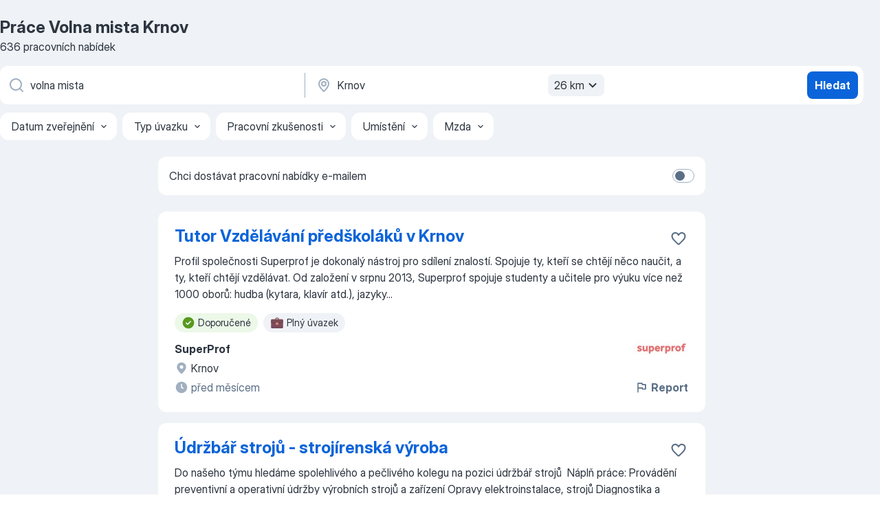

--- FILE ---
content_type: text/html
request_url: https://cz.jooble.org/pr%C3%A1ce-volna-mista/Krnov
body_size: 79181
content:
<!DOCTYPE html><html lang="cs" xmlns="http://www.w3.org/1999/xhtml"><head><meta charset="utf-8"><link data-chunk="app" rel="stylesheet" href="/assets/app.37da070734baa2c47f81.css"><link data-chunk="SERP" rel="stylesheet" href="/assets/SERP.db3f21fe7a05c45311a0.css"><meta name="viewport" content="width=device-width,initial-scale=1.0,maximum-scale=5" /><meta property="og:site_name" content="Jooble" /><meta property="og:locale" content="cs" /><meta property="og:type" content="website" /><meta name="msvalidate.01" content="4E93DB804C5CCCD5B3AFF7486D4B2757" /><meta name="format-detection" content="telephone=no"><link rel="preconnect" href="https://www.googletagmanager.com" /><link rel="preconnect" href="https://www.google-analytics.com" /><link rel="dns-prefetch" href="https://www.google.com" /><link rel="dns-prefetch" href="https://apis.google.com" /><link rel="dns-prefetch" href="https://connect.facebook.net" /><link rel="dns-prefetch" href="https://www.facebook.com" /><link href="https://data-cz.jooble.org/assets/fonts/inter-display.css" rel="stylesheet"><link href="https://data-cz.jooble.org/assets/fonts/segoe.css" rel="stylesheet"><link rel="apple-touch-icon" href="/assets/images/favicon/ua/apple-touch-icon.png?v=4" /><link rel="apple-touch-icon" sizes="57x57" href="/assets/images/favicon/ua/apple-touch-icon-57x57.png?v=4" /><link rel="apple-touch-icon" sizes="60x60" href="/assets/images/favicon/ua/apple-touch-icon-60x60.png?v=4" /><link rel="apple-touch-icon" sizes="72x72" href="/assets/images/favicon/ua/apple-touch-icon-72x72.png?v=4" /><link rel="apple-touch-icon" sizes="76x76" href="/assets/images/favicon/ua/apple-touch-icon-76x76.png?v=4" /><link rel="apple-touch-icon" sizes="114x114" href="/assets/images/favicon/ua/apple-touch-icon-114x114.png?v=4" /><link rel="apple-touch-icon" sizes="120x120" href="/assets/images/favicon/ua/apple-touch-icon-120x120.png?v=4" /><link rel="apple-touch-icon" sizes="144x144" href="/assets/images/favicon/ua/apple-touch-icon-144x144.png?v=4" /><link rel="apple-touch-icon" sizes="152x152" href="/assets/images/favicon/ua/apple-touch-icon-152x152.png?v=4" /><link rel="apple-touch-icon" sizes="180x180" href="/assets/images/favicon/ua/apple-touch-icon-180x180.png?v=4" /><link rel="icon" type="image/png" sizes="16x16" href="/assets/images/favicon/ua/favicon-16x16.png?v=4"><link rel="icon" type="image/png" sizes="32x32" href="/assets/images/favicon/ua/favicon-32x32.png?v=4"><link rel="icon" type="image/png" sizes="48x48" href="/assets/images/favicon/ua/android-chrome-48x48.png?v=4"><link rel="icon" type="image/png" sizes="96x96" href="/assets/images/favicon/ua/android-chrome-96x96.png?v=4"><link rel="icon" type="image/png" sizes="144x144" href="/assets/images/favicon/ua/android-chrome-144x144.png?v=4"><link rel="icon" type="image/png" sizes="192x192" href="/assets/images/favicon/ua/android-chrome-192x192.png?v=4"><link rel="icon" type="image/png" sizes="194x194" href="/assets/images/favicon/ua/favicon-194x194.png?v=4"><link rel="icon" type="image/png" sizes="256x256" href="/assets/images/favicon/ua/android-chrome-256x256.png?v=4"><link rel="icon" type="image/png" sizes="384x384" href="/assets/images/favicon/ua/android-chrome-384x384.png?v=4"><link rel="icon" type="image/png" sizes="512x512" href="/assets/images/favicon/ua/android-chrome-512x512.png?v=4"><link rel="shortcut icon" type="image/x-icon" href="/assets/images/favicon/ua/favicon-ua.ico?v=4"><link rel="icon" href="/assets/images/favicon/ua/icon.svg?v=4" sizes="any" type="image/svg+xml"><meta name="msapplication-tooltip" content="Jooble"><meta name="msapplication-config" content="/browserconfig.xml"><meta name="msapplication-TileColor" content="#ffffff"><meta name="msapplication-TileImage" content="/assets/images/favicon/ua/mstile-144x144.png?v=4"><meta name="theme-color" content="#ffffff"><meta name="ir-site-verification-token" content="-1337664224"><script type="text/javascript" charset="utf-8">(function(g,o){g[o]=g[o]||function(){(g[o]['q']=g[o]['q']||[]).push(arguments)},g[o]['t']=1*new Date})(window,'_googCsa'); </script><script>!function(){if('PerformanceLongTaskTiming' in window) {var g=window.__tti={e:[]};g.o = new PerformanceObserver(function(l){g.e = g.e.concat(l.getEntries())});g.o.observe({entryTypes:['longtask']})}}();</script><script>!function(){var e,t,n,i,r={passive:!0,capture:!0},a=new Date,o=function(){i=[],t=-1,e=null,f(addEventListener)},c=function(i,r){e||(e=r,t=i,n=new Date,f(removeEventListener),u())},u=function(){if(t>=0&&t<n-a){var r={entryType:"first-input",name:e.type,target:e.target,cancelable:e.cancelable,startTime:e.timeStamp,processingStart:e.timeStamp+t};i.forEach((function(e){e(r)})),i=[]}},s=function(e){if(e.cancelable){var t=(e.timeStamp>1e12?new Date:performance.now())-e.timeStamp;"pointerdown"==e.type?function(e,t){var n=function(){c(e,t),a()},i=function(){a()},a=function(){removeEventListener("pointerup",n,r),removeEventListener("pointercancel",i,r)};addEventListener("pointerup",n,r),addEventListener("pointercancel",i,r)}(t,e):c(t,e)}},f=function(e){["mousedown","keydown","touchstart","pointerdown"].forEach((function(t){return e(t,s,r)}))},p="hidden"===document.visibilityState?0:1/0;addEventListener("visibilitychange",(function e(t){"hidden"===document.visibilityState&&(p=t.timeStamp,removeEventListener("visibilitychange",e,!0))}),!0);o(),self.webVitals={firstInputPolyfill:function(e){i.push(e),u()},resetFirstInputPolyfill:o,get firstHiddenTime(){return p}}}();</script><title data-rh="true">Práce: Volna mista - Krnov - 2026 (Přijmeme ihned!) - Jooble</title><link data-rh="true" rel="canonical" href="https://cz.jooble.org/pr%C3%A1ce-volna-mista/Krnov"/><link data-rh="true" hreflang="cs-CZ" rel="alternate" href="https://cz.jooble.org/pr%C3%A1ce-volna-mista/Krnov"/><meta data-rh="true" name="keywords" content="Práce Volna mista Krnov, nabídky práce Volna mista Krnov, nabídky práce"/><meta data-rh="true" name="description" content="Práce: Volna mista Krnov ✔ Vyhledávejte mezi 60.000+ volných pracovních míst ✔ Rychle &amp; Zdarma ✔ Konkurenční plat ✔ Plný, dočasný a částečný úvazek ✔ Odběr novinek ✔ Nejlepší zaměstnavatelé v Krnově ✔ Práce: Volna mista - získat snadno a rychle!"/><meta data-rh="true" property="og:image" content="/assets/images/open_graph/og_image.png"/><meta data-rh="true" property="og:url" content="https://cz.jooble.org/pr%C3%A1ce-volna-mista/Krnov"/><meta data-rh="true" property="og:title" content="Práce: Volna mista - Krnov - 2026 (Přijmeme ihned!) - Jooble"/><meta data-rh="true" property="og:description" content="Práce: Volna mista Krnov ✔ Vyhledávejte mezi 60.000+ volných pracovních míst ✔ Rychle &amp; Zdarma ✔ Konkurenční plat ✔ Plný, dočasný a částečný úvazek ✔ Odběr novinek ✔ Nejlepší zaměstnavatelé v Krnově ✔ Práce: Volna mista - získat snadno a rychle!"/><script data-rh="true" type="application/ld+json">{"@context":"https://schema.org","@type":"BreadcrumbList","itemListElement":[[{"@type":"ListItem","position":1,"item":{"@id":"https://cz.jooble.org","name":"Práce"}},{"@type":"ListItem","position":2,"item":{"@id":"https://cz.jooble.org/pr%C3%A1ce/Krnov","name":"Práce v Krnově"}},{"@type":"ListItem","position":3,"item":{"@id":"https://cz.jooble.org/pr%C3%A1ce-volna-mista","name":"Volna mista"}},{"@type":"ListItem","position":4,"item":{"name":"Volna mista Krnov"}}]]}</script><script data-rh="true" type="application/ld+json">{"@context":"https://schema.org","@type":"ItemList","numberOfItems":636,"itemListElement":[[{"@type":"ListItem","position":1,"url":"https://cz.jooble.org/jdp/-5643686774985186738"},{"@type":"ListItem","position":2,"url":"https://cz.jooble.org/jdp/-2698708616232498153"},{"@type":"ListItem","position":3,"url":"https://cz.jooble.org/jdp/-8750616794032295650"},{"@type":"ListItem","position":4,"url":"https://cz.jooble.org/jdp/7815421531533027640"},{"@type":"ListItem","position":5,"url":"https://cz.jooble.org/jdp/6631080523497611104"},{"@type":"ListItem","position":6,"url":"https://cz.jooble.org/jdp/-199998426957685683"},{"@type":"ListItem","position":7,"url":"https://cz.jooble.org/jdp/8540511898264312388"},{"@type":"ListItem","position":8,"url":"https://cz.jooble.org/jdp/-954585713469895688"},{"@type":"ListItem","position":9,"url":"https://cz.jooble.org/jdp/-3893533517233845260"},{"@type":"ListItem","position":10,"url":"https://cz.jooble.org/jdp/6407475843798979940"},{"@type":"ListItem","position":11,"url":"https://cz.jooble.org/jdp/-4030976034804212882"},{"@type":"ListItem","position":12,"url":"https://cz.jooble.org/jdp/7965983834039991754"},{"@type":"ListItem","position":13,"url":"https://cz.jooble.org/jdp/3798738002427277076"},{"@type":"ListItem","position":14,"url":"https://cz.jooble.org/jdp/3178224931730445775"},{"@type":"ListItem","position":15,"url":"https://cz.jooble.org/jdp/6760211558293351035"},{"@type":"ListItem","position":16,"url":"https://cz.jooble.org/jdp/-3772839906074836583"},{"@type":"ListItem","position":17,"url":"https://cz.jooble.org/jdp/7227294061772015971"},{"@type":"ListItem","position":18,"url":"https://cz.jooble.org/jdp/-1171892243526377701"},{"@type":"ListItem","position":19,"url":"https://cz.jooble.org/jdp/-2681391069069969636"},{"@type":"ListItem","position":20,"url":"https://cz.jooble.org/jdp/1384593033943359392"},{"@type":"ListItem","position":21,"url":"https://cz.jooble.org/jdp/-1221635370139356348"},{"@type":"ListItem","position":22,"url":"https://cz.jooble.org/jdp/2744444899098632975"},{"@type":"ListItem","position":23,"url":"https://cz.jooble.org/jdp/-5251833454680418217"},{"@type":"ListItem","position":24,"url":"https://cz.jooble.org/jdp/-4078072493315782209"},{"@type":"ListItem","position":25,"url":"https://cz.jooble.org/jdp/1151379915021103283"},{"@type":"ListItem","position":26,"url":"https://cz.jooble.org/jdp/-7850174071656095014"},{"@type":"ListItem","position":27,"url":"https://cz.jooble.org/jdp/2466093744412707714"},{"@type":"ListItem","position":28,"url":"https://cz.jooble.org/jdp/4053875380543916859"},{"@type":"ListItem","position":29,"url":"https://cz.jooble.org/jdp/-8768256234813570886"},{"@type":"ListItem","position":30,"url":"https://cz.jooble.org/jdp/-438997302201755633"}]]}</script></head><body ondragstart="return false"><div id="app"><div class="zR2N9v"><div class="_1G2nM4"><div></div><div id="serpContainer" class="_0CG45k"><div class="+MdXgT"><header class="VavEB9"><div class="qD9dwK"><h1 class="_518B8Z">Práce Volna mista Krnov</h1><div company="p" class="cXVOTD">636 pracovních nabídek</div></div><div class=""><form class="CXE+FW" data-test-name="_searchForm"><div class="tXoMlu"><div class="kySr3o EIHqTW"><div class="H-KSNn"><div class="Y6LTZC RKazSn"><div class="_0vIToK"><svg class="BC4g2E abyhUO gexuVd kPZVKg"><use xlink:href="/assets/sprite.1oxueCVBzlo-hocQRlhy.svg#icon-magnifier-usage"></use></svg><input id="input_:R55j8h:" class="_2cXMBT aHpE4r _5sX2B+" placeholder="Hledám volná místa..." type="text" spellcheck="false" name="keyword" autoComplete="off" autoCapitalize="off" data-test-name="_searchFormKeywordInput" aria-label="Uveďte, jaký druh práce hledáte" value="volna mista"/></div></div></div></div><div class="kySr3o _9+Weu7"><div class="H-KSNn"><div class="Y6LTZC RKazSn"><div class="_0vIToK"><svg class="BC4g2E abyhUO gexuVd kPZVKg"><use xlink:href="/assets/sprite.1oxueCVBzlo-hocQRlhy.svg#icon-map_marker-usage"></use></svg><input id="tbRegion" class="_2cXMBT aHpE4r _5sX2B+" placeholder="V oblasti..." type="text" spellcheck="false" name="region" autoComplete="off" autoCapitalize="off" data-test-name="_searchFormRegionInput" aria-label="Zadejte město, ve kterém hledáte práci " value="Krnov"/></div><div class="hQwOE1"><div class="-xWR9w" data-test-name="_radiusSelect"><button type="button" class="VMdYVt i6dNg1 oUsVL7 -A9fYs mO9zne">26 km<span class="njVmSf"><svg class="KaSFrq JAzKjj GM7Sgs MQl7R9"><use xlink:href="/assets/sprite.1oxueCVBzlo-hocQRlhy.svg#icon-chevron_down-usage"></use></svg></span></button></div></div></div></div></div></div><button type="submit" class="VMdYVt i6dNg1 oUsVL7 xVPKbj ZuTpxY">Hledat</button></form></div><div class="p7hDF8"><div class="apmZrt" data-test-name="_smartTagsFilter" role="region" aria-label="Filters"><button type="button" class="wYznI5"><span class="_1apRDx">Datum zveřejnění</span><svg class="KaSFrq DuJhnH GM7Sgs _398Jb4"><use xlink:href="/assets/sprite.1oxueCVBzlo-hocQRlhy.svg#icon-chevron_down-usage"></use></svg></button><button type="button" class="wYznI5"><span class="_1apRDx">Typ úvazku</span><svg class="KaSFrq DuJhnH GM7Sgs _398Jb4"><use xlink:href="/assets/sprite.1oxueCVBzlo-hocQRlhy.svg#icon-chevron_down-usage"></use></svg></button><button type="button" class="wYznI5"><span class="_1apRDx">Pracovní zkušenosti</span><svg class="KaSFrq DuJhnH GM7Sgs _398Jb4"><use xlink:href="/assets/sprite.1oxueCVBzlo-hocQRlhy.svg#icon-chevron_down-usage"></use></svg></button><button type="button" class="wYznI5"><span class="_1apRDx">Umístění</span><svg class="KaSFrq DuJhnH GM7Sgs _398Jb4"><use xlink:href="/assets/sprite.1oxueCVBzlo-hocQRlhy.svg#icon-chevron_down-usage"></use></svg></button><button type="button" class="wYznI5"><span class="_1apRDx">Mzda</span><svg class="KaSFrq DuJhnH GM7Sgs _398Jb4"><use xlink:href="/assets/sprite.1oxueCVBzlo-hocQRlhy.svg#icon-chevron_down-usage"></use></svg></button></div></div></header><div class="y+s7YY"><div class="Amjssv"><main class="toVmC+" role="main"><div class="NeCPdn" id="topBarContainer"><div class="dKIuea"><div class="pfddcp xPgV1+"><div class="Z7rxKJ"><span class="ahUpuK">Chci dostávat pracovní nabídky e-mailem </span><div class="rV3P9b H6hBvI RDT4pD seXaaO"><input id="SubscriptionSwitcher" type="checkbox" tabindex="-1" aria-label="SubscriptionSwitcher"/><label for="SubscriptionSwitcher" tabindex="0" role="switch" aria-checked="false" data-focus-target="SubscriptionSwitcher"><span data-switch="pill" data-caption="false"><span data-switch="round"></span></span></label></div></div></div></div></div><div class="bXbgrv" id="serpContent"><div><div class="infinite-scroll-component__outerdiv"><div class="infinite-scroll-component ZbPfXY _serpContentBlock" style="height:auto;overflow:auto;-webkit-overflow-scrolling:touch"><div><ul class="kiBEcn"><li></li><li><div id="-5643686774985186738" data-test-name="_jobCard" class="+n4WEb rHG1ci"><div class="_9q4Aij"><h2 class="jA9gFS dUatPc"><a class="_8w9Ce2 tUC4Fj _6i4Nb0 wtCvxI job_card_link" target="_blank" href="https://cz.jooble.org/jdp/-5643686774985186738">Tutor Vzdělávání předškoláků v Krnov</a></h2><div class="_5A-eEY"><div class="Bdpujj"><button type="button" class="ZapzXe _9WpygY XEfYdx JFkX+L vMdXr7 RNbuqd" data-test-name="jobFavoritesButton__-5643686774985186738" aria-label="Uložit nabídku do oblíbených"><span class="H2e2t1 +gVFyQ"><svg class="KaSFrq JAzKjj _0ng4na"><use xlink:href="/assets/sprite.1oxueCVBzlo-hocQRlhy.svg#icon-heart_outline-usage"></use></svg></span></button></div></div></div><div><div class="QZH8mt"><div class="GEyos4"> Profil společnosti 
 Superprof je dokonalý nástroj pro sdílení znalostí. Spojuje ty, kteří se chtějí něco naučit, a ty, kteří chtějí vzdělávat.
Od založení v srpnu 2013, Superprof spojuje studenty a učitele pro výuku více než 1000 oborů: hudba (kytara, klavír atd.), jazyky...</div><div class="rvi8+s"><div class="tXxXy-"><div data-name="suggested" data-test-name="_highlightedTag" class="K8ZLnh tag fT460t"><svg class="KaSFrq DuJhnH GeatqJ"><use xlink:href="/assets/sprite.1oxueCVBzlo-hocQRlhy.svg#icon-check_match-usage"></use></svg>Doporučené</div><div data-name="plny_uvazek" data-test-name="_jobTag" class="K8ZLnh tag _7Amkfs"><div class="uE1IG0" style="background-image:url(/assets/images/tagIconsNew/emoji_briefcase.svg)"></div>Plný úvazek</div></div></div></div><div class="L4BhzZ wrapper__new_tags_design bLrJMm"><div class="j+648w"><button type="button" class="ZapzXe _9WpygY JFkX+L vMdXr7 _9ofHq7" data-test-name="_reportJobButtonSerp"><span class="H2e2t1 w87w0E"><svg class="KaSFrq xY3sEm _0ng4na cS9jE1"><use xlink:href="/assets/sprite.1oxueCVBzlo-hocQRlhy.svg#icon-flag-usage"></use></svg></span>Report</button><img src="/css/images/plogo/15929.gif" class="yUFQEM" aria-hidden="true" alt="dteCompanyLogo"/></div><div class="E6E0jY"><div class="pXyhD4 VeoRvG"><div class="heru4z"><p class="z6WlhX" data-test-name="_companyName">SuperProf</p></div></div><div class="blapLw gj1vO6 fhg31q nxYYVJ" tabindex="-1"><svg class="BC4g2E c6AqqO gexuVd kE3ssB DlQ0Ty icon_gray_soft mdorqd"><use xlink:href="/assets/sprite.1oxueCVBzlo-hocQRlhy.svg#icon-map_marker_filled-usage"></use></svg><div class="caption NTRJBV">Krnov</div></div><div class="blapLw gj1vO6 fhg31q fGYTou"><svg class="BC4g2E c6AqqO gexuVd kE3ssB DlQ0Ty icon_gray_soft jjtReA"><use xlink:href="/assets/sprite.1oxueCVBzlo-hocQRlhy.svg#icon-clock_filled-usage"></use></svg><div class="caption Vk-5Da">před měsícem</div></div></div></div></div></div></li><li><div id="-2698708616232498153" data-test-name="_jobCard" class="+n4WEb rHG1ci"><div class="_9q4Aij"><h2 class="jA9gFS dUatPc"><a class="_8w9Ce2 tUC4Fj _6i4Nb0 wtCvxI job_card_link" target="_blank" href="https://cz.jooble.org/jdp/-2698708616232498153">Údržbář strojů - strojírenská výroba</a></h2><div class="_5A-eEY"><div class="Bdpujj"><button type="button" class="ZapzXe _9WpygY XEfYdx JFkX+L vMdXr7 RNbuqd" data-test-name="jobFavoritesButton__-2698708616232498153" aria-label="Uložit nabídku do oblíbených"><span class="H2e2t1 +gVFyQ"><svg class="KaSFrq JAzKjj _0ng4na"><use xlink:href="/assets/sprite.1oxueCVBzlo-hocQRlhy.svg#icon-heart_outline-usage"></use></svg></span></button></div></div></div><div><div class="QZH8mt"><div class="GEyos4"> Do 
 našeho týmu hledáme spolehlivého a pečlivého kolegu na pozici údržbář strojů 
 Náplň práce: 
 
 Provádění preventivní a operativní údržby výrobních  strojů a zařízení  
 Opravy elektroinstalace, strojů   
 Diagnostika a odstraňování poruch   
 Evidence provedených...</div><div class="rvi8+s"><div class="tXxXy-"><div data-name="suggested" data-test-name="_highlightedTag" class="K8ZLnh tag fT460t"><svg class="KaSFrq DuJhnH GeatqJ"><use xlink:href="/assets/sprite.1oxueCVBzlo-hocQRlhy.svg#icon-check_match-usage"></use></svg>Doporučené</div><div data-name="smenny_provoz" data-test-name="_jobTag" class="K8ZLnh tag _7Amkfs"><div class="uE1IG0" style="background-image:url(/assets/images/tagIconsNew/emoji_tear_off_calendar.svg)"></div>Směnný provoz</div></div></div></div><div class="L4BhzZ wrapper__new_tags_design bLrJMm"><div class="j+648w"><button type="button" class="ZapzXe _9WpygY JFkX+L vMdXr7 _9ofHq7" data-test-name="_reportJobButtonSerp"><span class="H2e2t1 w87w0E"><svg class="KaSFrq xY3sEm _0ng4na cS9jE1"><use xlink:href="/assets/sprite.1oxueCVBzlo-hocQRlhy.svg#icon-flag-usage"></use></svg></span>Report</button><img src="/css/images/plogo/249.gif" class="yUFQEM" aria-hidden="true" alt="dteCompanyLogo"/></div><div class="E6E0jY"><div class="pXyhD4 VeoRvG"><div class="heru4z"><p class="z6WlhX" data-test-name="_companyName">BAŠISTA s.r.o.</p></div></div><div class="blapLw gj1vO6 fhg31q nxYYVJ" tabindex="-1"><svg class="BC4g2E c6AqqO gexuVd kE3ssB DlQ0Ty icon_gray_soft mdorqd"><use xlink:href="/assets/sprite.1oxueCVBzlo-hocQRlhy.svg#icon-map_marker_filled-usage"></use></svg><div class="caption NTRJBV">Krnov</div></div><div class="blapLw gj1vO6 fhg31q fGYTou"><svg class="BC4g2E c6AqqO gexuVd kE3ssB DlQ0Ty icon_gray_soft jjtReA"><use xlink:href="/assets/sprite.1oxueCVBzlo-hocQRlhy.svg#icon-clock_filled-usage"></use></svg><div class="caption Vk-5Da">Před 22 hodinami</div></div></div></div></div></div></li><li><div id="-8750616794032295650" data-test-name="_jobCard" class="+n4WEb rHG1ci"><div class="_9q4Aij"><h2 class="jA9gFS dUatPc"><a class="_8w9Ce2 tUC4Fj _6i4Nb0 wtCvxI job_card_link" target="_blank" href="https://cz.jooble.org/jdp/-8750616794032295650">Pracovní příležitost z domova</a></h2><div class="_5A-eEY"><div class="Bdpujj"><button type="button" class="ZapzXe _9WpygY XEfYdx JFkX+L vMdXr7 RNbuqd" data-test-name="jobFavoritesButton__-8750616794032295650" aria-label="Uložit nabídku do oblíbených"><span class="H2e2t1 +gVFyQ"><svg class="KaSFrq JAzKjj _0ng4na"><use xlink:href="/assets/sprite.1oxueCVBzlo-hocQRlhy.svg#icon-heart_outline-usage"></use></svg></span></button></div></div></div><div><div class="QZH8mt"><div class="GEyos4">Jste maminka na MD/RD? Student nebo důchodce? Pracující, který chce nějakou kačku navíc? 
 Chcete být nezávislý a pracovat podle vlastních potřeb a času?
 Nebojíš se zkusit nové věci a být vlastním pánem/paní?
 Jestli jsi odpověděl alespoň na jednu otázku ano, tak je...</div><div class="rvi8+s"><div class="tXxXy-"><div data-name="suggested" data-test-name="_highlightedTag" class="K8ZLnh tag fT460t"><svg class="KaSFrq DuJhnH GeatqJ"><use xlink:href="/assets/sprite.1oxueCVBzlo-hocQRlhy.svg#icon-check_match-usage"></use></svg>Doporučené</div><div data-name="castecny_uvazek" data-test-name="_jobTag" class="K8ZLnh tag _7Amkfs"><div class="uE1IG0" style="background-image:url(/assets/images/tagIconsNew/emoji_briefcase.svg)"></div>Částečný úvazek</div><div data-name="dlouhodoba" data-test-name="_jobTag" class="K8ZLnh tag _7Amkfs"><div class="uE1IG0" style="background-image:url(/assets/images/tagIconsNew/emoji_briefcase.svg)"></div>Dlouhodobá práce</div><div data-name="dpp" data-test-name="_jobTag" class="K8ZLnh tag _7Amkfs"><div class="uE1IG0" style="background-image:url(/assets/images/tagIconsNew/emoji_briefcase.svg)"></div>DPP</div><div data-name="pri_studiu" data-test-name="_jobTag" class="K8ZLnh tag _7Amkfs"><div class="uE1IG0" style="background-image:url(/assets/images/tagIconsNew/emoji_briefcase.svg)"></div>Při studiu</div><div data-name="privydelek" data-test-name="_jobTag" class="K8ZLnh tag _7Amkfs"><div class="uE1IG0" style="background-image:url(/assets/images/tagIconsNew/emoji_briefcase.svg)"></div>Přívydělek</div><div data-name="prace_z_domova" data-test-name="_jobTag" class="K8ZLnh tag _7Amkfs"><div class="uE1IG0" style="background-image:url(/assets/images/tagIconsNew/emoji_round_pushpin.svg)"></div>Práce z domova</div></div></div></div><div class="L4BhzZ wrapper__new_tags_design bLrJMm"><div class="j+648w"><button type="button" class="ZapzXe _9WpygY JFkX+L vMdXr7 _9ofHq7" data-test-name="_reportJobButtonSerp"><span class="H2e2t1 w87w0E"><svg class="KaSFrq xY3sEm _0ng4na cS9jE1"><use xlink:href="/assets/sprite.1oxueCVBzlo-hocQRlhy.svg#icon-flag-usage"></use></svg></span>Report</button></div><div class="E6E0jY"><div class="pXyhD4 VeoRvG"><div class="heru4z"><p class="z6WlhX" data-test-name="_companyName">Eliška Hnojnová</p></div></div><div class="blapLw gj1vO6 fhg31q nxYYVJ" tabindex="-1"><svg class="BC4g2E c6AqqO gexuVd kE3ssB DlQ0Ty icon_gray_soft mdorqd"><use xlink:href="/assets/sprite.1oxueCVBzlo-hocQRlhy.svg#icon-map_marker_filled-usage"></use></svg><div class="caption NTRJBV">Pod Cvilínem, Moravskoslezský kraj</div></div><div class="blapLw gj1vO6 fhg31q fGYTou"><svg class="BC4g2E c6AqqO gexuVd kE3ssB DlQ0Ty icon_gray_soft jjtReA"><use xlink:href="/assets/sprite.1oxueCVBzlo-hocQRlhy.svg#icon-clock_filled-usage"></use></svg><div class="caption Vk-5Da">Před 5 dny</div></div></div></div></div></div></li><li><div id="7815421531533027640" data-test-name="_jobCard" class="+n4WEb rHG1ci"><div class="_9q4Aij"><h2 class="jA9gFS dUatPc"><a class="_8w9Ce2 tUC4Fj _6i4Nb0 wtCvxI job_card_link" target="_blank" href="https://cz.jooble.org/jdp/7815421531533027640">Řidič MKD</a></h2><div class="_5A-eEY"><div class="Bdpujj"><button type="button" class="ZapzXe _9WpygY XEfYdx JFkX+L vMdXr7 RNbuqd" data-test-name="jobFavoritesButton__7815421531533027640" aria-label="Uložit nabídku do oblíbených"><span class="H2e2t1 +gVFyQ"><svg class="KaSFrq JAzKjj _0ng4na"><use xlink:href="/assets/sprite.1oxueCVBzlo-hocQRlhy.svg#icon-heart_outline-usage"></use></svg></span></button></div></div></div><div><div class="QZH8mt"><p class="b97WnG">55000 - 65000 Kč</p><div class="GEyos4"> Sídlíme v Olomouci, disponujeme vlastním areálem, sklady i servisem. Jsme rodinná firma s 30ti letou tradicí. Nabízíme stabilní podmínky a férové jednání. Naše motto je spolehlivost. 
  Požadavky 
 Minimální vzdělání: Základní + praktická škola 
 Řidičský průkaz - řízení...</div><div class="rvi8+s"><div class="tXxXy-"><div data-name="suggested" data-test-name="_highlightedTag" class="K8ZLnh tag fT460t"><svg class="KaSFrq DuJhnH GeatqJ"><use xlink:href="/assets/sprite.1oxueCVBzlo-hocQRlhy.svg#icon-check_match-usage"></use></svg>Doporučené</div><div data-name="castecny_uvazek" data-test-name="_jobTag" class="K8ZLnh tag _7Amkfs"><div class="uE1IG0" style="background-image:url(/assets/images/tagIconsNew/emoji_briefcase.svg)"></div>Částečný úvazek</div><div data-name="dpp" data-test-name="_jobTag" class="K8ZLnh tag _7Amkfs"><div class="uE1IG0" style="background-image:url(/assets/images/tagIconsNew/emoji_briefcase.svg)"></div>DPP</div><div data-name="plny_uvazek" data-test-name="_jobTag" class="K8ZLnh tag _7Amkfs"><div class="uE1IG0" style="background-image:url(/assets/images/tagIconsNew/emoji_briefcase.svg)"></div>Plný úvazek</div><div data-name="s_ubytovanim" data-test-name="_jobTag" class="K8ZLnh tag _7Amkfs"><div class="uE1IG0" style="background-image:url(/assets/images/tagIconsNew/emoji_round_pushpin.svg)"></div>S ubytováním</div></div></div></div><div class="L4BhzZ wrapper__new_tags_design bLrJMm"><div class="j+648w"><button type="button" class="ZapzXe _9WpygY JFkX+L vMdXr7 _9ofHq7" data-test-name="_reportJobButtonSerp"><span class="H2e2t1 w87w0E"><svg class="KaSFrq xY3sEm _0ng4na cS9jE1"><use xlink:href="/assets/sprite.1oxueCVBzlo-hocQRlhy.svg#icon-flag-usage"></use></svg></span>Report</button><img src="/css/images/plogo/304.gif" class="yUFQEM" aria-hidden="true" alt="dteCompanyLogo"/></div><div class="E6E0jY"><div class="pXyhD4 VeoRvG"><div class="heru4z"><p class="z6WlhX" data-test-name="_companyName">OL TRANS CZ, s.r.o.</p></div></div><div class="blapLw gj1vO6 fhg31q nxYYVJ" tabindex="-1"><svg class="BC4g2E c6AqqO gexuVd kE3ssB DlQ0Ty icon_gray_soft mdorqd"><use xlink:href="/assets/sprite.1oxueCVBzlo-hocQRlhy.svg#icon-map_marker_filled-usage"></use></svg><div class="caption NTRJBV">Bruntál</div></div><div class="blapLw gj1vO6 fhg31q fGYTou"><svg class="BC4g2E c6AqqO gexuVd kE3ssB DlQ0Ty icon_gray_soft jjtReA"><use xlink:href="/assets/sprite.1oxueCVBzlo-hocQRlhy.svg#icon-clock_filled-usage"></use></svg><div class="caption Vk-5Da">Před 22 hodinami</div></div></div></div></div></div></li><li><div id="6631080523497611104" data-test-name="_jobCard" class="+n4WEb rHG1ci"><div class="_9q4Aij"><h2 class="jA9gFS dUatPc"><a class="_8w9Ce2 tUC4Fj _6i4Nb0 wtCvxI job_card_link" target="_blank" href="https://cz.jooble.org/jdp/6631080523497611104">personalista m/ž</a></h2><div class="_5A-eEY"><div class="Bdpujj"><button type="button" class="ZapzXe _9WpygY XEfYdx JFkX+L vMdXr7 RNbuqd" data-test-name="jobFavoritesButton__6631080523497611104" aria-label="Uložit nabídku do oblíbených"><span class="H2e2t1 +gVFyQ"><svg class="KaSFrq JAzKjj _0ng4na"><use xlink:href="/assets/sprite.1oxueCVBzlo-hocQRlhy.svg#icon-heart_outline-usage"></use></svg></span></button></div></div></div><div><div class="QZH8mt"><p class="b97WnG">37000 Kč</p><div class="GEyos4"> Popis pracovní nabídky 
 Jsme česká rodinná společnost METOSA GROUP s.r.o. zabývající se pozemním stavitelstvím. Zakládáme si na přátelské atmosféře, odpovědnosti jednotlivce a profesionalitě poskytovaných služeb. Hledáme do svého týmu pečlivou a komunikativní personální...</div><div class="rvi8+s"><div class="tXxXy-"><div data-name="suggested" data-test-name="_highlightedTag" class="K8ZLnh tag fT460t"><svg class="KaSFrq DuJhnH GeatqJ"><use xlink:href="/assets/sprite.1oxueCVBzlo-hocQRlhy.svg#icon-check_match-usage"></use></svg>Doporučené</div><div data-name="plny_uvazek" data-test-name="_jobTag" class="K8ZLnh tag _7Amkfs"><div class="uE1IG0" style="background-image:url(/assets/images/tagIconsNew/emoji_briefcase.svg)"></div>Plný úvazek</div><div data-name="1_smena" data-test-name="_jobTag" class="K8ZLnh tag _7Amkfs"><div class="uE1IG0" style="background-image:url(/assets/images/tagIconsNew/emoji_tear_off_calendar.svg)"></div>1 směna</div><div data-name="smenny_provoz" data-test-name="_jobTag" class="K8ZLnh tag _7Amkfs"><div class="uE1IG0" style="background-image:url(/assets/images/tagIconsNew/emoji_tear_off_calendar.svg)"></div>Směnný provoz</div></div></div></div><div class="L4BhzZ wrapper__new_tags_design bLrJMm"><div class="j+648w"><button type="button" class="ZapzXe _9WpygY JFkX+L vMdXr7 _9ofHq7" data-test-name="_reportJobButtonSerp"><span class="H2e2t1 w87w0E"><svg class="KaSFrq xY3sEm _0ng4na cS9jE1"><use xlink:href="/assets/sprite.1oxueCVBzlo-hocQRlhy.svg#icon-flag-usage"></use></svg></span>Report</button><img src="/css/images/plogo/219.gif" class="yUFQEM" aria-hidden="true" alt="dteCompanyLogo"/></div><div class="E6E0jY"><div class="pXyhD4 VeoRvG"><div class="heru4z"><p class="z6WlhX" data-test-name="_companyName">METOSA GROUP s.r.o.</p></div></div><div class="blapLw gj1vO6 fhg31q nxYYVJ" tabindex="-1"><svg class="BC4g2E c6AqqO gexuVd kE3ssB DlQ0Ty icon_gray_soft mdorqd"><use xlink:href="/assets/sprite.1oxueCVBzlo-hocQRlhy.svg#icon-map_marker_filled-usage"></use></svg><div class="caption NTRJBV">Krnov</div></div><div class="blapLw gj1vO6 fhg31q fGYTou"><svg class="BC4g2E c6AqqO gexuVd kE3ssB DlQ0Ty icon_gray_soft jjtReA"><use xlink:href="/assets/sprite.1oxueCVBzlo-hocQRlhy.svg#icon-clock_filled-usage"></use></svg><div class="caption Vk-5Da">před měsícem</div></div></div></div></div></div></li><li><div id="-199998426957685683" data-test-name="_jobCard" class="+n4WEb rHG1ci"><div class="_9q4Aij"><h2 class="jA9gFS dUatPc"><a class="_8w9Ce2 tUC4Fj _6i4Nb0 wtCvxI job_card_link" target="_blank" href="https://cz.jooble.org/jdp/-199998426957685683">Administrativní pracovník / fakturant</a></h2><div class="_5A-eEY"><div class="Bdpujj"><button type="button" class="ZapzXe _9WpygY XEfYdx JFkX+L vMdXr7 RNbuqd" data-test-name="jobFavoritesButton__-199998426957685683" aria-label="Uložit nabídku do oblíbených"><span class="H2e2t1 +gVFyQ"><svg class="KaSFrq JAzKjj _0ng4na"><use xlink:href="/assets/sprite.1oxueCVBzlo-hocQRlhy.svg#icon-heart_outline-usage"></use></svg></span></button></div></div></div><div><div class="QZH8mt"><p class="b97WnG">26880 - 36700 Kč</p><div class="GEyos4"> Hledáme samostatného a spolehlivého pracovníka ideálně se zkušeností s fakturací, administrativou nebo vedením provozní dokumentace. Pozice vyžaduje schopnost přesně pracovat podle stanovených postupů, organizovat vlastní práci a efektivně komunikovat s klienty i vedením...</div><div class="rvi8+s"><div class="tXxXy-"><div data-name="suggested" data-test-name="_highlightedTag" class="K8ZLnh tag fT460t"><svg class="KaSFrq DuJhnH GeatqJ"><use xlink:href="/assets/sprite.1oxueCVBzlo-hocQRlhy.svg#icon-check_match-usage"></use></svg>Doporučené</div></div></div></div><div class="L4BhzZ wrapper__new_tags_design bLrJMm"><div class="j+648w"><button type="button" class="ZapzXe _9WpygY JFkX+L vMdXr7 _9ofHq7" data-test-name="_reportJobButtonSerp"><span class="H2e2t1 w87w0E"><svg class="KaSFrq xY3sEm _0ng4na cS9jE1"><use xlink:href="/assets/sprite.1oxueCVBzlo-hocQRlhy.svg#icon-flag-usage"></use></svg></span>Report</button><img src="/css/images/plogo/7.gif" class="yUFQEM" aria-hidden="true" alt="dteCompanyLogo"/></div><div class="E6E0jY"><div class="pXyhD4 VeoRvG"><div class="heru4z"><p class="z6WlhX" data-test-name="_companyName">Martin Aston</p></div></div><div class="blapLw gj1vO6 fhg31q nxYYVJ" tabindex="-1"><svg class="BC4g2E c6AqqO gexuVd kE3ssB DlQ0Ty icon_gray_soft mdorqd"><use xlink:href="/assets/sprite.1oxueCVBzlo-hocQRlhy.svg#icon-map_marker_filled-usage"></use></svg><div class="caption NTRJBV">Krnov</div></div><div class="blapLw gj1vO6 fhg31q fGYTou"><svg class="BC4g2E c6AqqO gexuVd kE3ssB DlQ0Ty icon_gray_soft jjtReA"><use xlink:href="/assets/sprite.1oxueCVBzlo-hocQRlhy.svg#icon-clock_filled-usage"></use></svg><div class="caption Vk-5Da">Před 11 dnem</div></div></div></div></div></div></li><li><div id="8540511898264312388" data-test-name="_jobCard" class="+n4WEb rHG1ci"><div class="_9q4Aij"><h2 class="jA9gFS dUatPc"><a class="_8w9Ce2 tUC4Fj _6i4Nb0 wtCvxI job_card_link" target="_blank" href="https://cz.jooble.org/jdp/8540511898264312388">Manipulační expedient/ka</a></h2><div class="_5A-eEY"><div class="Bdpujj"><button type="button" class="ZapzXe _9WpygY XEfYdx JFkX+L vMdXr7 RNbuqd" data-test-name="jobFavoritesButton__8540511898264312388" aria-label="Uložit nabídku do oblíbených"><span class="H2e2t1 +gVFyQ"><svg class="KaSFrq JAzKjj _0ng4na"><use xlink:href="/assets/sprite.1oxueCVBzlo-hocQRlhy.svg#icon-heart_outline-usage"></use></svg></span></button></div></div></div><div><div class="QZH8mt"><div class="GEyos4"> Popis pracovní nabídky 
 Nabízíme Vám zajímavou práci v jednosměnném provozu (noční) bez vysokých bezpečnostních nebo zdravotních rizik na středisku manipulační expedice – přejímka zboží, kontrola kvality zboží, třídění zboží dle rozvozních linek, evidence přepravních...</div><div class="rvi8+s"><div class="tXxXy-"><div data-name="suggested" data-test-name="_highlightedTag" class="K8ZLnh tag fT460t"><svg class="KaSFrq DuJhnH GeatqJ"><use xlink:href="/assets/sprite.1oxueCVBzlo-hocQRlhy.svg#icon-check_match-usage"></use></svg>Doporučené</div><div data-name="plny_uvazek" data-test-name="_jobTag" class="K8ZLnh tag _7Amkfs"><div class="uE1IG0" style="background-image:url(/assets/images/tagIconsNew/emoji_briefcase.svg)"></div>Plný úvazek</div><div data-name="4_hodiny" data-test-name="_jobTag" class="K8ZLnh tag _7Amkfs"><div class="uE1IG0" style="background-image:url(/assets/images/tagIconsNew/emoji_briefcase.svg)"></div>4 hodiny</div><div data-name="1_smena" data-test-name="_jobTag" class="K8ZLnh tag _7Amkfs"><div class="uE1IG0" style="background-image:url(/assets/images/tagIconsNew/emoji_tear_off_calendar.svg)"></div>1 směna</div><div data-name="nocni_smeny" data-test-name="_jobTag" class="K8ZLnh tag _7Amkfs"><div class="uE1IG0" style="background-image:url(/assets/images/tagIconsNew/emoji_tear_off_calendar.svg)"></div>Noční směny</div><div data-name="vikendova" data-test-name="_jobTag" class="K8ZLnh tag _7Amkfs"><div class="uE1IG0" style="background-image:url(/assets/images/tagIconsNew/emoji_tear_off_calendar.svg)"></div>Práce o víkendu</div></div></div></div><div class="L4BhzZ wrapper__new_tags_design bLrJMm"><div class="j+648w"><button type="button" class="ZapzXe _9WpygY JFkX+L vMdXr7 _9ofHq7" data-test-name="_reportJobButtonSerp"><span class="H2e2t1 w87w0E"><svg class="KaSFrq xY3sEm _0ng4na cS9jE1"><use xlink:href="/assets/sprite.1oxueCVBzlo-hocQRlhy.svg#icon-flag-usage"></use></svg></span>Report</button><img src="/css/images/plogo/219.gif" class="yUFQEM" aria-hidden="true" alt="dteCompanyLogo"/></div><div class="E6E0jY"><div class="pXyhD4 VeoRvG"><div class="heru4z"><p class="z6WlhX" data-test-name="_companyName">A S P E C, spol. s r.o.</p></div></div><div class="blapLw gj1vO6 fhg31q nxYYVJ" tabindex="-1"><svg class="BC4g2E c6AqqO gexuVd kE3ssB DlQ0Ty icon_gray_soft mdorqd"><use xlink:href="/assets/sprite.1oxueCVBzlo-hocQRlhy.svg#icon-map_marker_filled-usage"></use></svg><div class="caption NTRJBV">Krnov</div></div><div class="blapLw gj1vO6 fhg31q fGYTou"><svg class="BC4g2E c6AqqO gexuVd kE3ssB DlQ0Ty icon_gray_soft jjtReA"><use xlink:href="/assets/sprite.1oxueCVBzlo-hocQRlhy.svg#icon-clock_filled-usage"></use></svg><div class="caption Vk-5Da">Před 2 dny</div></div></div></div></div></div></li><li></li><li><div id="-954585713469895688" data-test-name="_jobCard" class="+n4WEb rHG1ci"><div class="_9q4Aij"><h2 class="jA9gFS dUatPc"><a class="_8w9Ce2 tUC4Fj _6i4Nb0 wtCvxI job_card_link" target="_blank" href="https://cz.jooble.org/jdp/-954585713469895688">Práce z domova na DPP - bez prodeje</a></h2><div class="_5A-eEY"><div class="Bdpujj"><button type="button" class="ZapzXe _9WpygY XEfYdx JFkX+L vMdXr7 RNbuqd" data-test-name="jobFavoritesButton__-954585713469895688" aria-label="Uložit nabídku do oblíbených"><span class="H2e2t1 +gVFyQ"><svg class="KaSFrq JAzKjj _0ng4na"><use xlink:href="/assets/sprite.1oxueCVBzlo-hocQRlhy.svg#icon-heart_outline-usage"></use></svg></span></button></div></div></div><div><div class="QZH8mt"><div class="GEyos4">Hledáme brigádníky na DPP pro dlouhodobou spolupráci 
 Práce z pohodlí domova, 100% Home Office 
 Flexibilní pracovní doba 
 Stačí vlastní mobilní telefon a PC 
 Náplň práce: 
 Lehká administrativa 
 Propagace vybraných partnerských e-shopů 
 BEZ NUTNOSTI PRODEJE...</div><div class="rvi8+s"><div class="tXxXy-"><div data-name="suggested" data-test-name="_highlightedTag" class="K8ZLnh tag fT460t"><svg class="KaSFrq DuJhnH GeatqJ"><use xlink:href="/assets/sprite.1oxueCVBzlo-hocQRlhy.svg#icon-check_match-usage"></use></svg>Doporučené</div><div data-name="brigada" data-test-name="_jobTag" class="K8ZLnh tag _7Amkfs"><div class="uE1IG0" style="background-image:url(/assets/images/tagIconsNew/emoji_briefcase.svg)"></div>Brigáda</div><div data-name="castecny_uvazek" data-test-name="_jobTag" class="K8ZLnh tag _7Amkfs"><div class="uE1IG0" style="background-image:url(/assets/images/tagIconsNew/emoji_briefcase.svg)"></div>Částečný úvazek</div><div data-name="dlouhodoba" data-test-name="_jobTag" class="K8ZLnh tag _7Amkfs"><div class="uE1IG0" style="background-image:url(/assets/images/tagIconsNew/emoji_briefcase.svg)"></div>Dlouhodobá práce</div><div data-name="dpp" data-test-name="_jobTag" class="K8ZLnh tag _7Amkfs"><div class="uE1IG0" style="background-image:url(/assets/images/tagIconsNew/emoji_briefcase.svg)"></div>DPP</div><div data-name="kratkodoba" data-test-name="_jobTag" class="K8ZLnh tag _7Amkfs"><div class="uE1IG0" style="background-image:url(/assets/images/tagIconsNew/emoji_briefcase.svg)"></div>Krátkodobá práce</div><div data-name="plny_uvazek" data-test-name="_jobTag" class="K8ZLnh tag _7Amkfs"><div class="uE1IG0" style="background-image:url(/assets/images/tagIconsNew/emoji_briefcase.svg)"></div>Plný úvazek</div><div data-name="privydelek" data-test-name="_jobTag" class="K8ZLnh tag _7Amkfs"><div class="uE1IG0" style="background-image:url(/assets/images/tagIconsNew/emoji_briefcase.svg)"></div>Přívydělek</div><div data-name="prace_z_domova" data-test-name="_jobTag" class="K8ZLnh tag _7Amkfs"><div class="uE1IG0" style="background-image:url(/assets/images/tagIconsNew/emoji_round_pushpin.svg)"></div>Práce z domova</div><div data-name="flexibilni" data-test-name="_jobTag" class="K8ZLnh tag _7Amkfs"><div class="uE1IG0" style="background-image:url(/assets/images/tagIconsNew/emoji_tear_off_calendar.svg)"></div>Pružná doba</div></div></div></div><div class="L4BhzZ wrapper__new_tags_design bLrJMm"><div class="j+648w"><button type="button" class="ZapzXe _9WpygY JFkX+L vMdXr7 _9ofHq7" data-test-name="_reportJobButtonSerp"><span class="H2e2t1 w87w0E"><svg class="KaSFrq xY3sEm _0ng4na cS9jE1"><use xlink:href="/assets/sprite.1oxueCVBzlo-hocQRlhy.svg#icon-flag-usage"></use></svg></span>Report</button></div><div class="E6E0jY"><div class="pXyhD4 VeoRvG"><div class="heru4z"><p class="z6WlhX" data-test-name="_companyName">Lucie Neubauerová</p></div></div><div class="blapLw gj1vO6 fhg31q nxYYVJ" tabindex="-1"><svg class="BC4g2E c6AqqO gexuVd kE3ssB DlQ0Ty icon_gray_soft mdorqd"><use xlink:href="/assets/sprite.1oxueCVBzlo-hocQRlhy.svg#icon-map_marker_filled-usage"></use></svg><div class="caption NTRJBV">Pod Cvilínem, Moravskoslezský kraj</div></div><div class="blapLw gj1vO6 fhg31q fGYTou"><svg class="BC4g2E c6AqqO gexuVd kE3ssB DlQ0Ty icon_gray_soft jjtReA"><use xlink:href="/assets/sprite.1oxueCVBzlo-hocQRlhy.svg#icon-clock_filled-usage"></use></svg><div class="caption Vk-5Da">Před 27 dny</div></div></div></div></div></div></li><li><div id="-3893533517233845260" data-test-name="_jobCard" class="+n4WEb rHG1ci"><div class="_9q4Aij"><h2 class="jA9gFS dUatPc"><a class="_8w9Ce2 tUC4Fj _6i4Nb0 wtCvxI job_card_link" target="_blank" href="https://cz.jooble.org/jdp/-3893533517233845260">Pomocná síla do kuchyně</a></h2><div class="_5A-eEY"><div class="Bdpujj"><button type="button" class="ZapzXe _9WpygY XEfYdx JFkX+L vMdXr7 RNbuqd" data-test-name="jobFavoritesButton__-3893533517233845260" aria-label="Uložit nabídku do oblíbených"><span class="H2e2t1 +gVFyQ"><svg class="KaSFrq JAzKjj _0ng4na"><use xlink:href="/assets/sprite.1oxueCVBzlo-hocQRlhy.svg#icon-heart_outline-usage"></use></svg></span></button></div></div></div><div><div class="QZH8mt"><p class="b97WnG">28000 Kč</p><div class="GEyos4"> Popis pracovní nabídky 
 Požadavky: spolehlivost, zodpovědnost, předchozí práce v kuchyni nutná. 
 Náplň práce: příprava surovin v kuchyni, úklid. 
 Pracovní doba krátký - dlouhý týden, 9:00 - 21:00 hod.  
 Hlásit se na e-mail   použijte odpovědní formulář nebo na ...</div><div class="rvi8+s"><div class="tXxXy-"><div data-name="suggested" data-test-name="_highlightedTag" class="K8ZLnh tag fT460t"><svg class="KaSFrq DuJhnH GeatqJ"><use xlink:href="/assets/sprite.1oxueCVBzlo-hocQRlhy.svg#icon-check_match-usage"></use></svg>Doporučené</div><div data-name="plny_uvazek" data-test-name="_jobTag" class="K8ZLnh tag _7Amkfs"><div class="uE1IG0" style="background-image:url(/assets/images/tagIconsNew/emoji_briefcase.svg)"></div>Plný úvazek</div><div data-name="kratky_dlouhy_tyden" data-test-name="_jobTag" class="K8ZLnh tag _7Amkfs"><div class="uE1IG0" style="background-image:url(/assets/images/tagIconsNew/emoji_tear_off_calendar.svg)"></div>Krátký/dlouhý týden</div><div data-name="smenny_provoz" data-test-name="_jobTag" class="K8ZLnh tag _7Amkfs"><div class="uE1IG0" style="background-image:url(/assets/images/tagIconsNew/emoji_tear_off_calendar.svg)"></div>Směnný provoz</div></div></div></div><div class="L4BhzZ wrapper__new_tags_design bLrJMm"><div class="j+648w"><button type="button" class="ZapzXe _9WpygY JFkX+L vMdXr7 _9ofHq7" data-test-name="_reportJobButtonSerp"><span class="H2e2t1 w87w0E"><svg class="KaSFrq xY3sEm _0ng4na cS9jE1"><use xlink:href="/assets/sprite.1oxueCVBzlo-hocQRlhy.svg#icon-flag-usage"></use></svg></span>Report</button><img src="/css/images/plogo/219.gif" class="yUFQEM" aria-hidden="true" alt="dteCompanyLogo"/></div><div class="E6E0jY"><div class="pXyhD4 VeoRvG"><div class="heru4z"><p class="z6WlhX" data-test-name="_companyName">DMHERMES GASTRO s.r.o.</p></div></div><div class="blapLw gj1vO6 fhg31q nxYYVJ" tabindex="-1"><svg class="BC4g2E c6AqqO gexuVd kE3ssB DlQ0Ty icon_gray_soft mdorqd"><use xlink:href="/assets/sprite.1oxueCVBzlo-hocQRlhy.svg#icon-map_marker_filled-usage"></use></svg><div class="caption NTRJBV">Krnov</div></div><div class="blapLw gj1vO6 fhg31q fGYTou"><svg class="BC4g2E c6AqqO gexuVd kE3ssB DlQ0Ty icon_gray_soft jjtReA"><use xlink:href="/assets/sprite.1oxueCVBzlo-hocQRlhy.svg#icon-clock_filled-usage"></use></svg><div class="caption Vk-5Da">2 dvěma měsíci</div></div></div></div></div></div></li><li><div id="6407475843798979940" data-test-name="_jobCard" class="+n4WEb rHG1ci"><div class="_9q4Aij"><h2 class="jA9gFS dUatPc"><a class="_8w9Ce2 tUC4Fj _6i4Nb0 wtCvxI job_card_link" target="_blank" href="https://cz.jooble.org/jdp/6407475843798979940">Asistent/ ka ředitele</a></h2><div class="_5A-eEY"><div class="Bdpujj"><button type="button" class="ZapzXe _9WpygY XEfYdx JFkX+L vMdXr7 RNbuqd" data-test-name="jobFavoritesButton__6407475843798979940" aria-label="Uložit nabídku do oblíbených"><span class="H2e2t1 +gVFyQ"><svg class="KaSFrq JAzKjj _0ng4na"><use xlink:href="/assets/sprite.1oxueCVBzlo-hocQRlhy.svg#icon-heart_outline-usage"></use></svg></span></button></div></div></div><div><div class="QZH8mt"><div class="GEyos4">Nabízíme: HPP (možný i zkrácený úvazek), home office dle domluvy. 
Požadavky: 
Praxe na obdobné pozici min. 2 roky. 
Angličtina: písemně bez problémů, občas mluvená. 
MS Office (Excel, Word, Outlook, PDF) na výborné úrovni. 
Výhodou: POHODA, ŘP sk. B. 
Osobnostně:...</div><div class="rvi8+s"><div class="tXxXy-"><div data-name="suggested" data-test-name="_highlightedTag" class="K8ZLnh tag fT460t"><svg class="KaSFrq DuJhnH GeatqJ"><use xlink:href="/assets/sprite.1oxueCVBzlo-hocQRlhy.svg#icon-check_match-usage"></use></svg>Doporučené</div><div data-name="castecny_uvazek" data-test-name="_jobTag" class="K8ZLnh tag _7Amkfs"><div class="uE1IG0" style="background-image:url(/assets/images/tagIconsNew/emoji_briefcase.svg)"></div>Částečný úvazek</div><div data-name="hpp" data-test-name="_jobTag" class="K8ZLnh tag _7Amkfs"><div class="uE1IG0" style="background-image:url(/assets/images/tagIconsNew/emoji_briefcase.svg)"></div>HPP</div><div data-name="prace_z_domova" data-test-name="_jobTag" class="K8ZLnh tag _7Amkfs"><div class="uE1IG0" style="background-image:url(/assets/images/tagIconsNew/emoji_round_pushpin.svg)"></div>Práce z domova</div></div></div></div><div class="L4BhzZ wrapper__new_tags_design bLrJMm"><div class="j+648w"><button type="button" class="ZapzXe _9WpygY JFkX+L vMdXr7 _9ofHq7" data-test-name="_reportJobButtonSerp"><span class="H2e2t1 w87w0E"><svg class="KaSFrq xY3sEm _0ng4na cS9jE1"><use xlink:href="/assets/sprite.1oxueCVBzlo-hocQRlhy.svg#icon-flag-usage"></use></svg></span>Report</button></div><div class="E6E0jY"><div class="pXyhD4 VeoRvG"><div class="heru4z"><p class="z6WlhX" data-test-name="_companyName">ECHOpix s.r.o.</p></div></div><div class="blapLw gj1vO6 fhg31q nxYYVJ" tabindex="-1"><svg class="BC4g2E c6AqqO gexuVd kE3ssB DlQ0Ty icon_gray_soft mdorqd"><use xlink:href="/assets/sprite.1oxueCVBzlo-hocQRlhy.svg#icon-map_marker_filled-usage"></use></svg><div class="caption NTRJBV">Krnov</div></div><div class="blapLw gj1vO6 fhg31q fGYTou"><svg class="BC4g2E c6AqqO gexuVd kE3ssB DlQ0Ty icon_gray_soft jjtReA"><use xlink:href="/assets/sprite.1oxueCVBzlo-hocQRlhy.svg#icon-clock_filled-usage"></use></svg><div class="caption Vk-5Da">Před 23 dny</div></div></div></div></div></div></li><li><div id="-4030976034804212882" data-test-name="_jobCard" class="+n4WEb rHG1ci"><div class="_9q4Aij"><h2 class="jA9gFS dUatPc"><a class="_8w9Ce2 tUC4Fj _6i4Nb0 wtCvxI job_card_link" target="_blank" href="https://cz.jooble.org/jdp/-4030976034804212882">asistent/ ka pedagoga</a></h2><div class="_5A-eEY"><div class="Bdpujj"><button type="button" class="ZapzXe _9WpygY XEfYdx JFkX+L vMdXr7 RNbuqd" data-test-name="jobFavoritesButton__-4030976034804212882" aria-label="Uložit nabídku do oblíbených"><span class="H2e2t1 +gVFyQ"><svg class="KaSFrq JAzKjj _0ng4na"><use xlink:href="/assets/sprite.1oxueCVBzlo-hocQRlhy.svg#icon-heart_outline-usage"></use></svg></span></button></div></div></div><div><div class="QZH8mt"><div class="GEyos4"><span>Střední odborné vzdělání pedagogického směru. 
Praxe v oboru minimálně 3 roky. 
Pracovní poměr je možno po uplynutí doby určité prodloužit.  
Kontakt: Svobodová Jana Mgr., tel.: (***) ***-****, e-mail: ****@*****.***</span></div><div class="rvi8+s"><div class="tXxXy-"><div data-name="suggested" data-test-name="_highlightedTag" class="K8ZLnh tag fT460t"><svg class="KaSFrq DuJhnH GeatqJ"><use xlink:href="/assets/sprite.1oxueCVBzlo-hocQRlhy.svg#icon-check_match-usage"></use></svg>Doporučené</div></div></div></div><div class="L4BhzZ wrapper__new_tags_design bLrJMm"><div class="j+648w"><button type="button" class="ZapzXe _9WpygY JFkX+L vMdXr7 _9ofHq7" data-test-name="_reportJobButtonSerp"><span class="H2e2t1 w87w0E"><svg class="KaSFrq xY3sEm _0ng4na cS9jE1"><use xlink:href="/assets/sprite.1oxueCVBzlo-hocQRlhy.svg#icon-flag-usage"></use></svg></span>Report</button></div><div class="E6E0jY"><div class="pXyhD4 VeoRvG"><div class="heru4z"><p class="z6WlhX" data-test-name="_companyName">Základní škola a Mateřská škola Úvalno, okres Bruntál, přísp...</p></div></div><div class="blapLw gj1vO6 fhg31q nxYYVJ" tabindex="-1"><svg class="BC4g2E c6AqqO gexuVd kE3ssB DlQ0Ty icon_gray_soft mdorqd"><use xlink:href="/assets/sprite.1oxueCVBzlo-hocQRlhy.svg#icon-map_marker_filled-usage"></use></svg><div class="caption NTRJBV">Úvalno, Moravskoslezský kraj</div></div><div class="blapLw gj1vO6 fhg31q fGYTou"><svg class="BC4g2E c6AqqO gexuVd kE3ssB DlQ0Ty icon_gray_soft jjtReA"><use xlink:href="/assets/sprite.1oxueCVBzlo-hocQRlhy.svg#icon-clock_filled-usage"></use></svg><div class="caption Vk-5Da">před měsícem</div></div></div></div></div></div></li><li><div id="7965983834039991754" data-test-name="_jobCard" class="+n4WEb rHG1ci"><div class="_9q4Aij"><h2 class="jA9gFS dUatPc"><a class="_8w9Ce2 tUC4Fj _6i4Nb0 wtCvxI job_card_link" target="_blank" href="https://cz.jooble.org/jdp/7965983834039991754">Pomocná síla do kuchyně</a></h2><div class="_5A-eEY"><div class="Bdpujj"><button type="button" class="ZapzXe _9WpygY XEfYdx JFkX+L vMdXr7 RNbuqd" data-test-name="jobFavoritesButton__7965983834039991754" aria-label="Uložit nabídku do oblíbených"><span class="H2e2t1 +gVFyQ"><svg class="KaSFrq JAzKjj _0ng4na"><use xlink:href="/assets/sprite.1oxueCVBzlo-hocQRlhy.svg#icon-heart_outline-usage"></use></svg></span></button></div></div></div><div><div class="QZH8mt"><div class="GEyos4"><span>Požadavky: spolehlivost, zodpovědnost, předchozí práce v kuchyni nutná. 
Náplň práce: příprava surovin v kuchyni, úklid. 
Pracovní doba krátký - dlouhý týden, 9:00 - 21:00 hod.  
Hlásit se na e-mail ****@*****.*** nebo na tel. č. (***) ***-**** /8:00 - 17:00 hod./</span></div><div class="rvi8+s"><div class="tXxXy-"><div data-name="suggested" data-test-name="_highlightedTag" class="K8ZLnh tag fT460t"><svg class="KaSFrq DuJhnH GeatqJ"><use xlink:href="/assets/sprite.1oxueCVBzlo-hocQRlhy.svg#icon-check_match-usage"></use></svg>Doporučené</div><div data-name="kratky_dlouhy_tyden" data-test-name="_jobTag" class="K8ZLnh tag _7Amkfs"><div class="uE1IG0" style="background-image:url(/assets/images/tagIconsNew/emoji_tear_off_calendar.svg)"></div>Krátký/dlouhý týden</div></div></div></div><div class="L4BhzZ wrapper__new_tags_design bLrJMm"><div class="j+648w"><button type="button" class="ZapzXe _9WpygY JFkX+L vMdXr7 _9ofHq7" data-test-name="_reportJobButtonSerp"><span class="H2e2t1 w87w0E"><svg class="KaSFrq xY3sEm _0ng4na cS9jE1"><use xlink:href="/assets/sprite.1oxueCVBzlo-hocQRlhy.svg#icon-flag-usage"></use></svg></span>Report</button></div><div class="E6E0jY"><div class="pXyhD4 VeoRvG"><div class="heru4z"><p class="z6WlhX" data-test-name="_companyName">DMHERMES GASTRO s.r.o.</p></div></div><div class="blapLw gj1vO6 fhg31q nxYYVJ" tabindex="-1"><svg class="BC4g2E c6AqqO gexuVd kE3ssB DlQ0Ty icon_gray_soft mdorqd"><use xlink:href="/assets/sprite.1oxueCVBzlo-hocQRlhy.svg#icon-map_marker_filled-usage"></use></svg><div class="caption NTRJBV">Krnov</div></div><div class="blapLw gj1vO6 fhg31q fGYTou"><svg class="BC4g2E c6AqqO gexuVd kE3ssB DlQ0Ty icon_gray_soft jjtReA"><use xlink:href="/assets/sprite.1oxueCVBzlo-hocQRlhy.svg#icon-clock_filled-usage"></use></svg><div class="caption Vk-5Da">Před 2 dny</div></div></div></div></div></div></li><li><div id="3798738002427277076" data-test-name="_jobCard" class="+n4WEb rHG1ci"><div class="_9q4Aij"><h2 class="jA9gFS dUatPc"><a class="_8w9Ce2 tUC4Fj _6i4Nb0 wtCvxI job_card_link" target="_blank" href="https://cz.jooble.org/jdp/3798738002427277076">Administrativní pracovník</a></h2><div class="_5A-eEY"><div class="Bdpujj"><button type="button" class="ZapzXe _9WpygY XEfYdx JFkX+L vMdXr7 RNbuqd" data-test-name="jobFavoritesButton__3798738002427277076" aria-label="Uložit nabídku do oblíbených"><span class="H2e2t1 +gVFyQ"><svg class="KaSFrq JAzKjj _0ng4na"><use xlink:href="/assets/sprite.1oxueCVBzlo-hocQRlhy.svg#icon-heart_outline-usage"></use></svg></span></button></div></div></div><div><div class="QZH8mt"><p class="b97WnG">31360 Kč</p><div class="GEyos4">&nbsp;...<span>uživatelská znalost práce na PC, znalost předpisů souvisejících se skartačním řízením a praxe týkající se skartačního řízení výhodou. 
Pružná pracovní doba, stravenkový paušál, příspěvek na penzijní připojištění, dovolená 200 hodin (25 dnů), 5 dnů indispozičního </span><b>volna.</b></div><div class="rvi8+s"><div class="tXxXy-"><div data-name="suggested" data-test-name="_highlightedTag" class="K8ZLnh tag fT460t"><svg class="KaSFrq DuJhnH GeatqJ"><use xlink:href="/assets/sprite.1oxueCVBzlo-hocQRlhy.svg#icon-check_match-usage"></use></svg>Doporučené</div><div data-name="plny_uvazek" data-test-name="_jobTag" class="K8ZLnh tag _7Amkfs"><div class="uE1IG0" style="background-image:url(/assets/images/tagIconsNew/emoji_briefcase.svg)"></div>Plný úvazek</div><div data-name="flexibilni" data-test-name="_jobTag" class="K8ZLnh tag _7Amkfs"><div class="uE1IG0" style="background-image:url(/assets/images/tagIconsNew/emoji_tear_off_calendar.svg)"></div>Pružná doba</div></div></div></div><div class="L4BhzZ wrapper__new_tags_design bLrJMm"><div class="j+648w"><button type="button" class="ZapzXe _9WpygY JFkX+L vMdXr7 _9ofHq7" data-test-name="_reportJobButtonSerp"><span class="H2e2t1 w87w0E"><svg class="KaSFrq xY3sEm _0ng4na cS9jE1"><use xlink:href="/assets/sprite.1oxueCVBzlo-hocQRlhy.svg#icon-flag-usage"></use></svg></span>Report</button></div><div class="E6E0jY"><div class="pXyhD4 VeoRvG"><div class="heru4z"><p class="z6WlhX" data-test-name="_companyName">Okresní soud v Bruntále</p></div></div><div class="blapLw gj1vO6 fhg31q nxYYVJ" tabindex="-1"><svg class="BC4g2E c6AqqO gexuVd kE3ssB DlQ0Ty icon_gray_soft mdorqd"><use xlink:href="/assets/sprite.1oxueCVBzlo-hocQRlhy.svg#icon-map_marker_filled-usage"></use></svg><div class="caption NTRJBV">Krnov</div></div><div class="blapLw gj1vO6 fhg31q fGYTou"><svg class="BC4g2E c6AqqO gexuVd kE3ssB DlQ0Ty icon_gray_soft jjtReA"><use xlink:href="/assets/sprite.1oxueCVBzlo-hocQRlhy.svg#icon-clock_filled-usage"></use></svg><div class="caption Vk-5Da">Před 7 dny</div></div></div></div></div></div></li><li><div id="3178224931730445775" data-test-name="_jobCard" class="+n4WEb rHG1ci"><div class="_9q4Aij"><h2 class="jA9gFS dUatPc"><a class="_8w9Ce2 tUC4Fj _6i4Nb0 wtCvxI job_card_link" target="_blank" href="https://cz.jooble.org/jdp/3178224931730445775">Úředník ve skladu</a></h2><div class="_5A-eEY"><div class="Bdpujj"><button type="button" class="ZapzXe _9WpygY XEfYdx JFkX+L vMdXr7 RNbuqd" data-test-name="jobFavoritesButton__3178224931730445775" aria-label="Uložit nabídku do oblíbených"><span class="H2e2t1 +gVFyQ"><svg class="KaSFrq JAzKjj _0ng4na"><use xlink:href="/assets/sprite.1oxueCVBzlo-hocQRlhy.svg#icon-heart_outline-usage"></use></svg></span></button></div></div></div><div><div class="QZH8mt"><p class="b97WnG">26880 - 34400 Kč</p><div class="GEyos4">Hledáme spolehlivého a zodpovědného pracovníka na pozici expedienta / skladníka pro zajištění plynulého chodu skladu a expedice zboží z výrobny. Práce zahrnuje příjem a výdej zboží, přípravu objednávek k rozvozu a fyzickou manipulaci se zbožím podle stanovených postupů....</div><div class="rvi8+s"><div class="tXxXy-"><div data-name="suggested" data-test-name="_highlightedTag" class="K8ZLnh tag fT460t"><svg class="KaSFrq DuJhnH GeatqJ"><use xlink:href="/assets/sprite.1oxueCVBzlo-hocQRlhy.svg#icon-check_match-usage"></use></svg>Doporučené</div><div data-name="plny_uvazek" data-test-name="_jobTag" class="K8ZLnh tag _7Amkfs"><div class="uE1IG0" style="background-image:url(/assets/images/tagIconsNew/emoji_briefcase.svg)"></div>Plný úvazek</div><div data-name="smenny_provoz" data-test-name="_jobTag" class="K8ZLnh tag _7Amkfs"><div class="uE1IG0" style="background-image:url(/assets/images/tagIconsNew/emoji_tear_off_calendar.svg)"></div>Směnný provoz</div></div></div></div><div class="L4BhzZ wrapper__new_tags_design bLrJMm"><div class="j+648w"><button type="button" class="ZapzXe _9WpygY JFkX+L vMdXr7 _9ofHq7" data-test-name="_reportJobButtonSerp"><span class="H2e2t1 w87w0E"><svg class="KaSFrq xY3sEm _0ng4na cS9jE1"><use xlink:href="/assets/sprite.1oxueCVBzlo-hocQRlhy.svg#icon-flag-usage"></use></svg></span>Report</button></div><div class="E6E0jY"><div class="pXyhD4 VeoRvG"><div class="heru4z"><p class="z6WlhX" data-test-name="_companyName">Martin Aston</p></div></div><div class="blapLw gj1vO6 fhg31q nxYYVJ" tabindex="-1"><svg class="BC4g2E c6AqqO gexuVd kE3ssB DlQ0Ty icon_gray_soft mdorqd"><use xlink:href="/assets/sprite.1oxueCVBzlo-hocQRlhy.svg#icon-map_marker_filled-usage"></use></svg><div class="caption NTRJBV">Krnov</div></div><div class="blapLw gj1vO6 fhg31q fGYTou"><svg class="BC4g2E c6AqqO gexuVd kE3ssB DlQ0Ty icon_gray_soft jjtReA"><use xlink:href="/assets/sprite.1oxueCVBzlo-hocQRlhy.svg#icon-clock_filled-usage"></use></svg><div class="caption Vk-5Da">Před 9 dny</div></div></div></div></div></div></li><li><div id="6760211558293351035" data-test-name="_jobCard" class="+n4WEb rHG1ci"><div class="_9q4Aij"><h2 class="jA9gFS dUatPc"><a class="_8w9Ce2 tUC4Fj _6i4Nb0 wtCvxI job_card_link" target="_blank" href="https://cz.jooble.org/jdp/6760211558293351035">Administrativní pracovník</a></h2><div class="_5A-eEY"><div class="Bdpujj"><button type="button" class="ZapzXe _9WpygY XEfYdx JFkX+L vMdXr7 RNbuqd" data-test-name="jobFavoritesButton__6760211558293351035" aria-label="Uložit nabídku do oblíbených"><span class="H2e2t1 +gVFyQ"><svg class="KaSFrq JAzKjj _0ng4na"><use xlink:href="/assets/sprite.1oxueCVBzlo-hocQRlhy.svg#icon-heart_outline-usage"></use></svg></span></button></div></div></div><div><div class="QZH8mt"><p class="b97WnG">35000 Kč</p><div class="GEyos4">Máte technické myšlení, smysl pro detail a chuť řídit, plánovat a kontrolovat? U nás se staráte o to, aby železniční vozidla byla vždy připravena vyrazit na trať v perfektním stavu. Budete plánovat údržbu, koordinovat opravárenské týmy, hlídat revize i bezpečnostní standardy...</div><div class="rvi8+s"><div class="tXxXy-"><div data-name="suggested" data-test-name="_highlightedTag" class="K8ZLnh tag fT460t"><svg class="KaSFrq DuJhnH GeatqJ"><use xlink:href="/assets/sprite.1oxueCVBzlo-hocQRlhy.svg#icon-check_match-usage"></use></svg>Doporučené</div><div data-name="plny_uvazek" data-test-name="_jobTag" class="K8ZLnh tag _7Amkfs"><div class="uE1IG0" style="background-image:url(/assets/images/tagIconsNew/emoji_briefcase.svg)"></div>Plný úvazek</div><div data-name="manualni_prace" data-test-name="_jobTag" class="K8ZLnh tag _7Amkfs"><div class="uE1IG0" style="background-image:url(/assets/images/tagIconsNew/emoji_round_pushpin.svg)"></div>Manuální práce</div></div></div></div><div class="L4BhzZ wrapper__new_tags_design bLrJMm"><div class="j+648w"><button type="button" class="ZapzXe _9WpygY JFkX+L vMdXr7 _9ofHq7" data-test-name="_reportJobButtonSerp"><span class="H2e2t1 w87w0E"><svg class="KaSFrq xY3sEm _0ng4na cS9jE1"><use xlink:href="/assets/sprite.1oxueCVBzlo-hocQRlhy.svg#icon-flag-usage"></use></svg></span>Report</button></div><div class="E6E0jY"><div class="pXyhD4 VeoRvG"><div class="heru4z"><p class="z6WlhX" data-test-name="_companyName">KOS Trading, a.s.</p></div></div><div class="blapLw gj1vO6 fhg31q nxYYVJ" tabindex="-1"><svg class="BC4g2E c6AqqO gexuVd kE3ssB DlQ0Ty icon_gray_soft mdorqd"><use xlink:href="/assets/sprite.1oxueCVBzlo-hocQRlhy.svg#icon-map_marker_filled-usage"></use></svg><div class="caption NTRJBV">Krnov</div></div><div class="blapLw gj1vO6 fhg31q fGYTou"><svg class="BC4g2E c6AqqO gexuVd kE3ssB DlQ0Ty icon_gray_soft jjtReA"><use xlink:href="/assets/sprite.1oxueCVBzlo-hocQRlhy.svg#icon-clock_filled-usage"></use></svg><div class="caption Vk-5Da">před měsícem</div></div></div></div></div></div></li><li><div id="-3772839906074836583" data-test-name="_jobCard" class="+n4WEb rHG1ci"><div class="_9q4Aij"><h2 class="jA9gFS dUatPc"><a class="_8w9Ce2 tUC4Fj _6i4Nb0 wtCvxI job_card_link" target="_blank" href="https://cz.jooble.org/jdp/-3772839906074836583">tiskař/ tiskařka</a></h2><div class="_5A-eEY"><div class="Bdpujj"><button type="button" class="ZapzXe _9WpygY XEfYdx JFkX+L vMdXr7 RNbuqd" data-test-name="jobFavoritesButton__-3772839906074836583" aria-label="Uložit nabídku do oblíbených"><span class="H2e2t1 +gVFyQ"><svg class="KaSFrq JAzKjj _0ng4na"><use xlink:href="/assets/sprite.1oxueCVBzlo-hocQRlhy.svg#icon-heart_outline-usage"></use></svg></span></button></div></div></div><div><div class="QZH8mt"><div class="GEyos4">Požadavky: technické myšlení, manuální zručnost, spolehlivost, pracovitost. 
Náplň práce: obsluha tiskařského stroje 
Zaměstnanecké výhody: stravování ve firemní jídelně, stravenky 100,-Kč/den, měsíční prémie, příspěvek na dopravu, 25 dnů dovolené, příspěvek na životní...</div><div class="rvi8+s"><div class="tXxXy-"><div data-name="manualni_prace" data-test-name="_jobTag" class="K8ZLnh tag _7Amkfs"><div class="uE1IG0" style="background-image:url(/assets/images/tagIconsNew/emoji_round_pushpin.svg)"></div>Manuální práce</div></div></div></div><div class="L4BhzZ wrapper__new_tags_design bLrJMm"><div class="j+648w"><button type="button" class="ZapzXe _9WpygY JFkX+L vMdXr7 _9ofHq7" data-test-name="_reportJobButtonSerp"><span class="H2e2t1 w87w0E"><svg class="KaSFrq xY3sEm _0ng4na cS9jE1"><use xlink:href="/assets/sprite.1oxueCVBzlo-hocQRlhy.svg#icon-flag-usage"></use></svg></span>Report</button></div><div class="E6E0jY"><div class="pXyhD4 VeoRvG"><div class="heru4z"><p class="z6WlhX" data-test-name="_companyName">Advanced Industries Packaging s.r.o.</p></div></div><div class="blapLw gj1vO6 fhg31q nxYYVJ" tabindex="-1"><svg class="BC4g2E c6AqqO gexuVd kE3ssB DlQ0Ty icon_gray_soft mdorqd"><use xlink:href="/assets/sprite.1oxueCVBzlo-hocQRlhy.svg#icon-map_marker_filled-usage"></use></svg><div class="caption NTRJBV">Úvalno, Moravskoslezský kraj</div></div><div class="blapLw gj1vO6 fhg31q fGYTou"><svg class="BC4g2E c6AqqO gexuVd kE3ssB DlQ0Ty icon_gray_soft jjtReA"><use xlink:href="/assets/sprite.1oxueCVBzlo-hocQRlhy.svg#icon-clock_filled-usage"></use></svg><div class="caption Vk-5Da">Před 23 dny</div></div></div></div></div></div></li><li><div id="7227294061772015971" data-test-name="_jobCard" class="+n4WEb rHG1ci"><div class="_9q4Aij"><h2 class="jA9gFS dUatPc"><a class="_8w9Ce2 tUC4Fj _6i4Nb0 wtCvxI job_card_link" target="_blank" href="https://cz.jooble.org/jdp/7227294061772015971">Prodavač/ ka</a></h2><div class="_5A-eEY"><div class="Bdpujj"><button type="button" class="ZapzXe _9WpygY XEfYdx JFkX+L vMdXr7 RNbuqd" data-test-name="jobFavoritesButton__7227294061772015971" aria-label="Uložit nabídku do oblíbených"><span class="H2e2t1 +gVFyQ"><svg class="KaSFrq JAzKjj _0ng4na"><use xlink:href="/assets/sprite.1oxueCVBzlo-hocQRlhy.svg#icon-heart_outline-usage"></use></svg></span></button></div></div></div><div><div class="QZH8mt"><div class="GEyos4"><span>Nepravidelná směna 
Hlásit se na e-mail ****@*****.*** nebo na tel. č. (***) ***-****</span></div><div class="rvi8+s"><div class="tXxXy-"><div data-name="smenny_provoz" data-test-name="_jobTag" class="K8ZLnh tag _7Amkfs"><div class="uE1IG0" style="background-image:url(/assets/images/tagIconsNew/emoji_tear_off_calendar.svg)"></div>Směnný provoz</div></div></div></div><div class="L4BhzZ wrapper__new_tags_design bLrJMm"><div class="j+648w"><button type="button" class="ZapzXe _9WpygY JFkX+L vMdXr7 _9ofHq7" data-test-name="_reportJobButtonSerp"><span class="H2e2t1 w87w0E"><svg class="KaSFrq xY3sEm _0ng4na cS9jE1"><use xlink:href="/assets/sprite.1oxueCVBzlo-hocQRlhy.svg#icon-flag-usage"></use></svg></span>Report</button></div><div class="E6E0jY"><div class="pXyhD4 VeoRvG"><div class="heru4z"><p class="z6WlhX" data-test-name="_companyName">Van Cuong Ha</p></div></div><div class="blapLw gj1vO6 fhg31q nxYYVJ" tabindex="-1"><svg class="BC4g2E c6AqqO gexuVd kE3ssB DlQ0Ty icon_gray_soft mdorqd"><use xlink:href="/assets/sprite.1oxueCVBzlo-hocQRlhy.svg#icon-map_marker_filled-usage"></use></svg><div class="caption NTRJBV">Krnov</div></div><div class="blapLw gj1vO6 fhg31q fGYTou"><svg class="BC4g2E c6AqqO gexuVd kE3ssB DlQ0Ty icon_gray_soft jjtReA"><use xlink:href="/assets/sprite.1oxueCVBzlo-hocQRlhy.svg#icon-clock_filled-usage"></use></svg><div class="caption Vk-5Da">Před 24 dny</div></div></div></div></div></div></li><li><div id="-1171892243526377701" data-test-name="_jobCard" class="+n4WEb rHG1ci"><div class="_9q4Aij"><h2 class="jA9gFS dUatPc"><a class="_8w9Ce2 tUC4Fj _6i4Nb0 wtCvxI job_card_link" target="_blank" href="https://cz.jooble.org/jdp/-1171892243526377701">Skladník</a></h2><div class="_5A-eEY"><div class="Bdpujj"><button type="button" class="ZapzXe _9WpygY XEfYdx JFkX+L vMdXr7 RNbuqd" data-test-name="jobFavoritesButton__-1171892243526377701" aria-label="Uložit nabídku do oblíbených"><span class="H2e2t1 +gVFyQ"><svg class="KaSFrq JAzKjj _0ng4na"><use xlink:href="/assets/sprite.1oxueCVBzlo-hocQRlhy.svg#icon-heart_outline-usage"></use></svg></span></button></div></div></div><div><div class="QZH8mt"><p class="b97WnG">22400 - 23000 Kč</p><div class="GEyos4">Požadujeme: držitel řid. průkazu B, výhodou C; průkaz řidiče VZV výhodou; fyzická zdatnost, svědomitost, spolehlivost, ochota učit se novým věcem. Pracovní náplň: nakládka a vykládka vozidel, kontrola a zodpovědnost za stav přidělené techniky, obsluha VZV a manipulační ...</div><div class="rvi8+s"><div class="tXxXy-"><div data-name="plny_uvazek" data-test-name="_jobTag" class="K8ZLnh tag _7Amkfs"><div class="uE1IG0" style="background-image:url(/assets/images/tagIconsNew/emoji_briefcase.svg)"></div>Plný úvazek</div></div></div></div><div class="L4BhzZ wrapper__new_tags_design bLrJMm"><div class="j+648w"><button type="button" class="ZapzXe _9WpygY JFkX+L vMdXr7 _9ofHq7" data-test-name="_reportJobButtonSerp"><span class="H2e2t1 w87w0E"><svg class="KaSFrq xY3sEm _0ng4na cS9jE1"><use xlink:href="/assets/sprite.1oxueCVBzlo-hocQRlhy.svg#icon-flag-usage"></use></svg></span>Report</button></div><div class="E6E0jY"><div class="pXyhD4 VeoRvG"><div class="heru4z"><p class="z6WlhX" data-test-name="_companyName">Krnovské opravny a strojírny s.r.o.</p></div></div><div class="blapLw gj1vO6 fhg31q nxYYVJ" tabindex="-1"><svg class="BC4g2E c6AqqO gexuVd kE3ssB DlQ0Ty icon_gray_soft mdorqd"><use xlink:href="/assets/sprite.1oxueCVBzlo-hocQRlhy.svg#icon-map_marker_filled-usage"></use></svg><div class="caption NTRJBV">Krnov</div></div><div class="blapLw gj1vO6 fhg31q fGYTou"><svg class="BC4g2E c6AqqO gexuVd kE3ssB DlQ0Ty icon_gray_soft jjtReA"><use xlink:href="/assets/sprite.1oxueCVBzlo-hocQRlhy.svg#icon-clock_filled-usage"></use></svg><div class="caption Vk-5Da">Před 9 dny</div></div></div></div></div></div></li><li><div id="-2681391069069969636" data-test-name="_jobCard" class="+n4WEb rHG1ci"><div class="_9q4Aij"><h2 class="jA9gFS dUatPc"><a class="_8w9Ce2 tUC4Fj _6i4Nb0 wtCvxI job_card_link" target="_blank" href="https://cz.jooble.org/jdp/-2681391069069969636">Skladník</a></h2><div class="_5A-eEY"><div class="Bdpujj"><button type="button" class="ZapzXe _9WpygY XEfYdx JFkX+L vMdXr7 RNbuqd" data-test-name="jobFavoritesButton__-2681391069069969636" aria-label="Uložit nabídku do oblíbených"><span class="H2e2t1 +gVFyQ"><svg class="KaSFrq JAzKjj _0ng4na"><use xlink:href="/assets/sprite.1oxueCVBzlo-hocQRlhy.svg#icon-heart_outline-usage"></use></svg></span></button></div></div></div><div><div class="QZH8mt"><div class="GEyos4">&nbsp;...<span>• Fyzická péče o sklad a plochy skladu 
• Evidence příjmů a výdajů v podnikovém informačním systému 
• Provádění fyzických inventur 
• Operativní zajištění více skladových </span><b>míst </b><span>
dotované závodní stravování, příspěvek na dopravné 
Hlásit se na e-mail ****@*****.***</span></div><div class="rvi8+s"></div></div><div class="L4BhzZ wrapper__new_tags_design bLrJMm"><div class="j+648w"><button type="button" class="ZapzXe _9WpygY JFkX+L vMdXr7 _9ofHq7" data-test-name="_reportJobButtonSerp"><span class="H2e2t1 w87w0E"><svg class="KaSFrq xY3sEm _0ng4na cS9jE1"><use xlink:href="/assets/sprite.1oxueCVBzlo-hocQRlhy.svg#icon-flag-usage"></use></svg></span>Report</button></div><div class="E6E0jY"><div class="pXyhD4 VeoRvG"><div class="heru4z"><p class="z6WlhX" data-test-name="_companyName">Krnovské opravny a strojírny s.r.o.</p></div></div><div class="blapLw gj1vO6 fhg31q nxYYVJ" tabindex="-1"><svg class="BC4g2E c6AqqO gexuVd kE3ssB DlQ0Ty icon_gray_soft mdorqd"><use xlink:href="/assets/sprite.1oxueCVBzlo-hocQRlhy.svg#icon-map_marker_filled-usage"></use></svg><div class="caption NTRJBV">Krnov</div></div><div class="blapLw gj1vO6 fhg31q fGYTou"><svg class="BC4g2E c6AqqO gexuVd kE3ssB DlQ0Ty icon_gray_soft jjtReA"><use xlink:href="/assets/sprite.1oxueCVBzlo-hocQRlhy.svg#icon-clock_filled-usage"></use></svg><div class="caption Vk-5Da">Před 18 dny</div></div></div></div></div></div></li><li><div id="1384593033943359392" data-test-name="_jobCard" class="+n4WEb rHG1ci"><div class="_9q4Aij"><h2 class="jA9gFS dUatPc"><a class="_8w9Ce2 tUC4Fj _6i4Nb0 wtCvxI job_card_link" target="_blank" href="https://cz.jooble.org/jdp/1384593033943359392">Pokladní, obsluha čerpací stanice</a></h2><div class="_5A-eEY"><div class="Bdpujj"><button type="button" class="ZapzXe _9WpygY XEfYdx JFkX+L vMdXr7 RNbuqd" data-test-name="jobFavoritesButton__1384593033943359392" aria-label="Uložit nabídku do oblíbených"><span class="H2e2t1 +gVFyQ"><svg class="KaSFrq JAzKjj _0ng4na"><use xlink:href="/assets/sprite.1oxueCVBzlo-hocQRlhy.svg#icon-heart_outline-usage"></use></svg></span></button></div></div></div><div><div class="QZH8mt"><p class="b97WnG">25000 - 30000 Kč</p><div class="GEyos4">&nbsp;...<b>místo </b><span>výkonu práce : Krnov, Čsl. armády 
Oblsuha čerpací stanice, pokladní, obsluha mycích strojů, příprava jídel. 
non stop provoz 
Kontakt: ****@*****.***, (***) ***-**** Společnost Jaromír Vrobel hledá vhodného kandidáta na pozici Pokladní, obsluha čerpací</span>...&nbsp;</div><div class="rvi8+s"></div></div><div class="L4BhzZ wrapper__new_tags_design bLrJMm"><div class="j+648w"><button type="button" class="ZapzXe _9WpygY JFkX+L vMdXr7 _9ofHq7" data-test-name="_reportJobButtonSerp"><span class="H2e2t1 w87w0E"><svg class="KaSFrq xY3sEm _0ng4na cS9jE1"><use xlink:href="/assets/sprite.1oxueCVBzlo-hocQRlhy.svg#icon-flag-usage"></use></svg></span>Report</button><img src="/css/images/plogo/7.gif" class="yUFQEM" aria-hidden="true" alt="dteCompanyLogo"/></div><div class="E6E0jY"><div class="pXyhD4 VeoRvG"><div class="heru4z"><p class="z6WlhX" data-test-name="_companyName">Jaromír Vrobel</p></div></div><div class="blapLw gj1vO6 fhg31q nxYYVJ" tabindex="-1"><svg class="BC4g2E c6AqqO gexuVd kE3ssB DlQ0Ty icon_gray_soft mdorqd"><use xlink:href="/assets/sprite.1oxueCVBzlo-hocQRlhy.svg#icon-map_marker_filled-usage"></use></svg><div class="caption NTRJBV">Krnov</div></div><div class="blapLw gj1vO6 fhg31q fGYTou"><svg class="BC4g2E c6AqqO gexuVd kE3ssB DlQ0Ty icon_gray_soft jjtReA"><use xlink:href="/assets/sprite.1oxueCVBzlo-hocQRlhy.svg#icon-clock_filled-usage"></use></svg><div class="caption Vk-5Da">Před 12 dny</div></div></div></div></div></div></li><li><div id="-1221635370139356348" data-test-name="_jobCard" class="+n4WEb rHG1ci"><div class="_9q4Aij"><h2 class="jA9gFS dUatPc"><a class="_8w9Ce2 tUC4Fj _6i4Nb0 wtCvxI job_card_link" target="_blank" href="https://cz.jooble.org/jdp/-1221635370139356348">Prodavač, prodejce</a></h2><div class="_5A-eEY"><div class="Bdpujj"><button type="button" class="ZapzXe _9WpygY XEfYdx JFkX+L vMdXr7 RNbuqd" data-test-name="jobFavoritesButton__-1221635370139356348" aria-label="Uložit nabídku do oblíbených"><span class="H2e2t1 +gVFyQ"><svg class="KaSFrq JAzKjj _0ng4na"><use xlink:href="/assets/sprite.1oxueCVBzlo-hocQRlhy.svg#icon-heart_outline-usage"></use></svg></span></button></div></div></div><div><div class="QZH8mt"><p class="b97WnG">32000 - 42000 Kč</p><div class="GEyos4">Hledáme pracovitého, čestného a samostatného č|ověka, který má rád lidi a komunikaci s nimi, je přirozeně přátelský, spolehlivý a organizovaný. Nabízíme práci v podporujícím prostředí, kde ocenime Vaše 100% nasazení. Náplní práce je prodej poctivých zákusků, kvalitního ...</div><div class="rvi8+s"><div class="tXxXy-"><div data-name="plny_uvazek" data-test-name="_jobTag" class="K8ZLnh tag _7Amkfs"><div class="uE1IG0" style="background-image:url(/assets/images/tagIconsNew/emoji_briefcase.svg)"></div>Plný úvazek</div></div></div></div><div class="L4BhzZ wrapper__new_tags_design bLrJMm"><div class="j+648w"><button type="button" class="ZapzXe _9WpygY JFkX+L vMdXr7 _9ofHq7" data-test-name="_reportJobButtonSerp"><span class="H2e2t1 w87w0E"><svg class="KaSFrq xY3sEm _0ng4na cS9jE1"><use xlink:href="/assets/sprite.1oxueCVBzlo-hocQRlhy.svg#icon-flag-usage"></use></svg></span>Report</button></div><div class="E6E0jY"><div class="pXyhD4 VeoRvG"><div class="heru4z"><p class="z6WlhX" data-test-name="_companyName">EUROPE Delivery s.r.o.</p></div></div><div class="blapLw gj1vO6 fhg31q nxYYVJ" tabindex="-1"><svg class="BC4g2E c6AqqO gexuVd kE3ssB DlQ0Ty icon_gray_soft mdorqd"><use xlink:href="/assets/sprite.1oxueCVBzlo-hocQRlhy.svg#icon-map_marker_filled-usage"></use></svg><div class="caption NTRJBV">Krnov</div></div><div class="blapLw gj1vO6 fhg31q fGYTou"><svg class="BC4g2E c6AqqO gexuVd kE3ssB DlQ0Ty icon_gray_soft jjtReA"><use xlink:href="/assets/sprite.1oxueCVBzlo-hocQRlhy.svg#icon-clock_filled-usage"></use></svg><div class="caption Vk-5Da">Před 9 dny</div></div></div></div></div></div></li><li><div id="2744444899098632975" data-test-name="_jobCard" class="+n4WEb rHG1ci"><div class="_9q4Aij"><h2 class="jA9gFS dUatPc"><a class="_8w9Ce2 tUC4Fj _6i4Nb0 wtCvxI job_card_link" target="_blank" href="https://cz.jooble.org/jdp/2744444899098632975">Operátorka ve výrobě Krnov</a></h2><div class="_5A-eEY"><div class="Bdpujj"><button type="button" class="ZapzXe _9WpygY XEfYdx JFkX+L vMdXr7 RNbuqd" data-test-name="jobFavoritesButton__2744444899098632975" aria-label="Uložit nabídku do oblíbených"><span class="H2e2t1 +gVFyQ"><svg class="KaSFrq JAzKjj _0ng4na"><use xlink:href="/assets/sprite.1oxueCVBzlo-hocQRlhy.svg#icon-heart_outline-usage"></use></svg></span></button></div></div></div><div><div class="QZH8mt"><p class="b97WnG">32000 - 33000 Kč</p><div class="GEyos4"> O nás 
 Hledáme další skvělé parťáky do pracovního kolektivu velmi stabilní a silné společnosti – zaměřené na výrobu dílu do automobilu – na pozici OPEATOR/KA VE VÝROBĚ s nástupem IHNED ! "vhodné i pro ženy"
 Pokud hledáte stabilní zaměstnání se zajímavou mzdou, neváhejte...</div><div class="rvi8+s"><div class="tXxXy-"><div data-name="castecny_uvazek" data-test-name="_jobTag" class="K8ZLnh tag _7Amkfs"><div class="uE1IG0" style="background-image:url(/assets/images/tagIconsNew/emoji_briefcase.svg)"></div>Částečný úvazek</div><div data-name="dpp" data-test-name="_jobTag" class="K8ZLnh tag _7Amkfs"><div class="uE1IG0" style="background-image:url(/assets/images/tagIconsNew/emoji_briefcase.svg)"></div>DPP</div><div data-name="ihned" data-test-name="_jobTag" class="K8ZLnh tag _7Amkfs"><div class="uE1IG0" style="background-image:url(/assets/images/tagIconsNew/emoji_round_pushpin.svg)"></div>Nástup ihned</div><div data-name="3_smeny" data-test-name="_jobTag" class="K8ZLnh tag _7Amkfs"><div class="uE1IG0" style="background-image:url(/assets/images/tagIconsNew/emoji_tear_off_calendar.svg)"></div>3 směny</div></div></div></div><div class="L4BhzZ wrapper__new_tags_design bLrJMm"><div class="j+648w"><button type="button" class="ZapzXe _9WpygY JFkX+L vMdXr7 _9ofHq7" data-test-name="_reportJobButtonSerp"><span class="H2e2t1 w87w0E"><svg class="KaSFrq xY3sEm _0ng4na cS9jE1"><use xlink:href="/assets/sprite.1oxueCVBzlo-hocQRlhy.svg#icon-flag-usage"></use></svg></span>Report</button></div><div class="E6E0jY"><div class="pXyhD4 VeoRvG"><div class="heru4z"><p class="z6WlhX" data-test-name="_companyName">SH Job Partners s.r.o.</p></div></div><div class="blapLw gj1vO6 fhg31q nxYYVJ" tabindex="-1"><svg class="BC4g2E c6AqqO gexuVd kE3ssB DlQ0Ty icon_gray_soft mdorqd"><use xlink:href="/assets/sprite.1oxueCVBzlo-hocQRlhy.svg#icon-map_marker_filled-usage"></use></svg><div class="caption NTRJBV">Krnov</div></div><div class="blapLw gj1vO6 fhg31q fGYTou"><svg class="BC4g2E c6AqqO gexuVd kE3ssB DlQ0Ty icon_gray_soft jjtReA"><use xlink:href="/assets/sprite.1oxueCVBzlo-hocQRlhy.svg#icon-clock_filled-usage"></use></svg><div class="caption Vk-5Da">Před 5 dny</div></div></div></div></div></div></li><li><div id="-5251833454680418217" data-test-name="_jobCard" class="+n4WEb rHG1ci"><div class="_9q4Aij"><h2 class="jA9gFS dUatPc"><a class="_8w9Ce2 tUC4Fj _6i4Nb0 wtCvxI job_card_link" target="_blank" href="https://cz.jooble.org/jdp/-5251833454680418217">Klientský pracovník, Bruntál</a></h2><div class="_5A-eEY"><div class="Bdpujj"><button type="button" class="ZapzXe _9WpygY XEfYdx JFkX+L vMdXr7 RNbuqd" data-test-name="jobFavoritesButton__-5251833454680418217" aria-label="Uložit nabídku do oblíbených"><span class="H2e2t1 +gVFyQ"><svg class="KaSFrq JAzKjj _0ng4na"><use xlink:href="/assets/sprite.1oxueCVBzlo-hocQRlhy.svg#icon-heart_outline-usage"></use></svg></span></button></div></div></div><div><div class="QZH8mt"><div class="GEyos4"><span>Naše pošta je </span><b>místem,</b><span> kde denně pomáháme lidem spojovat se s okolním světem - od odesílání zásilek a balíčků až po vyplácení důchodů a</span>...&nbsp;&nbsp;...<span>případě nevyjadřuje genderově podmíněný nebo diskriminační přístup České pošty, s.p. k uchazečům a uchazečkám o </span><b>volná </b><span>pracovní místa.</span></div><div class="rvi8+s"><div class="tXxXy-"><div data-name="plny_uvazek" data-test-name="_jobTag" class="K8ZLnh tag _7Amkfs"><div class="uE1IG0" style="background-image:url(/assets/images/tagIconsNew/emoji_briefcase.svg)"></div>Plný úvazek</div><div data-name="ihned" data-test-name="_jobTag" class="K8ZLnh tag _7Amkfs"><div class="uE1IG0" style="background-image:url(/assets/images/tagIconsNew/emoji_round_pushpin.svg)"></div>Nástup ihned</div></div></div></div><div class="L4BhzZ wrapper__new_tags_design bLrJMm"><div class="j+648w"><button type="button" class="ZapzXe _9WpygY JFkX+L vMdXr7 _9ofHq7" data-test-name="_reportJobButtonSerp"><span class="H2e2t1 w87w0E"><svg class="KaSFrq xY3sEm _0ng4na cS9jE1"><use xlink:href="/assets/sprite.1oxueCVBzlo-hocQRlhy.svg#icon-flag-usage"></use></svg></span>Report</button><img src="/css/images/plogo/167.gif" class="yUFQEM" aria-hidden="true" alt="dteCompanyLogo"/></div><div class="E6E0jY"><div class="pXyhD4 VeoRvG"><div class="heru4z"><p class="z6WlhX" data-test-name="_companyName">Česká pošta, s.p.</p></div></div><div class="blapLw gj1vO6 fhg31q nxYYVJ" tabindex="-1"><svg class="BC4g2E c6AqqO gexuVd kE3ssB DlQ0Ty icon_gray_soft mdorqd"><use xlink:href="/assets/sprite.1oxueCVBzlo-hocQRlhy.svg#icon-map_marker_filled-usage"></use></svg><div class="caption NTRJBV">Bruntál</div></div><div class="blapLw gj1vO6 fhg31q fGYTou"><svg class="BC4g2E c6AqqO gexuVd kE3ssB DlQ0Ty icon_gray_soft jjtReA"><use xlink:href="/assets/sprite.1oxueCVBzlo-hocQRlhy.svg#icon-clock_filled-usage"></use></svg><div class="caption Vk-5Da">Před 5 dny</div></div></div></div></div></div></li><li><div id="-4078072493315782209" data-test-name="_jobCard" class="+n4WEb rHG1ci"><div class="_9q4Aij"><h2 class="jA9gFS dUatPc"><a class="_8w9Ce2 tUC4Fj _6i4Nb0 wtCvxI job_card_link" target="_blank" href="https://cz.jooble.org/jdp/-4078072493315782209">manipulant</a></h2><div class="_5A-eEY"><div class="Bdpujj"><button type="button" class="ZapzXe _9WpygY XEfYdx JFkX+L vMdXr7 RNbuqd" data-test-name="jobFavoritesButton__-4078072493315782209" aria-label="Uložit nabídku do oblíbených"><span class="H2e2t1 +gVFyQ"><svg class="KaSFrq JAzKjj _0ng4na"><use xlink:href="/assets/sprite.1oxueCVBzlo-hocQRlhy.svg#icon-heart_outline-usage"></use></svg></span></button></div></div></div><div><div class="QZH8mt"><p class="b97WnG">33000 Kč</p><div class="GEyos4">&nbsp;...<span>Popis pracovní nabídky 
 </span><b>místo </b><span>výkonu práce : Vrchlického 844/22, Krnov 
 Náplň práce : obsluha VZV a jeřábu 
 Požadavky :   praxe ve strojírenství výhodou, možné zaučení 
 Kontakt: Hruzíková Magda, e-mail:   použijte odpovědní formulář    Vhodné pro 
 .    Směnnost</span>...&nbsp;</div><div class="rvi8+s"><div class="tXxXy-"><div data-name="plny_uvazek" data-test-name="_jobTag" class="K8ZLnh tag _7Amkfs"><div class="uE1IG0" style="background-image:url(/assets/images/tagIconsNew/emoji_briefcase.svg)"></div>Plný úvazek</div><div data-name="1_smena" data-test-name="_jobTag" class="K8ZLnh tag _7Amkfs"><div class="uE1IG0" style="background-image:url(/assets/images/tagIconsNew/emoji_tear_off_calendar.svg)"></div>1 směna</div><div data-name="smenny_provoz" data-test-name="_jobTag" class="K8ZLnh tag _7Amkfs"><div class="uE1IG0" style="background-image:url(/assets/images/tagIconsNew/emoji_tear_off_calendar.svg)"></div>Směnný provoz</div></div></div></div><div class="L4BhzZ wrapper__new_tags_design bLrJMm"><div class="j+648w"><button type="button" class="ZapzXe _9WpygY JFkX+L vMdXr7 _9ofHq7" data-test-name="_reportJobButtonSerp"><span class="H2e2t1 w87w0E"><svg class="KaSFrq xY3sEm _0ng4na cS9jE1"><use xlink:href="/assets/sprite.1oxueCVBzlo-hocQRlhy.svg#icon-flag-usage"></use></svg></span>Report</button><img src="/css/images/plogo/219.gif" class="yUFQEM" aria-hidden="true" alt="dteCompanyLogo"/></div><div class="E6E0jY"><div class="pXyhD4 VeoRvG"><div class="heru4z"><p class="z6WlhX" data-test-name="_companyName">STROJOSVIT a.s.</p></div></div><div class="blapLw gj1vO6 fhg31q nxYYVJ" tabindex="-1"><svg class="BC4g2E c6AqqO gexuVd kE3ssB DlQ0Ty icon_gray_soft mdorqd"><use xlink:href="/assets/sprite.1oxueCVBzlo-hocQRlhy.svg#icon-map_marker_filled-usage"></use></svg><div class="caption NTRJBV">Krnov</div></div><div class="blapLw gj1vO6 fhg31q fGYTou"><svg class="BC4g2E c6AqqO gexuVd kE3ssB DlQ0Ty icon_gray_soft jjtReA"><use xlink:href="/assets/sprite.1oxueCVBzlo-hocQRlhy.svg#icon-clock_filled-usage"></use></svg><div class="caption Vk-5Da">před měsícem</div></div></div></div></div></div></li><li><div id="1151379915021103283" data-test-name="_jobCard" class="+n4WEb rHG1ci"><div class="_9q4Aij"><h2 class="jA9gFS dUatPc"><a class="_8w9Ce2 tUC4Fj _6i4Nb0 wtCvxI job_card_link" target="_blank" href="https://cz.jooble.org/jdp/1151379915021103283">Skladník, skladnice - expedice masa</a></h2><div class="_5A-eEY"><div class="Bdpujj"><button type="button" class="ZapzXe _9WpygY XEfYdx JFkX+L vMdXr7 RNbuqd" data-test-name="jobFavoritesButton__1151379915021103283" aria-label="Uložit nabídku do oblíbených"><span class="H2e2t1 +gVFyQ"><svg class="KaSFrq JAzKjj _0ng4na"><use xlink:href="/assets/sprite.1oxueCVBzlo-hocQRlhy.svg#icon-heart_outline-usage"></use></svg></span></button></div></div></div><div><div class="QZH8mt"><div class="GEyos4"><b>Místo </b><span>výkonu práce: Krnov, Červený dvůr 
Expedice masa podle zadaných objednávek, balení a značení výrobků z masa, ostatní práce související s expedicí ve skladu. 
Zkušenost při práci s masem vítána. 
Zaměstnanecké výhody: Stravenkový paušál ve výši 2500Kč , slevy na</span>...&nbsp;</div><div class="rvi8+s"></div></div><div class="L4BhzZ wrapper__new_tags_design bLrJMm"><div class="j+648w"><button type="button" class="ZapzXe _9WpygY JFkX+L vMdXr7 _9ofHq7" data-test-name="_reportJobButtonSerp"><span class="H2e2t1 w87w0E"><svg class="KaSFrq xY3sEm _0ng4na cS9jE1"><use xlink:href="/assets/sprite.1oxueCVBzlo-hocQRlhy.svg#icon-flag-usage"></use></svg></span>Report</button><img src="/css/images/plogo/144.gif" class="yUFQEM" aria-hidden="true" alt="dteCompanyLogo"/></div><div class="E6E0jY"><div class="blapLw gj1vO6 fhg31q nxYYVJ" tabindex="-1"><svg class="BC4g2E c6AqqO gexuVd kE3ssB DlQ0Ty icon_gray_soft mdorqd"><use xlink:href="/assets/sprite.1oxueCVBzlo-hocQRlhy.svg#icon-map_marker_filled-usage"></use></svg><div class="caption NTRJBV">Krnov</div></div><div class="blapLw gj1vO6 fhg31q fGYTou"><svg class="BC4g2E c6AqqO gexuVd kE3ssB DlQ0Ty icon_gray_soft jjtReA"><use xlink:href="/assets/sprite.1oxueCVBzlo-hocQRlhy.svg#icon-clock_filled-usage"></use></svg><div class="caption Vk-5Da">Před 9 dny</div></div></div></div></div></div></li><li><div id="-7850174071656095014" data-test-name="_jobCard" class="+n4WEb rHG1ci"><div class="_9q4Aij"><h2 class="jA9gFS dUatPc"><a class="_8w9Ce2 tUC4Fj _6i4Nb0 wtCvxI job_card_link" target="_blank" href="https://cz.jooble.org/jdp/-7850174071656095014">Pracovník ve výrobě - Kašírant/ka - Operátor laminátoru</a></h2><div class="_5A-eEY"><div class="Bdpujj"><button type="button" class="ZapzXe _9WpygY XEfYdx JFkX+L vMdXr7 RNbuqd" data-test-name="jobFavoritesButton__-7850174071656095014" aria-label="Uložit nabídku do oblíbených"><span class="H2e2t1 +gVFyQ"><svg class="KaSFrq JAzKjj _0ng4na"><use xlink:href="/assets/sprite.1oxueCVBzlo-hocQRlhy.svg#icon-heart_outline-usage"></use></svg></span></button></div></div></div><div><div class="QZH8mt"><div class="GEyos4">Pracovní náplň: 
"	obsluhuje kašírovacího stroje 
"	přijímá zboží ke kašírování a kontroluje přebírané množství, kvalitu a další parametry tak, aby následně zpracoval jen vhodný materiál 
"	připravuje pomocné materiály ke kašírování 
"	vystavuje zakázkový list - protokol...</div><div class="rvi8+s"></div></div><div class="L4BhzZ wrapper__new_tags_design bLrJMm"><div class="j+648w"><button type="button" class="ZapzXe _9WpygY JFkX+L vMdXr7 _9ofHq7" data-test-name="_reportJobButtonSerp"><span class="H2e2t1 w87w0E"><svg class="KaSFrq xY3sEm _0ng4na cS9jE1"><use xlink:href="/assets/sprite.1oxueCVBzlo-hocQRlhy.svg#icon-flag-usage"></use></svg></span>Report</button><img src="/css/images/plogo/144.gif" class="yUFQEM" aria-hidden="true" alt="dteCompanyLogo"/></div><div class="E6E0jY"><div class="blapLw gj1vO6 fhg31q nxYYVJ" tabindex="-1"><svg class="BC4g2E c6AqqO gexuVd kE3ssB DlQ0Ty icon_gray_soft mdorqd"><use xlink:href="/assets/sprite.1oxueCVBzlo-hocQRlhy.svg#icon-map_marker_filled-usage"></use></svg><div class="caption NTRJBV">Krnov</div></div><div class="blapLw gj1vO6 fhg31q fGYTou"><svg class="BC4g2E c6AqqO gexuVd kE3ssB DlQ0Ty icon_gray_soft jjtReA"><use xlink:href="/assets/sprite.1oxueCVBzlo-hocQRlhy.svg#icon-clock_filled-usage"></use></svg><div class="caption Vk-5Da">Před 9 dny</div></div></div></div></div></div></li><li><div id="2466093744412707714" data-test-name="_jobCard" class="+n4WEb rHG1ci"><div class="_9q4Aij"><h2 class="jA9gFS dUatPc"><a class="_8w9Ce2 tUC4Fj _6i4Nb0 wtCvxI job_card_link" target="_blank" href="https://cz.jooble.org/jdp/2466093744412707714">Odborný prodejce v rodinném zahradnickém centru</a></h2><div class="_5A-eEY"><div class="Bdpujj"><button type="button" class="ZapzXe _9WpygY XEfYdx JFkX+L vMdXr7 RNbuqd" data-test-name="jobFavoritesButton__2466093744412707714" aria-label="Uložit nabídku do oblíbených"><span class="H2e2t1 +gVFyQ"><svg class="KaSFrq JAzKjj _0ng4na"><use xlink:href="/assets/sprite.1oxueCVBzlo-hocQRlhy.svg#icon-heart_outline-usage"></use></svg></span></button></div></div></div><div><div class="QZH8mt"><div class="GEyos4">Co by vám nemělo chybět: 
Komunikativnost a přátelský přístup – zákazníci vás budou milovat. 
Základní znalost květin a dřevin – zvládnete pojmenovat aspoň pár zelených krasavic. 
Obchodní a týmový duch – spolupr áce nás posouvá dál. 
Co pro vás máme my: 
Stabilní práci...</div><div class="rvi8+s"><div class="tXxXy-"><div data-name="hpp" data-test-name="_jobTag" class="K8ZLnh tag _7Amkfs"><div class="uE1IG0" style="background-image:url(/assets/images/tagIconsNew/emoji_briefcase.svg)"></div>HPP</div><div data-name="kratky_dlouhy_tyden" data-test-name="_jobTag" class="K8ZLnh tag _7Amkfs"><div class="uE1IG0" style="background-image:url(/assets/images/tagIconsNew/emoji_tear_off_calendar.svg)"></div>Krátký/dlouhý týden</div></div></div></div><div class="L4BhzZ wrapper__new_tags_design bLrJMm"><div class="j+648w"><button type="button" class="ZapzXe _9WpygY JFkX+L vMdXr7 _9ofHq7" data-test-name="_reportJobButtonSerp"><span class="H2e2t1 w87w0E"><svg class="KaSFrq xY3sEm _0ng4na cS9jE1"><use xlink:href="/assets/sprite.1oxueCVBzlo-hocQRlhy.svg#icon-flag-usage"></use></svg></span>Report</button></div><div class="E6E0jY"><div class="pXyhD4 VeoRvG"><div class="heru4z"><p class="z6WlhX" data-test-name="_companyName">Zahrada Flora s.r.o.</p></div></div><div class="blapLw gj1vO6 fhg31q nxYYVJ" tabindex="-1"><svg class="BC4g2E c6AqqO gexuVd kE3ssB DlQ0Ty icon_gray_soft mdorqd"><use xlink:href="/assets/sprite.1oxueCVBzlo-hocQRlhy.svg#icon-map_marker_filled-usage"></use></svg><div class="caption NTRJBV">Úvalno, Moravskoslezský kraj</div></div><div class="blapLw gj1vO6 fhg31q fGYTou"><svg class="BC4g2E c6AqqO gexuVd kE3ssB DlQ0Ty icon_gray_soft jjtReA"><use xlink:href="/assets/sprite.1oxueCVBzlo-hocQRlhy.svg#icon-clock_filled-usage"></use></svg><div class="caption Vk-5Da">před měsícem</div></div></div></div></div></div></li><li><div id="4053875380543916859" data-test-name="_jobCard" class="+n4WEb rHG1ci"><div class="_9q4Aij"><h2 class="jA9gFS dUatPc"><a class="_8w9Ce2 tUC4Fj _6i4Nb0 wtCvxI job_card_link" target="_blank" href="https://cz.jooble.org/jdp/4053875380543916859">Přípravář</a></h2><div class="_5A-eEY"><div class="Bdpujj"><button type="button" class="ZapzXe _9WpygY XEfYdx JFkX+L vMdXr7 RNbuqd" data-test-name="jobFavoritesButton__4053875380543916859" aria-label="Uložit nabídku do oblíbených"><span class="H2e2t1 +gVFyQ"><svg class="KaSFrq JAzKjj _0ng4na"><use xlink:href="/assets/sprite.1oxueCVBzlo-hocQRlhy.svg#icon-heart_outline-usage"></use></svg></span></button></div></div></div><div><div class="QZH8mt"><div class="GEyos4">Náplň práce: 
"	Příprava podkladů pro poptávky subdodavatelů, poptávání a vyhledávání nových i stávajících subdodavatelů 
"	Zajišťování a kompletování nabídek a jejich vyhodnocení 
"	Vypracování výkazů výměr, zpracovávání rozpočtů 
"	Zpracování dokladů potřebných k ...</div><div class="rvi8+s"><div class="tXxXy-"><div data-name="trvaly_pracovni_pomer" data-test-name="_jobTag" class="K8ZLnh tag _7Amkfs"><div class="uE1IG0" style="background-image:url(/assets/images/tagIconsNew/emoji_briefcase.svg)"></div>Trvalý pracovní poměr</div><div data-name="1_smena" data-test-name="_jobTag" class="K8ZLnh tag _7Amkfs"><div class="uE1IG0" style="background-image:url(/assets/images/tagIconsNew/emoji_tear_off_calendar.svg)"></div>1 směna</div></div></div></div><div class="L4BhzZ wrapper__new_tags_design bLrJMm"><div class="j+648w"><button type="button" class="ZapzXe _9WpygY JFkX+L vMdXr7 _9ofHq7" data-test-name="_reportJobButtonSerp"><span class="H2e2t1 w87w0E"><svg class="KaSFrq xY3sEm _0ng4na cS9jE1"><use xlink:href="/assets/sprite.1oxueCVBzlo-hocQRlhy.svg#icon-flag-usage"></use></svg></span>Report</button></div><div class="E6E0jY"><div class="pXyhD4 VeoRvG"><div class="heru4z"><p class="z6WlhX" data-test-name="_companyName">METOSA GROUP s.r.o.</p></div></div><div class="blapLw gj1vO6 fhg31q nxYYVJ" tabindex="-1"><svg class="BC4g2E c6AqqO gexuVd kE3ssB DlQ0Ty icon_gray_soft mdorqd"><use xlink:href="/assets/sprite.1oxueCVBzlo-hocQRlhy.svg#icon-map_marker_filled-usage"></use></svg><div class="caption NTRJBV">Krnov</div></div><div class="blapLw gj1vO6 fhg31q fGYTou"><svg class="BC4g2E c6AqqO gexuVd kE3ssB DlQ0Ty icon_gray_soft jjtReA"><use xlink:href="/assets/sprite.1oxueCVBzlo-hocQRlhy.svg#icon-clock_filled-usage"></use></svg><div class="caption Vk-5Da">Před 19 dny</div></div></div></div></div></div></li><li><div id="-8768256234813570886" data-test-name="_jobCard" class="+n4WEb rHG1ci"><div class="_9q4Aij"><h2 class="jA9gFS dUatPc"><a class="_8w9Ce2 tUC4Fj _6i4Nb0 wtCvxI job_card_link" target="_blank" href="https://cz.jooble.org/jdp/-8768256234813570886">Řidič</a></h2><div class="_5A-eEY"><div class="Bdpujj"><button type="button" class="ZapzXe _9WpygY XEfYdx JFkX+L vMdXr7 RNbuqd" data-test-name="jobFavoritesButton__-8768256234813570886" aria-label="Uložit nabídku do oblíbených"><span class="H2e2t1 +gVFyQ"><svg class="KaSFrq JAzKjj _0ng4na"><use xlink:href="/assets/sprite.1oxueCVBzlo-hocQRlhy.svg#icon-heart_outline-usage"></use></svg></span></button></div></div></div><div><div class="QZH8mt"><div class="GEyos4">Co u nás budete dělat: 
Rozvoz zboží na prodejny a ke konečnému zákazníkovi 
Očekáváme: 
Spolehlivost, pracovitost, rychlost a pečlivost při práci. 
Upřednostníme řidiče s řidičským průkazem skupiny C. 
Prémie po zapracování. 
PP na dobu určitou s  prodloužením na...</div><div class="rvi8+s"><div class="tXxXy-"><div data-name="ihned" data-test-name="_jobTag" class="K8ZLnh tag _7Amkfs"><div class="uE1IG0" style="background-image:url(/assets/images/tagIconsNew/emoji_round_pushpin.svg)"></div>Nástup ihned</div></div></div></div><div class="L4BhzZ wrapper__new_tags_design bLrJMm"><div class="j+648w"><button type="button" class="ZapzXe _9WpygY JFkX+L vMdXr7 _9ofHq7" data-test-name="_reportJobButtonSerp"><span class="H2e2t1 w87w0E"><svg class="KaSFrq xY3sEm _0ng4na cS9jE1"><use xlink:href="/assets/sprite.1oxueCVBzlo-hocQRlhy.svg#icon-flag-usage"></use></svg></span>Report</button></div><div class="E6E0jY"><div class="pXyhD4 VeoRvG"><div class="heru4z"><p class="z6WlhX" data-test-name="_companyName">MASO V+W, s.r.o.</p></div></div><div class="blapLw gj1vO6 fhg31q nxYYVJ" tabindex="-1"><svg class="BC4g2E c6AqqO gexuVd kE3ssB DlQ0Ty icon_gray_soft mdorqd"><use xlink:href="/assets/sprite.1oxueCVBzlo-hocQRlhy.svg#icon-map_marker_filled-usage"></use></svg><div class="caption NTRJBV">Krnov</div></div><div class="blapLw gj1vO6 fhg31q fGYTou"><svg class="BC4g2E c6AqqO gexuVd kE3ssB DlQ0Ty icon_gray_soft jjtReA"><use xlink:href="/assets/sprite.1oxueCVBzlo-hocQRlhy.svg#icon-clock_filled-usage"></use></svg><div class="caption Vk-5Da">Před 13 dny</div></div></div></div></div></div></li><li><div id="-438997302201755633" data-test-name="_jobCard" class="+n4WEb rHG1ci"><div class="_9q4Aij"><h2 class="jA9gFS dUatPc"><a class="_8w9Ce2 tUC4Fj _6i4Nb0 wtCvxI job_card_link" target="_blank" href="https://cz.jooble.org/jdp/-438997302201755633">Řidič ostatních speciálních vozidel</a></h2><div class="_5A-eEY"><div class="Bdpujj"><button type="button" class="ZapzXe _9WpygY XEfYdx JFkX+L vMdXr7 RNbuqd" data-test-name="jobFavoritesButton__-438997302201755633" aria-label="Uložit nabídku do oblíbených"><span class="H2e2t1 +gVFyQ"><svg class="KaSFrq JAzKjj _0ng4na"><use xlink:href="/assets/sprite.1oxueCVBzlo-hocQRlhy.svg#icon-heart_outline-usage"></use></svg></span></button></div></div></div><div><div class="QZH8mt"><p class="b97WnG">55000 - 70000 Kč</p><div class="GEyos4">Náplň práce:
"	Organizace a řízení realizace díla dle obecně platných předpisů a interních standardů společnosti včetně vedení příslušné dokumentace
"	Kontrola dodržování harmonogramu stavebních činností
"	Kontrola kvality prováděných stavebních prací a souladu s projektovou...</div><div class="rvi8+s"><div class="tXxXy-"><div data-name="plny_uvazek" data-test-name="_jobTag" class="K8ZLnh tag _7Amkfs"><div class="uE1IG0" style="background-image:url(/assets/images/tagIconsNew/emoji_briefcase.svg)"></div>Plný úvazek</div><div data-name="trvaly_pracovni_pomer" data-test-name="_jobTag" class="K8ZLnh tag _7Amkfs"><div class="uE1IG0" style="background-image:url(/assets/images/tagIconsNew/emoji_briefcase.svg)"></div>Trvalý pracovní poměr</div></div></div></div><div class="L4BhzZ wrapper__new_tags_design bLrJMm"><div class="j+648w"><button type="button" class="ZapzXe _9WpygY JFkX+L vMdXr7 _9ofHq7" data-test-name="_reportJobButtonSerp"><span class="H2e2t1 w87w0E"><svg class="KaSFrq xY3sEm _0ng4na cS9jE1"><use xlink:href="/assets/sprite.1oxueCVBzlo-hocQRlhy.svg#icon-flag-usage"></use></svg></span>Report</button></div><div class="E6E0jY"><div class="pXyhD4 VeoRvG"><div class="heru4z"><p class="z6WlhX" data-test-name="_companyName">METOSA GROUP s.r.o.</p></div></div><div class="blapLw gj1vO6 fhg31q nxYYVJ" tabindex="-1"><svg class="BC4g2E c6AqqO gexuVd kE3ssB DlQ0Ty icon_gray_soft mdorqd"><use xlink:href="/assets/sprite.1oxueCVBzlo-hocQRlhy.svg#icon-map_marker_filled-usage"></use></svg><div class="caption NTRJBV">Krnov</div></div><div class="blapLw gj1vO6 fhg31q fGYTou"><svg class="BC4g2E c6AqqO gexuVd kE3ssB DlQ0Ty icon_gray_soft jjtReA"><use xlink:href="/assets/sprite.1oxueCVBzlo-hocQRlhy.svg#icon-clock_filled-usage"></use></svg><div class="caption Vk-5Da">Před 9 dny</div></div></div></div></div></div></li></ul></div></div></div></div><div class="qWa-mP"><ul class="IuEQFz"><li class="weGQ-7"><a href="https://cz.jooble.org" class="zrKtGv button_simple button_size_M button_size_M_simple b-nCka f+3hKW "><svg class="BC4g2E c6AqqO GaJkmy Q8nh2j PWglxN"><use xlink:href="/assets/sprite.1oxueCVBzlo-hocQRlhy.svg#icon-chevron_down-usage"></use></svg><span class="ASRh9- caption_simple">Práce</span></a></li><li class="weGQ-7"><a href="https://cz.jooble.org/pr%C3%A1ce/Krnov" class="zrKtGv button_simple button_size_M button_size_M_simple b-nCka f+3hKW "><svg class="BC4g2E c6AqqO GaJkmy Q8nh2j PWglxN"><use xlink:href="/assets/sprite.1oxueCVBzlo-hocQRlhy.svg#icon-chevron_down-usage"></use></svg><span class="ASRh9- caption_simple">Práce v Krnově</span></a></li><li class="weGQ-7"><a href="https://cz.jooble.org/pr%C3%A1ce-volna-mista" class="zrKtGv button_simple button_size_M button_size_M_simple b-nCka f+3hKW "><svg class="BC4g2E c6AqqO GaJkmy Q8nh2j PWglxN"><use xlink:href="/assets/sprite.1oxueCVBzlo-hocQRlhy.svg#icon-chevron_down-usage"></use></svg><span class="ASRh9- caption_simple">Volna mista</span></a></li><li class="weGQ-7"><a class="zrKtGv button_simple button_size_M button_size_M_simple b-nCka f+3hKW F+Aw68"><span class="ASRh9- caption_simple">Volna mista Krnov</span></a></li></ul><nav class="nb5cgS"><button type="button" class="LiPg6c yfjgmv">Časté hledání <!-- --> <svg class="BC4g2E c6AqqO QjROls F6xL61"><use xlink:href="/assets/sprite.1oxueCVBzlo-hocQRlhy.svg#icon-chevron_down-usage"></use></svg></button><div class="sEQtgf yfjgmv"><div class="_3gzL2E"><p class="-fP9eP OfQwt4">Lokalita<!-- --> </p><ul class="e9jkGq"><li class="i4VnEi"><a class="_4JVzOi" href="https://cz.jooble.org/pr%C3%A1ce-volna-mista/Pod%C4%9Bbrady%2C-St%C5%99edo%C4%8Desk%C3%BD-kraj">Poděbrady, Středočeský kraj</a></li><li class="i4VnEi"><a class="_4JVzOi" href="https://cz.jooble.org/pr%C3%A1ce-volna-mista/Ku%C5%99im%2C-Jihomoravsk%C3%BD-kraj">Kuřim, Jihomoravský kraj</a></li><li class="i4VnEi"><a class="_4JVzOi" href="https://cz.jooble.org/pr%C3%A1ce-volna-mista/Turnov%2C-Libereck%C3%BD-kraj">Turnov, Liberecký kraj</a></li><li class="i4VnEi"><a class="_4JVzOi" href="https://cz.jooble.org/pr%C3%A1ce-volna-mista/Dv%C5%AFr-Kr%C3%A1lov%C3%A9-nad-Labem">Dvůr Králové nad Labem</a></li><li class="i4VnEi"><a class="_4JVzOi" href="https://cz.jooble.org/pr%C3%A1ce-volna-mista/Poli%C4%8Dka%2C-Pardubick%C3%BD-kraj">Polička, Pardubický kraj</a></li><li class="i4VnEi"><a class="_4JVzOi" href="https://cz.jooble.org/pr%C3%A1ce-volna-mista/%C4%8Cesk%C3%BD-T%C4%9B%C5%A1%C3%ADn">Český Těšín</a></li><li class="i4VnEi"><a class="_4JVzOi" href="https://cz.jooble.org/pr%C3%A1ce-volna-mista/Mari%C3%A1nsk%C3%A9-L%C3%A1zn%C4%9B%2C-Karlovarsk%C3%BD-kraj">Mariánské Lázně, Karlovarský kraj</a></li><li class="i4VnEi"><a class="_4JVzOi" href="https://cz.jooble.org/pr%C3%A1ce-volna-mista/Praha-4">Praha 4</a></li><li class="i4VnEi"><a class="_4JVzOi" href="https://cz.jooble.org/pr%C3%A1ce-volna-mista/Uhersk%C3%BD-Brod">Uherský Brod</a></li><li class="i4VnEi"><a class="_4JVzOi" href="https://cz.jooble.org/pr%C3%A1ce-volna-mista/Kralupy-nad-Vltavou">Kralupy nad Vltavou</a></li></ul></div><div class="_3gzL2E"><p class="-fP9eP OfQwt4">Podobné dotazy<!-- --> </p><ul class="e9jkGq"><li class="i4VnEi"><a class="_4JVzOi" href="https://cz.jooble.org/pr%C3%A1ce-volnou-pracovn%C3%AD-pozici/Krnov">volnou pracovní pozici Krnov</a></li><li class="i4VnEi"><a class="_4JVzOi" href="https://cz.jooble.org/pr%C3%A1ce-pr%C3%A1ce-brunt%C3%A1l-volna-m%C3%ADsta/Krnov">práce bruntál volna místa Krnov</a></li></ul></div><div class="_3gzL2E"><p class="-fP9eP OfQwt4">Jiné dotazy<!-- --> </p><ul class="e9jkGq"><li class="i4VnEi"><a class="_4JVzOi" href="https://cz.jooble.org/pr%C3%A1ce-rann%C3%AD-sm%C4%9Bny/Krnov">ranní směny Krnov</a></li><li class="i4VnEi"><a class="_4JVzOi" href="https://cz.jooble.org/pr%C3%A1ce-u%C4%8Ditel/Krnov">učitel Krnov</a></li><li class="i4VnEi"><a class="_4JVzOi" href="https://cz.jooble.org/pr%C3%A1ce-%C3%BAklid/Krnov">úklid Krnov</a></li><li class="i4VnEi"><a class="_4JVzOi" href="https://cz.jooble.org/pr%C3%A1ce-na-zkr%C3%A1cen%C3%BD-%C3%BAvazek/Krnov">na zkrácený úvazek Krnov</a></li><li class="i4VnEi"><a class="_4JVzOi" href="https://cz.jooble.org/pr%C3%A1ce-%C3%BA%C4%8Detn%C3%AD/Krnov">účetní Krnov</a></li><li class="i4VnEi"><a class="_4JVzOi" href="https://cz.jooble.org/pr%C3%A1ce-prodava%C4%8Dka/Krnov">prodavačka Krnov</a></li><li class="i4VnEi"><a class="_4JVzOi" href="https://cz.jooble.org/pr%C3%A1ce-ostraha/Krnov">ostraha Krnov</a></li><li class="i4VnEi"><a class="_4JVzOi" href="https://cz.jooble.org/pr%C3%A1ce-skladn%C3%ADk/Krnov">skladník Krnov</a></li><li class="i4VnEi"><a class="_4JVzOi" href="https://cz.jooble.org/pr%C3%A1ce-sv%C3%A1%C5%99e%C4%8D/Krnov">svářeč Krnov</a></li><li class="i4VnEi"><a class="_4JVzOi" href="https://cz.jooble.org/pr%C3%A1ce-%C5%99idi%C4%8D/Krnov">řidič Krnov</a></li></ul></div><div class="_3gzL2E"><p class="-fP9eP OfQwt4">Najděte si práci<!-- --> </p><ul class="e9jkGq"><li class="i4VnEi"><a class="_4JVzOi" href="https://cz.jooble.org/queries">Populární nabídky práce</a></li><li class="i4VnEi"><a class="_4JVzOi" href="https://cz.jooble.org/top-regions">Hledat práci podle oblasti</a></li></ul></div><div class="_3gzL2E"><p class="-fP9eP OfQwt4">Populární vyhledávání za posledních 30 dní<!-- --> </p><ul class="e9jkGq"><li class="i4VnEi"><a class="_4JVzOi" href="/pr%C3%A1ce-brig%C3%A1dy-pro-studenty-od-14-let/Praha">brigady pro 14 let</a></li><li class="i4VnEi"><a class="_4JVzOi" href="/pr%C3%A1ce-na-doma-kompletace">domaci prace</a></li><li class="i4VnEi"><a class="_4JVzOi" href="/pr%C3%A1ce-remote">full remote práce</a></li><li class="i4VnEi"><a class="_4JVzOi" href="/pr%C3%A1ce-%C3%BAklid/Praha">úklid brigáda</a></li><li class="i4VnEi"><a class="_4JVzOi" href="/pr%C3%A1ce/Krnov">prace Krnov</a></li></ul></div></div></nav></div></div></main></div></div></div></div><footer class="grNLAa hGCJ+h"><div class="_93Na0e"><div class="_648FO1"><svg class="BC4g2E abyhUO gexuVd"><use xlink:href="/assets/sprite.1oxueCVBzlo-hocQRlhy.svg#icon-jooble_text_black_logo-usage"></use></svg></div><div class="tb4LPc"><div class="WBjkaK"><p class="-DEO-m USbicF">Informace o společnosti Jooble</p><ul class="e6WDED"><li class="M77+Ew"><a class="yLMOym" href="https://cz.jooble.org/info/about">O Jooble</a></li><li class="M77+Ew"><a class="yLMOym" href="https://help.jooble.org/en/support/home" target="_blank">Centrum nápovědy</a></li><li class="M77+Ew"><a class="yLMOym" href="https://cz.jooble.org/info/contacts">Kontaktní údaje</a></li><li class="M77+Ew"><a class="yLMOym" href="https://cz.jooble.org/jobseeker-reviews" target="_blank">Recenze uchazečů o zaměstnání</a></li><li class="M77+Ew"><a class="yLMOym" href="https://jooble.org/hiring" target="_blank">Kariéra</a></li></ul></div><div class="WBjkaK"><p class="-DEO-m USbicF">Spolupráce</p><ul class="e6WDED"><li class="M77+Ew"><a class="yLMOym" href="https://cz.jooble.org/employer/jobposting">Přidat inzerát</a></li><li class="M77+Ew"><a class="yLMOym" href="https://cz.jooble.org/partner/ppc">Sdílet volná pracovní místa</a></li></ul></div><div class="WBjkaK"><p class="-DEO-m USbicF">Užitečné zdroje </p><ul class="e6WDED"><li class="M77+Ew"><a class="yLMOym" href="https://cz.jooble.org/queries">Populární vyhledávání</a></li><li class="M77+Ew"><a class="yLMOym" href="https://cz.jooble.org">Práce v České republice</a></li><li class="M77+Ew"><a class="yLMOym" href="https://cz.jooble.org/info/terms">Podmínky užití</a></li><li class="M77+Ew"><a class="yLMOym" href="https://cz.jooble.org/info/privacy" target="_blank">Zásady ochrany soukromí</a></li><div class="WBjkaK"></div><li class="M77+Ew"><a class="yLMOym" href="https://cz.jooble.org/salary">Najít platy</a></li></ul></div></div><div class="A7L+wF"><div><button aria-label="facebook" type="button" class="zrKtGv hP5eZr button_size_M _50WIqx WZt+6S _3FqP2- YWoRyP"><svg class="BC4g2E c6AqqO GaJkmy Q8nh2j PWglxN"><use xlink:href="/assets/sprite.1oxueCVBzlo-hocQRlhy.svg#icon-facebook-usage"></use></svg></button></div><div><button aria-label="instagram" type="button" class="zrKtGv hP5eZr button_size_M _50WIqx WZt+6S _3FqP2- YWoRyP"><svg class="BC4g2E c6AqqO GaJkmy Q8nh2j PWglxN"><use xlink:href="/assets/sprite.1oxueCVBzlo-hocQRlhy.svg#icon-instagram-usage"></use></svg></button></div><div><button aria-label="twitter" type="button" class="zrKtGv hP5eZr button_size_M _50WIqx WZt+6S _3FqP2- YWoRyP"><svg class="BC4g2E c6AqqO GaJkmy Q8nh2j PWglxN"><use xlink:href="/assets/sprite.1oxueCVBzlo-hocQRlhy.svg#icon-twitter-usage"></use></svg></button></div><div><button aria-label="linkedin" type="button" class="zrKtGv hP5eZr button_size_M _50WIqx WZt+6S _3FqP2- YWoRyP"><svg class="BC4g2E c6AqqO GaJkmy Q8nh2j PWglxN"><use xlink:href="/assets/sprite.1oxueCVBzlo-hocQRlhy.svg#icon-linkedin-usage"></use></svg></button></div></div><p class="HsRUcq">© <!-- -->2007<!-- -->-<!-- -->2026<!-- --> <a href="/" aria-label="Jooble">Jooble</a></p></div></footer></div><div class="c1KUpa Qgedi+" role="dialog" aria-label="Postranní panel" aria-modal="false"><div class="Ux3epL" style="transform:translateX(105%);max-width:288px"><div class="_5QiviQ"><section class="LUpQWD"><button aria-label="Zavřít boční panel" type="button" class="_1LCFDZ _8XAyO5 ta-KVW d+1Vjj efjaFr"><svg class="BC4g2E c6AqqO GaJkmy KSrxyK"><use xlink:href="/assets/sprite.1oxueCVBzlo-hocQRlhy.svg#icon-cross-usage"></use></svg></button><div class="tmk-A6"><a class="RPYxWE" data-test-name="_logo" aria-label="Na hlavní stránku" href="/"><svg class="KaSFrq cRIBcr DccpLx" data-test-name="_logoMobile" aria-hidden="true"><use xlink:href="/assets/sprite.1oxueCVBzlo-hocQRlhy.svg#icon-jooble_text_logo-usage"></use></svg></a><div class="gaAT+b XIShTL PuKu9L"><div class="_60jNvR">Pro přístup ke všem funkcím naší služby se zaregistrujte</div><button type="button" class="VMdYVt i6dNg1 sGZShr xVPKbj gasMcI" data-test-name="_hamburgerCreateProfile">Zaregistrovat se</button><button type="button" class="_1nnOqA F3IBiR _7Ekvuv f1l9v5 gasMcI" data-test-name="_hamburgerLogin">Přihlásit se </button><button type="button" class="ZapzXe _9WpygY XKnLTx K+TQJ0 gasMcI _43IJm5" data-test-name="_hamburgerForEmployerButton">Pro zaměstnavatele<span class="_67-0p2"><svg class="KaSFrq JAzKjj axho1Y WzZvSm"><use xlink:href="/assets/sprite.1oxueCVBzlo-hocQRlhy.svg#icon-arrow-usage"></use></svg></span></button></div><div class="bGukLa"></div><ul class="z7pNQS"><li><div data-test-name="hamburger_SERP" class="_1LCFDZ _8XAyO5 YFPypm gOcdd7 he4-zr"><span class=""><div class="q4-WVU"><svg class="KaSFrq JAzKjj axho1Y a5T8ra"><use xlink:href="/assets/sprite.1oxueCVBzlo-hocQRlhy.svg#icon-magnifier-usage"></use></svg>Hledání práce</div></span></div></li><li><div data-test-name="hamburger_FAVORITES" class="_1LCFDZ _8XAyO5 YFPypm gOcdd7 he4-zr"><span class=""><div class="q4-WVU"><svg class="KaSFrq JAzKjj axho1Y a5T8ra"><use xlink:href="/assets/sprite.1oxueCVBzlo-hocQRlhy.svg#icon-heart_outline-usage"></use></svg>Oblíbené položky</div></span></div></li><li><div data-test-name="hamburger_CREATE_CV" class="_1LCFDZ _8XAyO5 YFPypm gOcdd7 he4-zr"><span class=""><div class="q4-WVU"><svg class="KaSFrq JAzKjj axho1Y a5T8ra"><use xlink:href="/assets/sprite.1oxueCVBzlo-hocQRlhy.svg#icon-file-usage"></use></svg>Vytvořte si CV<div class="zabvXg">Nové</div></div></span></div></li><li><a data-test-name="hamburger_SALARY_PAGE" href="https://cz.jooble.org/salary" class="_1LCFDZ _8XAyO5 YFPypm gOcdd7 he4-zr"><span class=""><div class="q4-WVU"><svg class="KaSFrq JAzKjj axho1Y a5T8ra"><use xlink:href="/assets/sprite.1oxueCVBzlo-hocQRlhy.svg#icon-salary_page-usage"></use></svg>Platy</div></span></a></li><li><div data-test-name="hamburger_SUBSCRIPTIONS" class="_1LCFDZ _8XAyO5 YFPypm gOcdd7 he4-zr"><span class=""><div class="q4-WVU"><svg class="KaSFrq JAzKjj axho1Y a5T8ra"><use xlink:href="/assets/sprite.1oxueCVBzlo-hocQRlhy.svg#icon-mail-usage"></use></svg>Předplatné</div></span></div></li></ul></div></section></div></div><div style="opacity:0" class="ZiBUB0"></div></div><noscript><img height="1" width="1" style="display:none" src="https://www.facebook.com/tr?id=105024613572435&amp;ev=PageView&amp;noscript=1" alt=""/></noscript><div class="_9UR5gG"></div><div class="dcbeFB"></div><div class="HxkP1a"></div></div></div><script charset="UTF-8">window.__INITIAL_STATE__ = {"app":{"country":"CZ","declensions":{},"designTestStyles":"","favoritesCounter":0,"isFirebasePushEnabled":false,"isMobileDevice":false,"isOfficeUser":false,"isOneTapDisabled":false,"oneClickFilters":[],"origin":"https:\u002F\u002Fcz.jooble.org","totalSubscribersAmount":196101,"workTitles":{"cs":"práce"},"language":"cs","htmlLang":"cs","locales":{"cs":{"brandedEmployer.companyPhoto":"Foto společnosti","crazyPopup.confirmEmailTitle":"Potvrdíte Email","crazyPopup.receiveJobAlert":"Dostávejte upozornění na nejnovější nabídky práce","crazyPopup.confirmEmailDescription":"Klikněte na odkaz v e‑mailu, který jsme právě odeslali na adresu {email}.","cvBuilder.stillWorking":"Pracuji zde v současné době","cvBuilder.languageIntermediate":"Středně pokročilý","cvBuilder.country":"Země","cvBuilder.skills":"Dovednosti","cvBuilder.getDraft":"Získat návrh","cvBuilder.previewTitle":"Náhled","cvBuilder.suggestHint":"\u003Cb\u003EPotřebujete nápovědu?\u003C\u002Fb\u003E Začněte s návrhem nebo přidejte svůj text a použijte nástroje níže k jeho vylepšení.","cvBuilder.prompts.rephraseExperience.userContent":"Rewrite this text from first person. Write the result in {language} without additional descriptions. Text should be not more than 300 symbols and without {text}","cvBuilder.summarySaveButton":"Uložit a stáhnout","cvBuilder.certificatesTitle":"Certifikáty","cvBuilder.cvTemplateAboutMe":"O mně","cvBuilder.certificatesInput":"Název certifikátu\u002Flicence","cvBuilder.cvNameIdentity":"„Identity“","cvBuilder.languageInput":"Jazyk","cvBuilder.prompts.generateSummary.systemContent":"You are a recruitment expert and you are fixing the CV","cvBuilder.fixSpelling":"Opravit pravopis","cvBuilder.agreement":"Kliknutím na „Uložit a stáhnout“ souhlasím se shromažďováním, zpracováním a používáním mých osobních údajů, včetně mého CV a kontaktních údajů, pro následující účely: 1. Představení mé žádosti o pracovní pozici potenciálním zaměstnavatelům nebo náborovým agenturám; 2. Kontaktování mě za účelem nabídky pracovních pozic, které by mě mohly zajímat; 3. Předání mých údajů třetím stranám, jako jsou zaměstnavatelé nebo náborové agentury, pro zvážení mé žádosti ucházet se o relevantní pozice.","cvBuilder.pickTemplate":"Vyberte si unikátní šablonu, abyste vynikli","cvBuilder.languagesTitle":"Jazyky","cvBuilder.addProficiency":"Vylepšit","cvBuilder.skillsSubtitle":"Uveďte 3–5 dovednosti, které zaměstnavatel ocení","cvBuilder.workExpDesc":"Popište, co jste dělali, vaše denní úkoly a zmiňte výsledky, kterých jste pomohli dosáhnout.","cvBuilder.replaceSuggest":"Nahradit","cvBuilder.skillsHint":"Dovednostní tipy pro {jobTitles}","cvBuilder.prompts.rephraseSummary.systemContent":"You are a recruitment expert and you are fixing the CV","cvBuilder.stepper.education":"Vzdělání","cvBuilder.contacts":"Kontaktní údaje","cvBuilder.firstName":"Jmeno","cvBuilder.educationSchool":"Název školy","cvBuilder.prompts.fixSpelling.userContent":"Just correct spelling and grammar mistakes in this text and write the result in {language} without additional descriptions. \\n\\n{text}","cvBuilder.addSkill":"Přidat další dovednost","cvBuilder.selectedCv":"Vybraná","cvBuilder.languageBegginer":"Začátečník","cvBuilder.educationSubtitle":"Doporučujeme uvést vaše nejvyšší dosažené vzdělání nebo kvalifikaci","cvBuilder.educationSchoolEndYear":"Rok ukončení (nebo očekávaného ukončení)","cvBuilder.certificatesIssueYear":"Rok vydání","cvBuilder.certificatesExample":"Příklad: Řidičský průkaz","cvBuilder.backButton":"Zpět","cvBuilder.skillN":"Dovednost {n}","cvBuilder.experienceStartYear":"Rok zahájení","cvBuilder.changeTemplate":"Změnit šablonu","cvBuilder.clearSuggest":"Vymazat","cvBuilder.prompts.generateExperience.userContent":"For a CV file for an experience block write one short experience description template for {jobTitle}.Write 2-5 sentences as items. Write the result in {language}. Do not write title for this block of text","cvBuilder.retrySuggest":"Zkusit znovu","cvBuilder.cvNameMastery":"„Mastery“","cvBuilder.languageAdvanced":"Pokročilý","cvBuilder.summaryTitle":"Shrnutí","cvBuilder.present":"Dodnes","cvBuilder.suggestReady":"Vaše nápověda pro životopis je připravena","cvBuilder.educationLevel":"Úroveň vzdělání","cvBuilder.experienceEndYear":"Rok ukončení","cvBuilder.certificatesExpYear":"Rok expirace","cvBuilder.prompts.rephraseExperience.systemContent":"You are a {jobTitle}","cvBuilder.educationSchoolStartYear":"Rok zahájení","cvBuilder.lastName":"Příjmení","cvBuilder.fillExperience":"Vyplňte zkušenosti a odemkněte tipy pro životopis","cvBuilder.prompts.generateSkills.systemContent":"You are a recruitment expert and you are fixing the CV","cvBuilder.prompts.fixSpelling.systemContent":"You are a recruitment specialist in creation a CV","cvBuilder.languageNoRating":"- Bez hodnocení -","cvBuilder.jobTitle":"Název pozice","cvBuilder.educationField":"Obor studia","cvBuilder.certificatesNotExp":"Na dobu neurčitou","cvBuilder.prompts.generateExperience.systemContent":"You are a recruitment expert and you are fixing the CV","cvBuilder.showFullAgreementButton":"Zobrazit všechny informace","cvBuilder.certificatesDescription":"Popis","cvBuilder.languageFluent":"Plynule","cvBuilder.prompts.generateSkills.userContent":"Based on job titles, previous experience and education write list of 10 2-3 words skills that person should add to his CV. Write results in {language}. Write only list of skills without addition text and punctuation as javascript array in valid json string format. Array example: [\"Skill 1\",\"Skills 2\",\"Skill 3\"] . \n\n{skillsData}","cvBuilder.prompts.rephraseSummary.userContent":"Rewrite this text from first person. Write the result in {language} without additional descriptions. Text should be not more than 300 symbols and without. \\n\\n{text}","cvBuilder.languageLevel":"Úroveň","cvBuilder.stepper.about":"O mně","cvBuilder.prompts.generateSummary.userContent":"Based on job title, previous experience, education and skills write short summary 300 symbols max that person should add to his CV. Write results in {language}. Write only text with 300 symbols maximum. \\n\\n{summaryData}","cvBuilder.language":"Jazyk CV: {Language}","cvBuilder.addLanguageBtn":"Přidat jazyk","cvBuilder.suggestLoading":"Pracujeme na tom...","cvBuilder.languageNative":"Rodilý mluvčí","cvBuilder.personalInfo.subtitle":"Ujistěte se, že vás váš potenciální zaměstnavatel může kontaktovat","cvBuilder.addSuggest":"Přidat do životopisu","cvBuilder.stepper.experience":"Zkušenosti","cvBuilder.stepper.skills":"Dovednosti","cvBuilder.addCertificateBtn":"Přidat další certifikát","cvBuilderPromotion.cvBanner.createCvForFree":"CV zdarma do 2 min","cvBuilderPromotion.cvBanner.createCvButton":"Vytvořit CV","cvBuilderPromotion.cvBanner.beReadyApplyDesk":"Buďte připraveni ucházet se o místo za 5 minut. Vytvořte si profesionální životopis","cvBuilderPromotion.cvBanner.createProfessionalCvForFree":"Vytvořte si profesionální CV zdarma do 2 min","cvBuilderPromotion.cvBanner.createCvIn5MinDesk":"Vytvořte si profesionální životopis zdarma za 5 minut","cvBuilderPromotion.labelNew":"Nové","cvBuilderPromotion.sidebar.createCvTab":"Vytvořte si CV","employerAccount.jdp.StatTitle":"Statistika pracovní pozice ","employerAccount.jdp.StatPhoneViews":"Počet zobrazení telefonního čísla: {count}","employerAccount.jdp.StatImpressions":"Zobrazení: {count}","employerAccount.jdp.StatViews":"Počet shlédnutí: {count}","employerAccount.jdp.StatFeedbacks":"Počet odpovědí: {count}","employerAccount.jdp.phonesShowContants":"Zobrazit kontaktní údaje","consent.showMoreButton":"Zobrazit více","consent.searchSuggestions":"Návrhy na vyhledávání","consent.dataProcessingFull":"Pokračováním uděluji souhlas s ukládáním, zpracováním a používáním mých osobních údajů, včetně mého životopisu a kontaktních údajů, pro následující účely:\n\u003Cul\u003E\n\u003Cli\u003EZlepšení vyhledávacích algoritmů Jooble pomocí anonymizovaných dat.\u003C\u002Fli\u003E\n\u003Cli\u003EPrezentace mé kandidatury potenciálním zaměstnavatelům nebo personálním agenturám.\u003C\u002Fli\u003E\n\u003Cli\u003EKontaktování mé osoby s nabídkami pracovních příležitostí, které by mě mohly zajímat.\u003C\u002Fli\u003E\n\u003C\u002Ful\u003E\nVaše nahrané CV bude uloženo po dobu 3 let, případně jej můžete odstranit v nastavení účtu.","consent.cvImprovementTips":"Tipy na vylepšení CV","consent.cvJobMatches":"Pracovní nabídky na základě CV","consent.recommendJobsByCV":"Doporučte mi volné pozice, které odpovídají mému CV","consent.sendCVImprovementTipsError":"Zaškrtněte políčko pro uložení a stažení vašeho životopisu.","consent.recommendJobsByCVError":"Zaškrtněte políčko pro uložení a stažení vašeho životopisu.","consent.sendCVImprovementTips":"Zašlete mi tipy na zlepšení mého CV","consent.letFindMyCV":"Umožněte zaměstnavatelům najít mé CV","consent.addMyCVToDatabase":"Přidejte moje CV do databáze Jooble, aby mě zaměstnavatelé mohli najít a kontaktovat","hyperForceSubscription.jdGoAndApply":"Přejít k původnímu zdroji a reagovat na nabidku","hyperForceSubscription.successfullySubscribed":"Byli jste úspěšně přihlášeni !","hyperForceSubscription.accountForYou":"Vytvoříme vám účet pro správu upozornění na pracovní nabídky. Vaše údaje budou zpracovávány v souladu s našimi {privacyPolicyLink} a {termsOfServiceLink}.","hyperForceSubscription.similarJobsSubtitleWithoutLocationHyperForce":"Pokud chcete tuto pracovní nabídku odemknout, přihlaste se k odběru upozornění na nabídky typu {query}.","hyperForceSubscription.agreePrivacyPolicy":"Zásady ochrany soukromí","hyperForceSubscription.totalSerpJobs":"Zobrazit všechny nabídky ({jobsAmount})","hyperForceSubscription.subscriptionTitle":"Přihlaste si odběr a reagujte","hyperForceSubscription.similarJobsList":"Jsou k dispozici pracovní nabídky","hyperForceSubscription.similarJobsSubtitleWithLocationHyperForce":"Pokud chcete tuto pracovní nabídku odemknout, přihlaste se k odběru upozornění na nabídky typu {query}, v místě {location}.","hyperForceSubscription.applyWithoutSubscription":"Reagovat bez přihlášení odběru","hyperForceSubscription.emailsAccountConfirmationPrivacyPolicy":"Podmínky užití","jdpSimilarJobs.placeholder":"example@mail.com","jdpSimilarJobs.subtitleWithLocation":"Na základě dotazu {query} na volné pracovní místo v oblasti {location}","jdpSimilarJobs.modalTitle":"Chcete od nás dostávat více nabídek volných pracovních míst?","jdpSimilarJobs.title":"Podobná prácovní místa, která by vás mohla zajímat","jdpSimilarJobs.requiredEmailError":"Zadejte svůj e-mail","jdpSimilarJobs.subscribeButton":"Odebírat","jdpSimilarJobs.subtitleWithoutLocation":"Na základě dotazu {query} na volné pracovní místo","jdpSimilarJobs.showMoreJobs":"Zobrazit podobná pracovní místa","jdpSimilarJobs.modalSubtitle":"Přihlaste se k odběru a nechte si posílat nabídky podobných volných pracovních míst, jako je \u003Cstrong\u003E{vacancy}\u003C\u002Fstrong\u003E. Buďte první, kdo se přihlásí!","jdpSimilarJobs.invalidEmailError":"Nesprávně uvedený e-mail","mobileAppHamburger.neverMissJobsInApp":"Nikdy nezmeškejte nové pracovní nabídky v aplikaci","onboarding.extendedSearch":"Více doporučení","onboarding.introSkip":"Ne, přeskočit personalizaci","onboarding.extendedSearchExplain":"Více e-mailů s širším spektrem možností — a \u003Cb\u003Erychlejší cesta k nalezení práce.\u003C\u002Fb\u003E","onboarding.skip":"Přeskočit personalizaci","onboarding.otherLocation":"Jiná poloha","onboarding.introContinue":"Ano, personalizovat","onboarding.rolesSubtitle":"Vyberte všechny odpovídající položky z doporučeného seznamu","onboarding.searchStyleTitle":"Kolik \u003Cspan\u003Epracovních nabídek\u003C\u002Fspan\u003E chcete obdržet?","onboarding.outroTitleWithoutName":"Vše je připraveno!","onboarding.locationTitle":"\u003Cspan\u003EKde\u003C\u002Fspan\u003E byste chtěli pracovat?","onboarding.jobTypesMore":"Další typy pracovních nabídek","onboarding.rolesTitle":"O jaké \u003Cspan\u003Epozice\u003C\u002Fspan\u003E máte zájem?","onboarding.focusedSearch":"Pouze nejlepší shody","onboarding.anywhereLocation":"Kdekoli","onboarding.introTitleWithName":"{name}, chcete ušetřit čas a získat jen ty nejvhodnější pracovní nabídky?","onboarding.introTitleWithoutNameWithSpan":"Chcete ušetřit čas a získat jen ty \u003Cspan\u003Enejvhodnější\u003C\u002Fspan\u003E pracovní nabídky?","onboarding.outroTitleWithName":"{name}, vše je připraveno!","onboarding.progress":"Personalizace pracovních nabídek","onboarding.jobTypesTitle":"Jaké \u003Cspan\u003Etypy práce\u003C\u002Fspan\u003E upřednostňujete?","onboarding.searchStyleSubtitle":"Můžete to změnit později v odběrech pracovních nabídek","onboarding.introTitleWithoutName":"Chcete ušetřit čas a získat jen ty nejvhodnější pracovní nabídky?","onboarding.introTitleWithNameWithSpan":"{name}, chcete ušetřit čas a získat jen ty \u003Cspan\u003Enejvhodnější\u003C\u002Fspan\u003E pracovní nabídky?","onboarding.jobTypesSubtitle":"Vyberte vše, co odpovídá vašemu cíli","onboarding.rolesMore":"Další pozice","onboarding.focusedSearchExplain":"Méně e-mailů s relevantnějšími rolemi — a \u003Cb\u003Epomalejší hledání práce.\u003C\u002Fb\u003E","onboarding.introSubtitle":"Odpovězte na pár rychlých otázek a vyhněte se procházení až 70 % pracovních nabídek, o které nemáte zájem","onboarding.outroSubtitle":"Brzy vám e-mailem pošleme první seznam odpovídajících pracovních nabídek. Nyní pokračujte v podávání žádostí na webových stránkách společnosti","preciseLocation.errorLoadMap":"Omlouváme se za způsobené nepříjemnosti, došlo k chybě.\nZkuste to znovu za několik minut.","preciseLocation.lookAtMap":"Zobrazit na mapě","preciseLocation.hideMap":"Skrýt mapu","reportJob.other":"Other problem","reportJob.offensive":"It's offensive or discriminatory","reportJob.yourFeedbackHelpUs":"Your feedback helps us keep Jooble reliable and trustworthy.","reportJob.contactSupportLink":"contact customer support","reportJob.optional":" (nepovinný)","reportJob.report":"Report","reportJob.froud":"It looks like a fraud or scam","reportJob.otherProblemError":"Additional details are mandatory for this type of report","reportJob.reportThisJob":"Report this job","reportJob.outdated":"It's expired or closed by employer","reportJob.weReceivedYourReport":"We received your report","reportJob.incorrect":"It contains incorrect information","reportJob.submit":"Odeslat","reportJob.otherProblemDetails":"Please, add some details about the problem","reportJob.contactSupportText":"We won’t be directly messaging you about it. If you need any further assistance, please","alertview.allJobs":"Všechna pracovní místa","alertview.jobRecommendationTitle":"Doporučení pozic","serpHeaderSalary.moreStats":"Další statistiky","serpHeaderSalary.averageSalaryTmpl":"Průměrný plat: \u003Cb\u003E{currency}{salary}\u003C\u002Fb\u003E","geolocation.allowAccessForSearchByYourGeoLocation":"Chcete-li zobrazit volná pracovní místa ve svém okolí - povolte v prohlížeči přístup ke geodatům","geolocation.allowAccessToYourGeoLocation":"Dovolte Jooble získat vaše geodata","auth.forgotPassword":"Zapomněli jste své heslo?","auth.createProfileByEmail":"Registrovat se pomocí e-mailu","createYourPassword.title":"Vytvořit nové heslo","searchFilters.other":"další","companySerp.searchForm.searchCaption":"Najít práci!","serp.filtersSalaryFrom":"od","alertView.searchForm.keyword":"Pozice","subscriptionConfirmModal.descriptionWithoutEmailProvider":"Proto klepněte prosím na odkazv e-mailu, který jsme Vám odeslali na {email}","searchFilters.jobType.1":"Plný úvazek","cvBuilder.skillsAndAbilitiesPlaceholder":"Například: Jsem komunikativní, flexibilní, rychle se učím nové věci.","cvBuilder.experience":"Pracovní zkušenosti ","applyProcess.or":"nebo","subscriptions.doYouWantStopAllSubscriptions":"Opravdu chcete zrušit odběr všech zpráv?","home.whatKindOfJobDoYouWantWork":"Jakou práci hledáte?","subscriptionModal.requiredEmailError":"Zadejte svůj e-mail","settings.enterYourPhone":"Zadejte telefonní číslo ","feedback.complaint.email.placeholder":"example@mail.com","auth.requiredEmailError":"Zadejte prosím Váš email","tabBar.search":"Vyhledávání","subscribeWithRegionModal.cityFieldLabel":"Například, {city}","applyProcess.createPasswordToApplyProgress":"Vytvořte si heslo pro sledování počtu odpovědí ","errorPage.serverError":"Došlo k chybě, zkuste to prosím znovu později.","jdp.company.employerHiresOnJooble":"Zaměstnávají přes Jooble","auth.greetingName":"Vítáme Vás, {name}","noResult.recommendationTip#6":"Zkuste hledat pracovní pozice {query} bez využití vyhledávacích filtrů (nalezeno kolem {count} pracovních pozic).","subscriptionWidget.tooltip.text":"Přihlaste se k odběru nových volných pracovních míst!","voiceInput.supplement":"Přidat","createYourPassword.greeting":"Dobrý den","crazyPopup.getInTouchToKnowAboutNewVacancies.st542":"Buďte první, kdo uvidí nová pracovní místa","feedback.complaint.success.button":"Přejít na přehled volných míst","common.authCodeVerificationInvalidError":"Zadejte prosím správný kód ","jobPosting.itsFree":"Je to zdarma!","cvBuilder.phone":"Mobilní telefon ","feedback.complaint.message.required":"Toto pole je povinné","tabBar.favorites":"Oblíbené položky","crazyPopup.spamHint":"Pokud neobdržíte potvrzovací zprávu do několika minut od vytvoření upozornění na pracovní nabídku, překontrolujte si prosím spamovou složku, označte potvrzovací zprávu a klikněte na záložku Není spam, další zprávy zasílané z portálu Jooble tak budou příště doručeny do doručených zpráv.","common.showMore":"Zobrazit více","subscribeModalSerp.seeJobDetails":"Prohlédněte si podrobnosti o pracovní pozici a přihlaste se na webových stránkách společnosti","smOnceThreeDay":"jednou za 3 dny","userMenu.myProfile":"Můj účet","subscriptionWidget.requiredEmailError":"Zadejte svůj e-mail","userMenu.settings":"Nastavení profilu","settings.hideProfile":"Skrýt profil","jdp.jobTypeForUkrainians":"Also for Ukrainians","auth.noAccount":"Nemáte ještě účet na Jooble?","jdp.call":"Zavolat","errorPage.title404":"Chyba 404","fakeJdp.moveToSite":"Přejít na {source}","personalJobPosting.invalidEmailError":"Nesprávně uvedený e-mail","salaryStats.showAllVacancies":"Zobrazit volná místa","subscribeByGoogle":"Pokračovat s Googlem","applyProcess.send":"Odeslat","subscribeModalSerp.continueApply":"Pokračovat","settings.enterYourEmail":"Zadejte váš email","subscriptions.emailForLetters":"Email pro odběr","searchFilters.salary.higherThan":"Vyšší než {currency}{amount}","personalJobPosting.youCanUnsubscribeAtAnyTime":"Můžete se odhlásit každou chvíli.","common.scrollUp":"Zpět na začátek stránky","googleOneTapConfirmationModal.submit":"Získávat nová volná místa","auth.thereIsNoUserWithThisEmailAddress":"Uživatel s tímto emailem neexistuje","subscribeModalSerp.jdGoAndApply":"Přejít k původnímu zdroji a reagovat na nabidku","jdp.nonLocalUserENText":"This position requires local presence. Please view similar jobs below.","subscribeWithRegionModal.requiredCityError":"Zadejte město","common.enterPhoneNumber":"Zadejte vaše telefonní číslo ","common.hourly":"Hodinový","crazyPopup.forThisClickOnTheLinkInTheLetter":"Proto klepněte prosím na odkazv e-mailu, který jsme Vám odeslali na {email}","auth.greeting":"Vítejte!","applyProcess.shortServerErrorMessage":"Omlouváme se, došlo k chybě.","subscriptions.confirmEmailToGetNewVacancies":"Potvrďte prosím svůj email. Poté Vám budeme moci posílat nové pracovní nabídky. Email byl zaslán na {email}","botUnavailableJobs.unavailableContent":"Je nám líto, pracovní pozice není dostupná. Podívejte se u nás na obdobné pracovní pozice!","cvBuilder.educationLevel.incompleteHigher":"Neukončené vysokoškolské","noResult.unfortunatelyNoJobsFoundInRegion":"Lokalitu \"{region}\" nelze nalézt.","favorites.title":"Oblíbené","settings.willBeSentToNewEmail":"Nyní budete dostávat pracovní nabídky na nový e-mail","searchFilters.location.miles":"{radius} mil","applyProcess.tip#1":"Podívejte se i na další pracovní nabídky. Zástupci firmy obvykle odpovídají do týdne.","home.homeLogoAlt":"Nabídka práce v celé {country} - Jooble","cvBuilder.specialty":"Studijní obor ","serp.infoBlock.button":"Zobrazit všechna pracovní místa","searchFilters.jobType.2":"Dočasný úvazek","applyProcess.invalidEmailError":"Nesprávně zadaná e-mailová adresa","crazyPopup.requiredEmailError":"Zadejte svůj e-mail","hamburger.socials":"Jooble na sociálních sítích","jdpr.recommendationTitle":"Doporučení pozic","subscriptionConfirmModal.activateLater":"Aktivovat později","jdp.relatedSearches":"Související vyhledávání","subscriptions.nowYouWillReceiveEmailsOnceAWeek":"E-mailová oznámení budete dostávat jednou týdně","companySerp.searchForm.region":"Město","home.moreCities":"všechny lokality","auth.openEmail":"Otevřít zprávu","cvBuilder.createdNewCv":"Vytvořili jste nový životopis!","jdpr.jobInsightsDesc":"Vzácné statistiky platu, kariérní tipy a aktualizace Jooble","errorPage.EasyApplyWentWrong.Subscribe":"Odebírat","voiceInput.error":"Nepodařilo se rozpoznat řeč. Prosím zopakujte","hamburger.language":"Jazyk","common.pleaseTryAgain":"Něco se pokazilo. Zkuste to prosím znovu","jdp.brandedBannerFrom":"z","recommendSubsToast.subsNotInterestedBody":"Přestanou vám chodit doporučení \u003Cb\u003Epozic pro zadání {keyword} v oblasti {region}\u003C\u002Fb\u003E","applyProcess.errorModalTitle":"Omlouváme se, došlo k chybě ","cvBuilder.position":"Pozice","stopRussiaText":"\u003Ch1\u003E\u003Cspan\u003EPutin - Hitler of the 21st century\u003C\u002Fspan\u003E\u003C\u002Fh1\u003E\r\n    \u003Cp\u003E\u003C\u002Fp\u003E\r\n    \u003Cp\u003E\r\n    When Germany forcibly annexed Austria in March 1938, many nations hoped that this would end. But then they start with the Czech Republic, Klaipeda region, and even after the attack on Poland, European politicians were looking for a diplomatic solution. Everyone knows how it ended.\r\n    \u003C\u002Fp\u003E\r\n    \u003Cp\u003E\r\n    Today, right in the center of Europe, there is a repetition of the events which we saw in the Second World War, for which all mankind is ashamed. Russia attacked Ukraine. At 5 am, residents throughout the country woke up from rocket attacks on military and civilian targets. They heard a howl of military sirens while trying to find the nearest bomb shelters. It’s unbelievable, but it’s happening right now, in a European country, almost 100 years after World War II.\r\n    \u003C\u002Fp\u003E\r\n    \u003Cp\u003E\r\n    If all of us don’t stop Russia, rockets could fall near your house tomorrow. Dictators won’t stop at nothing in their desire for power. Please go to the streets in your cities and demand real actions from your politicians. We do not need your sympathy, we need your help to stop the war, which may come to your home tomorrow.\r\n    \u003C\u002Fp\u003E\r\n    \u003Cp\u003E\r\n    Putin - Hitler of the 21st century\r\n    \u003C\u002Fp\u003E\r\n    Media:\r\n\t\u003Cbr\u003E\r\n\t\u003Cul\u003E\r\n\t\u003Cli\u003E\r\n    \u003Ca href=\"https:\u002F\u002Fwww.bbc.com\u002Fnews\u002Fworld-europe-60509493\"\u003EBBC Ukraine editor: There is no safe place any more\u003C\u002Fa\u003E\r\n\t\u003C\u002Fli\u003E\r\n\t\u003Cli\u003E\r\n    \u003Ca href=\"https:\u002F\u002Ft.me\u002Fukrainenowczech\"\u003EUkraine NOW\u003C\u002Fa\u003E - Aktuální zprávy o dění na Ukrajině z ověřeného zdroje Ukraine NOW v češtině.\r\n\t\u003C\u002Fli\u003E\r\n\t\u003C\u002Ful\u003E\r\n    \r\n    ","hamburger.logout":"Odhlásit se","serp.subscriptionToast":"Odběr byl pro Váš účet aktivován","searchFilters.experience.2":"Praxe","formGenerator.dateMinError":"Zadejte datum od {date}","cvBuilder.fullName":"Jméno a příjmení ","smOnceWeek":"jednou týdně","applies.footer":"Uchováváme historii vašich žádostí o místo po dobu 6 měsíců. Starší budou smazány","serp.expiredJobTitle":"Tato pracovní nabídka již není platná.","subscribeWithRegionModal.pleaseFillInCityFieldForMailing":"Vyplňte prosím sloupec \"město\", pak Jooble bude schopen zasílat Vám vhodné inzeráty","subscribeModalSerp.successfullySubscribed":"Byli jste úspěšně přihlášeni !","settings.profileAndSubscriptionsWillBeDeletedPermanently":"Váš profil bude \u003Cspan\u003Etrvale odstraněn\u003C\u002Fspan\u003E.","auth.password":"Heslo","hamburger.myProfile":"Můj účet","crazyPopup.confirmEmail":"Potvrdíte Email","applyProcess.thisFieldIsRequired":"Toto pole je povinné","crazyPopup.invalidEmailError":"Nesprávně uvedený e-mail","common.showPassword":"Zobrazit heslo","applyProcess.backToJobList":"Zpět k vyhledávání","voiceInput.voiceInput":"Hlasové vytáčení ","searchFilters.date.title":"Datum zveřejnění","searchFilters.location.4":"Zvolená lokalita","applyProcess.threeReasonsToCreateResume":"Tři důvody, proč byste měli vytvořit životopis","serp.subscription.receiveNewJobsViaEmail":"Chci dostávat pracovní nabídky e-mailem ","jdpr.confirmButton":"Potvrďte výběr","applyProcess.errorModalMessage":"Pracujeme na vyřešení problému. Po odstranění problému bude vaše odpověď zaslána zaměstnavateli.","googleSubscriptionConfirmModal.continue":"Pokračovat","home.moreThanSitesAmountVacanciesFromSitesAmountAvailableForYou":"Více než {vacanciesAmount} pracovních míst z {sitesAmount} webových stránek. Najděte si lepší práci už dnes.","common.getCodeAgainIn":"Poslat ověřovací kód znovu {timeLeft}","salaryStats.chips.weekly":"Týdenní","createYourPassword.form.password.required.error":"Zadejte prosím heslo ","subscriptions.subscriptionEdit":"Nastavení odběru","common.chooseOneOfTheOptions":"Zvolte jednu z možností  ","jdp.employerPrefersCallsFromCandidates":"Zaměstnavatel preferuje telefonní komunikaci s uchazeči","subscribeWithRegionModal.cityPlaceholder":"Město","serp.searchResults":"Výsledky vyhledávání","subscriptions.tellUsWhyYouDecidedStopAll":"Pomozte nám zlepšovat Jooble, řekněte nám prosím, proč jste se rozhodli odhlásit e-mail?","cvBuilder.phonePlaceholder":"+420 95 123 45 67","userMenu.logout":"Odhlásit se","common.toMain":"Na hlavní stránku","header.helpUsStopWar":"Pomozte nám zastavit válku","uspFoundWithJooble":"Našel jsem si práci prostřednictvím Jooble","searchFilters.jobType.title":"Typ úvazku","subscriptions.subscribe":"Přihlásit se k odběru ","noVacanciesFound":"Bohužel, vašemu požadavku neodpovídá žádná pracovní nabídka.","favorites.jobsAmount":"{count, plural, one {# uložené místo} few {# uložených míst} many {# uložených míst} other {# uložená místa}}","searchFilters.location.0":"Libovolné","jdpr.createAccountText":"Vytvoříme vám účet pro správu upozornění na pracovní nabídky. Vaše údaje budou zpracovávány v souladu s našimi \u003Ca href={policyUrl} target='_blank'\u003E Zásadami ochrany osobních údajů\u003C\u002Fa\u003E a \u003Ca href={termsUrl} target='_blank'\u003E Podmínkami poskytování služeb\u003C\u002Fa\u003E.","header.support":"Podpora","applyProcess.emailPlaceholder":"E-mail","crazyPopup.announcement":"Více než {amount} uživatelů už používají tento skvělý způsob pro hledání práce","jdp.backToJobList":"Zpět k vyhledávání","common.moreDetailsAction":"Více informací","errorPage.EasyApplyWentWrong.SignUp":"Zaregistrujte se k odběru našich nových pracovních nabídek","subscriptions.invalidRegionError":"Litujeme,  Jooble nenašel toto město, prosím, zkuste ještě","common.loginSMSProviderBroken":"Je nám líto, ale přihlášení telefonem není momentálně k dispozici. Zkuste to prosím později","companySerp.searchForm.clear":"Smazat","serp.searchForm.youRecentlySearched":"Jste nedávno hledali","dynamicPage.recommendedVacancies":"Doporučené pracovní pozice","applyProcess.phoneOrEmailPlaceholder":"Telefonní číslo nebo email ","settings.youCanHideYourProfile":"Profil můžete jednoduše skrýt před zaměstnavateli a vrátit se k němu později","noResult.recommendationTip#2":"Zkuste použít jiná klíčová slova.","crazyPopup.yesImLooking":"Ano","header.notebook":"Oblíbené položky","searchFilters.applyFilter":"Použít","common.stJobs":"Práce","hamburger.registerCaption":"Zaměstnavatelé vás uvidí v naší databázi a budou vám moci nabídnout pozici sami","subscribeWithRegionModal.unfortunatelyJoobleDidNotFindSuchACity":"Litujeme,  Jooble nenašel toto město, prosím, zkuste ještě","cvBuilder.emptyFullnameError":"Zadejte prosím jméno a příjmení","alertView.searchForm.youRecentlySearched":"Jste nedávno hledali","jdp.respond":"Odpovědět","mySubscriptions":"Moje předplatné","jdp.contactEmployer":"Kontaktujte zaměstnavatele ","auth.continue":"Pokračovat","cvBuilder.describeWhatYourDailyDid":"Zde stručně vypíšete činnosti, kterým jste se věnoval\u002Fa. Tato informace je důležitá pro zaměstnavatele","applyProcess.subscriptionSuccessfullyActivate":"Byli jste úspěšně přihlášeni k odběru!","subscriptions.howOftenDoWeSendSubscriptions":"Jak často chci dostávat nabídky","subscriptions.city":" Město ","cvBuilder.educationLevel.average":"Základní ","favorites.vacanciesHistoryInfo":"Historii vašich oblíbených nabídek uchováváme po dobu 6 měsíců. Starší a neaktuální nabídky budou smazána","jdp.viewJobInPDF":"Odpovědět na nabídku","cvBuilder.educationRecommendation":"Doporučujeme uvést informace o Vašem vzdělání. Tím si zvýšíte šance na nalezení vhodného zaměstnání.","noResult.receiveNewJobsViaEmail":"Chci dostávat pracovní nabídky e-mailem ","applyProcess.createResume":"Vytvořit životopis","cvBuilder.stillStudyingNow":"Ještě studuju","serp.subscriptionModal":"Obrazovka pro přihlášení k odběru","searchFilters.location.withinMiles":"V okruhu {radius} mil","userMenu.completeProfile":"Upravit účet","common.requiredPhoneError":"Zadejte telefonní číslo ","common.enterNewEmail":"Zadejte novou e-mailovou adresu","header.searchFormLabel.keyword":"Uveďte, jaký druh práce hledáte","applyProcess.subscribeForNewAlerts":"Přihlaste se k odběru pracovních nabídek ","hamburger.settings":"Nastavení","applyProcess.companiesCanSeeContacts":"Souhlasím s předáním svého životopisu ověřeným partnerům společnosti Jooble za účelem obdržení pracovních nabídek od jiných zaměstnavatelů","feedback.complaint.caption":"Pokud si myslíte, že je inzerát již neaktuální, tak nás prosím kontaktujte přes formulář ","common.acceptationAction":"Souhlasím","subscriptions.updateLettersToggle":"Získat aktualizace","serp.expiredJobCaption":"Je nám líto, tato nabídka již není platná. Podívejte se na další nabídky práce, které by Vás mohly zajímat.","jdp.nonLocalUserText":"Tato pozice vyžaduje místní přítomnost. Prohlédněte si prosím podobné pracovní nabídky níže.","auth.passwordRecovery":"Obnovení hesla","jdpr.accountDeclarationShowMore":"Zobrazit více","cvBuilder.positionHeld":"Na pozici ","applyProcess.enter":"Aktivovat","createResumeTips.youCanDownload":"Životopis si můžete jednoduše stáhnout ","searchFilters.jobType.5":"Also for Ukrainians","cvBuilder.levelOfEducation":"Stupeň vzdělání ","recommendSubsToast.subsNotInterestedTitle":"Byla aktualizována doporučení pozic","regionInputPlaceholder":"Zadejte město, region nebo PSČ","salaryStats.chips.monthly":"Měsíční","settings.changePassword":"Změnit heslo","companySerp.searchForm.youRecentlySearched":"Jste nedávno hledali","auth.reSendCode":"Poslat SMS znovu","jobPosting.invalidEmailError":"Nesprávně zadaná e-mailová adresa","fakeJdp.showMore":"Show more","googleOneTapConfirmationModal.title":"Chci dostávat pracovní nabídky e-mailem ","subscribeText":"Aktivovat","settings.yourProfileHasBeenHidden":"Váš profil je skrytý před zaměstnavateli","settings.weSentAnEmailForResetYourPassword":"Na {email} byl odeslán e-mail s odkazem pro obnovení hesla","crazyPopup.getInTouchToKnowAboutNewVacancies":"Buďte první, kdo se dozví o nových nabídkách práce! ","cvBuilder.anotherPlaceOfEducation":"Přidat vzdělání ","settings.canUseItToEnterViaEmail":"Heslo pro přihlášení prostřednictvím e-mailu","personalJobPosting.requiredEmailError":"Zadejte svůj e-mail","createYourPassword.form.password.label":"Pro přístup na stránku upozornění prosím vytvoříte heslo.","subscribeModalSerp.dontMissTheNextOne":"Nenechte si ujít nové pracovní pozice","personalJobPosting.emailPlaceholder":"Váš e-mail","hamburger.subscribe":"Přihlásit se k odběru ","settings.oldPassword":"Staré heslo","serp.searchForm.region":"Město","createResumeTips.companyValuesCandidatesResume":"Vaše životopisy jsou pro zaměstnavatele důležité","subscriptionModal.regionPlaceholder":"lokalita","header.supportUkraine":"Podpořte Ukrajinu","applyProcess.youRespondedEarlier":"Na tuto nabídku jste již odpovídali","auth.createPassword":"Vytvořte si heslo pro sledování počtu odpovědí ","applyProcess.validFileFormat":"Formát souboru","settings.profileAndSubscriptionsWillBe":"Váš profil bude","auth.signInAccount":"Přihlaste se","cvBuilder.levelOfEducationPlaceholder":"Vyberte","common.monthsForm":"Leden;Únor;Březen;Duben;Květen;Červen;Červenec;Srpen;Září;Říjen;Listopad;Prosinec","feedback.complaint.message.placeholder":"Zadejte text ","language.cs":"Čeština","createYourPassword.form.password.placeholder":"Heslo","jdpr.accountDeclarationOnGoogleOneTap":"Váš účet vám umožňuje spravovat odběry e-mailů, vytvářet a upravovat životopisy, prohlížet historii žádostí a komunikovat se zaměstnavateli. Vaše data budou zpracovávána v souladu s našimi \u003Ca href={termsUrl} target='_blank' \u003EPodmínkami užití\u003C\u002Fa\u003E a \u003Ca href={policyUrl} target='_blank'\u003EZásadami ochrany soukromí\u003C\u002Fa\u003E.","hamburger.findJob":"Hledat nabídky","subscriptions.receiveOnceAWeek":"Posílat jednou týdně","subscriptionModal.subscribeByGoogle":"Přihlášení k odběru přes Google","errorPage.text404":"Požadovaná stránka nebyla nalezena","jdp.jobTypeDefault":"Libovolný","salaryStats.salaryStatsKeywordInputBoxText":"Hledám plat...","applyProcess.emptyFieldError":"Prosím vyplňte toto pole ","auth.phoneConfirmation":"Potvrzení telefonního čísla ","applyProcess.saveCv":"Uložit a stáhnout","searchForm.cleanSearch":"Vyčistit","subscriptions.receiveVacancies":"Dostávat nabídky","hamburger.companiesList":"Seznam společností","cvBuilder.stepperText":"Krok {current} z {from}","aiAssistantBannerTitle":"Přeskočte nekonečné procházení","subscriptionModal.title":"Pošlete mi podobné nabídky","feedback.complaint.success.title":"Vaše zpráva byla úspěšně odeslána","personalJobPosting.title":"Zasílání relevantních pracovních nabídek","favorites.vacancyWasDeleted":"Nabídka byla odstraněna","common.gdprPopupText":"Používáme soubory cookies, abychom vám mohli zajistit ty nejlepší zkušenosti s našimi webovými stránkami, také k měření návštěvnosti webu a pro cílení reklamy.","errorPage.EasyApplyWentWrong.WeWillFixIt":"Než to opravíme, prozkoumejte další pracovní nabídky, které by vás mohly zajímat","jobPosting.didntFindASuitableVacancy":"Nenašli jste vhodné nabídky práce?","noResult.recommendationTip#4":"Zkontrolujte, zda jsou město a region správně napsány.","applyProcess.orOneOfOptions":"nebo jednu z možností ","subscriptions.weCanSendNewJobsLessOften":"Nové pracovní nabídky můžeme zasílat tak často jak si přejete, ať vám neunikne ta pravá nabídka!","feedback.complaint.email.label":"Váš e-mail","subscriptionModal.emailPlaceholder":"example@mail.com","noResultSubscribeArea.subscribeToVacancyForThisRequest":"Přihlaste se k odběru novinek s tímto požadavkem.Obdržíte e-mail, jakmile se tato nabídka objeví na internetu.","subscriptionModal.invalidEmailError":"Nesprávně uvedený e-mail","auth.createProfileWithGoogle":"Registrovat se pomocí Google účtu ","subscribeModalSerp.getFreshJobs":"Získejte seznam nových pracovních nabídek pro \u003Cb\u003E{keyword}\u003C\u002Fb\u003E, \u003Cb\u003E{location}\u003C\u002Fb\u003E a přihlaste se dřív než ostatní","common.months":"Leden;Únor;Březen;Duben;Květen;Červen;Červenec;Srpen;Září;Říjen;Listopad;Prosinec","auth.loginByPhone":"Přihlásit se pomocí telefonního čísla ","applyProcess.sended":"Odesláno!","applyProcess.further":"Dopředu","searchFilters.experience.title":"Pracovní zkušenosti","subscribeWithGoogle":"Přihlásit se k odběru přes Google","cvBuilder.educationalInstitution":"Název školy ","auth.invalidEmailError":"Nesprávně zadaná e-mailová adresa","error.invalidEmailError":"Nesprávně zadaná e-mailová adresa","companySerp.pleaseIndicateCompanyName":"Zadejte prosím název společnosti.","auth.saveJobNotificationBeforeCreateAccount":"Vytvořte si účet nebo přihlaste se, abyste uložit pracovní nabídku.","searchFilters.experience.0":"Jakékoli","applies.title":"Moje žádosti o místo","common.menu":"Menu","searchFilters.reset":"Zahodit změny","searchFilters.salary.title":"Mzda","feedback.complaint.button":"Odeslat","searchFilters.location.kilometers":"{radius} km","auth.notRememberPassword":"Zapomněli jste heslo? ","searchFilters.jobType.4":"Praxe","subscriptions.jobRecommendationTitle":"Doporučení pozic","googleOneTapConfirmationModal.termsOfService":"Podmínky použití","subscriptions.restore":"Obnovit","cvBuilder.send":"Uložit ","settings.enterNewPhone":"Zadejte nové telefonní číslo","subscriptions.subscriptionsStopped":"Odběr pozastaven","alertView.searchForm.clear":"Smazat","common.yesterday":"včera","searchFilters.filters":"Filtry","common.editPhoneNumber":"Upravit telefonní číslo","stopRussiaTitle":"Putin - Hitler of the 21st century","settings.employersWillNotSeeYourNewPhone":"Zaměstnavatelé, kterým jste už dřív odeslali odpověď, nové telefonní číslo  \u003Cb\u003Eneuvidí\u003C\u002Fb\u003E","cvBuilder.previousPlaceOfWork":"Předchozí zaměstnání ","searchFilters.apply":"Ano","alertView.anotherResult":"Hledat další výsledky","salaryStats.chips.yearly":"Roční","common.no":"Ne","crazyPopup.emailPlaceholder.st542":"Prosím, zadejte e-mail","auth.followLinkInLetter":"Prosím klikněte na odkaz v e-mailu","applyProcess.codeVerificationCaption":"Na Vaše telefonní číslo: \u003Cb\u003E{phone}\u003C\u002Fb\u003E byl zaslán {code}--místný kód ve formě SMS zprávy, aby se s vámi mohl zaměstnavatel telefonicky spojit","subscriptions.addSubscription":"Zahájit odběr pracovních nabídek","jdp.swipeVacaincies":"Přejetí prstem doprava a doleva","auth.minimumPasswordSymbols":"Minimálně 5 znaků","jdpr.manageAccount":"Ve svém účtu můžete kdykoli spravovat nebo odhlásit odběr","navigation.authTitle":"Pro přístup ke všem funkcím naší služby se zaregistrujte","serp.searchForm.keyword":"Pozice","job.verifiedPhoneAndEmail":"Ověřený email a telefon","chat":"Chat","settings.confirmEmailToReceiveVacancies":"Potvrďte prosím svůj e-mail. Poté Vám budeme moci posílat nové pracovní nabídky","jdpr.dataProcessedText":"Vaše údaje budou zpracovávány v souladu s našimi \u003Ca href={policyUrl} target='_blank'\u003E Zásadami ochrany osobních údajů\u003C\u002Fa\u003E a \u003Ca href={termsUrl} target='_blank'\u003E Podmínkami poskytování služeb\u003C\u002Fa\u003E.","smOnceDay":"jednou denně","crazyPopup.no":"Ne","searchFilters.salary.any":"Jakákoliv","common.codeFromMessage":"Ověřovací kód z SMS ","jdp.toNextVacancy":"Prohlédnout další nabídky","jdp.moveToSite":"Přejít na {source}","common.save":"Uložit do \"Moje práce\"","hamburger.confirmEmailForNewVacancies":"Potvrďte prosím svůj e-mail. Poté Vám budeme moci posílat nové pracovní nabídky a informace o stavu vašich odpovědí","noResult.jobs":"Počet pracovních pozic : {amount}","cvBuilder.company":"Společnost","auth.mailVerificationError":"Nepodařilo se nám přihlásit vás k odběru. Zkontrolujte případné překlepy nebo zkuste jiný e-mail.","auth.confirmEmail":"Pro dokončení registrace prosím potvrďte svůj e-mail. Zpráva byla odeslaná na e-mail  \u003Cspan\u003E{EMAIL}\u003C\u002Fspan\u003E","uspFoundWithoutJooble":"Našel jsem si práci z jiných zdrojů ","errorPage.EasyApplyWentWrong.WentWrongText":"Jejda! Něco se pokazilo","favorites.savedToFavorites":"Uloženo do oblíbených","common.yesItsCorrect":"Ano, zobrazit pracovní místa","subscriptions.youDontHaveAnySubscriptions":"Zatím nejste přihlášen k odběru","jdpr.consentsBlockTitle":"Jaká oznámení chcete dostávat prostřednictvím e-mailu?","stopRussiaBannerButton":"Podpořit projekt","common.getCodeAgain":"Poslat kód znovu","subscribeModalSerp.skipForNow":"Prozatím přeskočit","applyProcess.reducedApplyFormComplience":"Odesláním odpovědi souhlasíte s našimi \u003Ca href={termsUrl} target='_blank' \u003E podmínkami použití \u003C\u002Fa\u003E a \u003Ca href={policyUrl} target='_blank' \u003E zásadami ochrany osobních údajů \u003C\u002Fa\u003E.","cvBuilder.educationLevel.juniorSpecialist":"SŠ s maturitou ","subscriptions.sendFeedback":"Odeslat","cvBuilder.educationLevel.master":"Magisterský","applyProcess.requiredEmailError":"Zadejte svůj e-mail","jobPosting.ok":"Ano","profile.sendEmailOnNewVacancies":"Na nové pracovní nabídky vás upozorníme na {email}","settings.confirmEmail":"Potvrdit e-mailovou adresu","jdpr.selectAndContinueButton":"Vybrat všechny a pokračovat","formGenerator.maxError":"Zadejte číslo menší než {count}","awaySubscribe.likeTheVacancy":"Líbí se vám tato pracovní nabídka?","applyProcess.createPassword":"Vytvořte si Vaše heslo pro přístup k životopisu ","applyProcess.chooseOneOfYourResumes":"Vyberte si jeden z vašich životopisů","auth.createAccount":"Vytvořit účet","auth.invalidEmailOrPhoneError":"Špatně zadané telefonní číslo nebo e-mail","header.neverMissNewJobs":"S mobilní aplikací Jooble nikdy nezmeškáte nové pracovní nabídky","settings.addPhone":"Přidat telefonní číslo","formGenerator.attachMoreFiles":"Přiložte více souborů","cvBuilder.yourPreviousPosition":"Vaše předchozí pozice ","hamburger.favorites":"Oblíbené ","searchFilters.jobType.0":"Libovolný","jdp.sendCv":"Odeslat životopis","applyProcess.weSentYourContacts":"Vaše kontaktní údaje byly úspěšně odeslány ","subscriptions.subscribeToReceiveNewVacancies":"Přihlaste se k odběru a dostávejte oznámení o nových pracovních příležitostech na email","jdp.jobTypeFullTime":"Plný úvazek","cvBuilder.education":"Vzdělání","subscriptionModal.descriptionWithJobsAmount":"Za poslední týden bylo zveřejněno více než {jobsCount} nových volných pracovních míst.","settings.youProfileHasBeenDeleted":"Váš profil byl smazán","fakeJdp.showLess":"Ukázat méně","googleSubscriptionConfirmModal.title":"Vaše odběr byl vytvořen!","tabBar.profile":"Profil","recommendSubsToast.subsAddedTitle":"Přidán nový odběr","settings.changingPassword":"Změna hesla","smOnceTwoDay":"jednou za 2 dny","applyProcess.fio":"Jméno a příjmení","tabBar.job-alerts":"Odběry","googleOneTapConfirmationModal.termsOfServiceAndPrivacyPolicy":"Vytvořením odběru pracovních nabídek vyjadřujete souhlas s {termsOfServiceLink} a {privacyPolicyLink}. Nastavení souhlasu můžete kdykoli změnit.","formGenerator.fileSizeError":"Zvolte soubor do {count} mb","settings.wantToDeleteProfileQuestion":"Opravdu chcete smazat profil?","applyProcess.requiredFileError":"Nezvolili jste žádný dokument ","common.close":"Zavřít","auth.createNewPasswordMessage":"Zadejte prosím nové heslo pro Váš účet.","auth.fromEasyApply.title":"E-mailová adresa, na které zaměstnavatel vás může kontaktovat?","applyProcess.consentTextWithPrivacyAndTerm":"Odesíláte svoje CV a formulář žádosti do {companyName}. Potenciální zaměstnavatelé nebo zprostředkovatelé náboru vás mohou kontaktovat přímo pomocí kontaktních údajů uvedených ve vašem CV a formuláři žádosti. Přečtěte si prosím \u003Ca href={termsOfUseUrl} target='_blank' rel='noopener noreferrer'\u003E\u003Cb\u003Epodmínky používání\u003C\u002Fb\u003E\u003C\u002Fa\u003E a \u003Ca href={privacyPolicyUrl} target='_blank' rel='noopener noreferrer'\u003E\u003Cb\u003Ezásady ochrany soukromí\u003C\u002Fb\u003E\u003C\u002Fa\u003E společnosti {companyName}.","jdpr.jobInsightsTitle":"Užitečné aktualizace","applyProcess.phonePlaceholder":"Telefon","common.thisFieldIsRequired":"Toto pole je povinné","googleSubscriptionConfirmModal.description":"Přihlásili jste se k odběru personalizovaného newsletteru a e-mailem vám budou zasílány nejnovější nabídky práce. Přihlašovací údaje najdete v potvrzovacím e-mailu.","serp.subscription.youWillReceiveLetterFromJoobleWithNewVacancies":"Jooble upozorní vás e-mailem, jakmile se objeví nové nabídky práce {query} na email {email}","serp.minimumSalaryPlaceholder":"Minimální plat","settings.addEmail":"Zadejte váš email","subscriptions.restoreSubscriptions":"Obnovit přihlášení k odběru","tabBar.chats":"Chaty","recommendSubsToast.subsNotInterestedBodyCommon":"Již nebudete dostávat toto doporučení volných pozic","auth.userWithThisEmailAlreadyExists":"Uživatel s tímto emailem již existuje ","searchFilters.location.withinKilometers":"V okruhu {radius} km","applyProcess.deleteCv":"Smazat životopis","header.searchForm.mobile":"Search Box","jobPosting.subscribeToTheNewsLetterAndReceiveVacanciesAccordingToYourRequest":"Přihlaste se k odběru a získejte upozornění na nové pracovní nabídky podle vašich požadavku z více než {amount}  pracovních portálů.","stopRussiaLinkText":"Stop World War III!","subscriptions.stopAllSubscriptions":"Zrušit odběr všech zpráv","cvBuilder.emailPlaceholder":"example@mail.com","jdp.jobTypeInternship":"Praxe","auth.codeVerificationCountdown":"Poslat SMS znovu po","formGenerator.minError":"Zadejte číslo větší než {count}","common.phoneValidationError":"Špatně zadané telefonní číslo","subscribeWithRegionModal.askLater":"Zeptejte se později","jobLabels.newVacancy":"Nové volné pracovní místo","navigation.socialTitle":"Sledujte nás na sociálních sítích","crazyPopup.subscribe":"Přihlásit se k odběru ","subscriptionWidget.invalidEmailError":"Nesprávně uvedený e-mail","auth.createProfileByPhone":"Registrovat se pomocí telefonního čísla ","cvBuilder.responsibilitiesPlaceholder":"Čím jste se zabývali na předchozí pozice?","common.subscribeToSimilarVacanciesModalAriaLabel":"Přihlaste se k odběru podobných pracovních nabídek","settings.deleteProfile":"Smazat profil","subscriptions.positionNaming":"Název pozice","googleOneTapConfirmationModal.privacyPolicy":"Ochranou osobních údajů","subscribeModalSerp.getAccessToTheFullJob":"Získejte přístup k úplné pracovní nabídce a k dalším obdobným pozicím","cvBuilder.specifyYourWorkExperience":"Pracovní zkušenosti ","serp.searchForm.clear":"Smazat","applyProcess.vacancyTitleAndCompanyName":"Volné pracovní místo {title} ve společnosti {companyName}","applyProcess.tip#4":"Odpověď od společnosti může přijít během několika dnů. Nezastavujte se - odpovídejte na další pracovní nabídky!","searchFilters.date.duringWeek":"Posledních 7 dnů","searchFilters.jobType.3":"Částečný úvazek","auth.weSentYouEmailToResetPassword":"Na Vaší e-mailovou adresu bude odeslán e-mail s odkazem pro obnovení hesla.","applyProcess.attachResume":"Přidat životopis","seoRegionTexts.hubHide":"hide","auth.entranceByPhone":"Přihlásit se pomocí telefonního čísla ","common.monthly":"Měsíční","searchFilters.salary.onlyWithSalary":"Pouze s uvedenou mzdou","searchFilters.experience.1":"Žádné","applyProcess.tip#3":"Výborně! Jste na správné cestě. Čím více odpovědí, tím vyšší šance při hledání zaměstnání.","applyProcess.fullNameError":"Zadejte prosím své jméno a příjmení. Alespoň 2 slova","recommendSubsToast.subsAddedBody":"V rámci vašich odběrů vám budou chodit \u003Cb\u003Epozice pro zadání {keyword} v regionu {region}\u003C\u002Fb\u003E","resetFilters":"Zrušit filtry","recommendSubsToast.subsCanceledBody":"Přestanou vám chodit nové volné pozice v rámci doporučení","feedback.complaint.message.invalid":"Nesprávně uvedený e-mail","hamburger.helpCenter":"Centrum nápovědy","subscriptions.jobRecommendationBody":"Další e-maily s pracovními pozicemi oblíbenými mezi profesionály, jako jste vy","error.serverError":"Došlo k chybě, zkuste to prosím znovu později.","applyProcess.sendMyResumeToCompany":"Podáním životopisu souhlasíte s tím, že bude zaslán společnosti \"{companyName}\".","auth.letterForPasswordRecovery":"Na Vaši e-mailovou adresu \u003Cspan\u003E{EMAIL}\u003C\u002Fspan\u003E byl odeslán e-mail s odkazem pro obnovení hesla","subscriptions.updateLettersBody":"Statistiky platu, kariérní tipy, průzkumy a aktualizace Jooble","cvBuilder.useItToAppyOnJooble":"Použijte jej k podání žádosti na portálu Jooble nebo ke stažení verze ve formátu PDF v části „Mé životopisy“.","job.new":"Nová","applyProcess.minimumPasswordSymbols":"Minimálně 5 znaků","salaryStats.salaryStatsKeywordErrorMessage":"Zadejte prosím platný název pracovní pozice","jobPosting.subscribeToTheVacanciesNewsletterAndYouWillReceiveAMessageAsSoonAsNewVacanciesAppear":"Přihlaste se k odběru JobAlertu od Jooble a zašleme na email aktuální nabídky práce.","subscriptionWidget.submit":"Aktivuj","crazyPopup.youCanUnsubscribeAtAnyTime":"Kdykoli se můžete odhlásit ","searchFilters.location.2":"Práce na dálku","userMenu.emailIsNotVerified":"E-mail není potvrzen","subscriptions.setUpSubscription":"Upřesnit nastavení odběru","cvBuilder.nameOfTheInstitution":"Název školy ","companyThumbnailTitle":"{companyName} - firemní fotografie č.{thumbnailCounter}, Jooble","favorites.saveVacancyToFavorites":"Uložit nabídku do oblíbených","settings.createPassword":"Vytvořit heslo","crazyPopup.confirmYourSubscribe":"Potvrďte prosím svoje upozornění na pracovní nabídku.","favorites.emptyTitle":"Zatím nemáte uložena žádná volná místa","applyProcess.no":"Ne","jdp.seeContacts":"Zobrazit kontakty","hamburger.employerCaption":"Zveřejňujte volná místa zdarma, plaťte pouze za kliknutí","applyProcess.resume":"Životopis","subscriptions.jobRecommendedBody":"Doporučujeme pracovní nabídky na základě vaší historie vyhledávání a interakcí na stránce","subscriptionWidget.placeholder":"example@mail.com","subscribeWithRegionModal.save":"Uložit","feedback.complaint.header":"Kontaktujte oddělení pro podporu","auth.enter":"Přihlásit se ","cvBuilder.cityYouLiveIn":"Město bydliště ","nearMe":"V mé blízkosti","favorites.goToSearch":"Přejít na vyhledávání","adverts.wherePostVacancy":"Kde zveřejnit volné místo","contacts.seo.title":"Kontaktní údaje","noResult.recommendedJobsForYou":"Doporučené pracovní nabídky","awaySubscribeyourEmail.subscribeOnSimilarVacancies":"Přihlaste se k odběru podobných pracovních pozic","applyProcess.title":"Odeslali jsme váš životopis!","jdp.swipeHintDesc":"Pro přepínání mezi pracovními nabídkami posuňte prst doleva nebo doprava. ","common.removeSubscription":"Zrušit odběr","jdp.similarVacancies":"Podobné pozice:","hamburger.country":"Země","skipText":"Přeskočit","auth.skip":"Přeskočit","common.editText":"Upravit","subscribeModalSerp.continueWithGoogle":"Pokračovat přes Google","noResult.recommendationTip#5":"Zkuste hledat pracovní pozice{keyword} v {allOverCountry} (nalezeno kolem {count} pracovních pozic).","formStatuses.vacancyClosed":"Volné místo bylo obsazeno","cvBuilder.sendCvToEmail":"Zašleme Vám životopis na e-mail","settings.newPassword":"Vytvořit nové heslo","voiceInput.placeholder":"Mluvte...","applyProcess.phoneOrEmailError":"Zadejte email nebo telefon","hamburger.sideMenu":"Postranní panel","jdp.saveVacancy":"Uložit nabídky práce","serp.infoBlock.title":"Pro {position}, {location} bylo nalezeno {count} pracovních míst","cvBuilder.invalidEmailError":"Neplatný formát e-mailové adresy ","jdp.sendContacts":"Odeslat kontaktní údaje","cvBuilder.responsibilitiesAndAchievements":"Popis činnosti ","applyProcess.notNecessary":"Volitelné","hamburger.closeSideMenu":"Zavřít boční panel","jdp.jobTypeTemporary":"Dočasný úvazek","feedback.complaint.message.label":"Zpráva","jdp.jdpSaveToFavorites":"Uložit do oblíbených","subscriptions.jobSubscriptions":"Odběr pracovních nabídek","auth.loginByEmail":"Přihlásit se pomocí emailu ","header.searchFormLabel.region":"Zadejte město, ve kterém hledáte práci ","salaryStats.chips.hourly":"Hodinový","jdp.moveTo":"Přejít k odpovědi","formGenerator.fileTypeError":"Formát souboru není platný, zkuste {type}","crazyPopup.emailPlaceholder":"Váš email","header.searchForm.youRecentlySearched":"Jste nedávno hledali","subscriptions.thxForYourReview":"Děkujeme za zpětnou vazbu","subscriptionConfirmModal.title":"Váš odběr bylo vytvořeno. Aktivovat?","auth.entranceByEmail":"Přihlásit se pomocí emailu ","formGenerator.fieldLimitError":"Délka textu může být maximálně {count} znaků.","subscribeModalSerp.seeJobOnCompanySite":"Zobrazit pracovní nabídku na webových stránkách společnosti","applyProcess.createResumeWithBuilder":"Vytvořte si životopis za 5 minut","noResultSubscribeArea.subscribe":"Aktivovat","subscriptions.comment":"Komentář\u003Cspan\u003E(volitelné)\u003C\u002Fspan\u003E","yourEmail":"E-mailová adresa:","userMenu.help":"Podpora","aiAssistantBannerSubTitle":"Požádejte AI o nalezení pracovních nabídek","companyThumbnailAlt":"{companyName} - firemní fotografie č.{thumbnailCounter}","cvBuilder.addAnotherJob":"Přidat další praxi ","footer.popularSearches":"Časté hledání ","applies.amount":"{count, plural, one {# оdpověd} few {#оdpovědi} many {# оdpovědi} other {# оdpovědi}}","cvBuilder.enterYourDetails":"Zadejte své kontaktní údaje ","cvBuilder.noWorkExperience":"Nemám pracovní zkušenosti ","applyProcess.applyBackToVacancyDesk":"Zpět na popis nabídky","home.yourNewJobVacanciesThroughoutYourCountry":"\u003Cspan\u003EVaše nová práce,\u003C\u002Fspan\u003E pracovní nabídky v celé {country}","common.phoneNumberAlreadyTaken":"Toto telefonní číslo je již obsazeno ","noResult.recommendationTip#1":"Zkontrolujte pravopis.","jdp.recommendationsList.showMore":"Zobrazit všechna volná místa","hamburger.createProfile":"Vytvořit účet","createYourPassword.form.submit":"Uložit nabídky práce","header.profile":"Profil","searchForm.accordingToStatisticsFillingInTheCityFieldIncreasesTheChancesOfFindingASuitableVacancyOn":"Podle statistiky, vyplnění řádku \"město\" zvyšuje šance na nalezení vhodného zaměstnání na \u003Cspan class=\"bold\"\u003E83.7%\u003C\u002Fspan\u003E.","serp.searchForm.searchCaption":"Najít práci!","salaryStats.salaryStatsSearchSalaries":"Vyhledávání platů","common.yearly":"Roční","auth.enterPasswordError":"Zadejte prosím heslo","noResult.unfortunatelyNoJobsWereFoundUponRequest":"Bohužel, nebyla nalezena žádná nabídka s dotazem \"{query}\"","applyProcess.lengthPasswordError":"Minimální délka hesla by měla být alespoň 5 znaků","subscriptionModal.techError":"Něco se pokazilo. Prosím zkuste později","cvBuilder.graduationYear":"Rok ukončení","auth.eaForEmployerText":"Pro zaměstnavatele","common.weekly":"Týdenní","auth.passwordLengthError":"Heslo musí mít minimálně 5 znaků ","serp.filters":"Filtry","cvBuilder.graduationYearPlaceholder":"Zvolte rok","subscriptions.stoppedAllSubscriptions":"Odběr novinek byl zrušen","header.searchForm.region":"V oblasti...","serp.remoteJobFilter.showOnlyRemoteJob":"Zobrazit nabídky práce na dálku","fakeJdp.moveTo":"Přejít k odpovědi","formGenerator.required":"Prosím vyplňte uvedené pole. Je to důležité pro zaměstnavatele ","header.searchForm.keyword":"Hledám volná místa...","applies.emptyTitle":"Ještě jste se neucházeli o žádnou práci","cvBuilder.personalInfo":"Osobní údaje ","cvBuilder.createResume":"Vytvoření životopisu ","cvBuilder.educationLevel.bachelor":"Bakalářský","applyProcess.weSendSubscribeEmailActivateIt":"Pro aktivaci odběru klikněte prosím na odkaz v e-mailu, který jsme Vám právě zaslali na e-mail {email}","feedback.complaint.email.required":"Toto pole je povinné","alertView.searchForm.region":"Město","cvBuilder.educationLevel.specialist":"Vyšší odborné ","common.somethingWentWrong":"Něco se pokazilo. Prosím zkuste později","jobLabels.applyWithoutResume":"Odpovědět na inzerát bez životopisu","subscriptionConfirmModal.descriptionWithEmailProvider":"Po aktivaci odběru vám budou poštou zasílány nabídky práce. Chcete-li tak učinit, klikněte na odkaz v e-mailu, který jsme vám právě zaslali.","searchFilters.location.title":"Umístění","formGenerator.fieldMinLengthError":"Vaše odpověď musí mít alespoň {count} symbolů.","jdp.vacancyFrom":"Pracovní nabídka \u003Cb\u003E{current}\u003C\u002Fb\u003E z {total}","jdp.recommendationsList.similarVacancies":"Podobné pracovní pozice, které by vás mohly zajímat","common.hidePassword":"Skrýt heslo","cvBuilder.email":"Email","applyProcess.consentTextWithPrivacy":"Odesíláte svoje CV a formulář žádosti do {companyName}. Potenciální zaměstnavatelé nebo zprostředkovatelé náboru vás mohou kontaktovat přímo pomocí kontaktních údajů uvedených ve vašem CV a formuláři žádosti. Přečtěte si prosím \u003Ca href={privacyPolicyUrl} target='_blank' rel='noopener noreferrer'\u003E\u003Cb\u003Ezásady ochrany soukromí\u003C\u002Fb\u003E\u003C\u002Fa\u003E společnosti {companyName}.","common.backward":"zpět","subscriptions.restoreYourSubscriptionsForReceiveNewVacancies":"Chcete-li i nadále dostávat nejčerstvější pracovní nabídky, je nutné si přihlášení k odběru obnovit","hamburger.aiAssistant":"Pracovní asistent s AI","feedback.complaint.success.caption":"Vaše zpráva byla úspěšně odeslána. Jsme Vám vděčni za jakékoli podněty na zlepšení Jooble. ","common.understandably":"Ok","header.openApp":"Open app","subscribeModalSerp.getHired":"Naši odběratelé získávají práci","common.today":"dnes","subscriptionWidget.description":"Přihlaste se k odběru a získejte upozornění na nové pracovní nabídky podle vašich požadavku z více než {amount}  pracovních portálů.","applyProcess.tip#2":"Skvělé! Čím více odpovědí, tím více příležitostí. Pokračujte v hledání volných pracovních míst.","jdpr.recommendationDesc":"Doporučujeme pracovní nabídky na základě vaší historie vyhledávání a interakcí na stránce","jobLabels.premium":"Top","subscribeWithRegionModal.subscribeToVacancy":"Přihlásit se k odběru nabídek práce \u003Cspan\u003E\"{vacancy}\"\u003C\u002Fspan\u003E","applyProcess.forActiveSubscribeClickInEmail":"Pro aktivaci odběru klikněte prosím na odkaz v e-mailu {br}\u003Ca\u003E otevřít email\u003C\u002Fa\u003E ","jdp.save":"Uložit","noResult.recommendationTip#3":"Zkuste použít obecnější klíčová slova.","uspOtherReason":"Jiný důvod","crazyPopup.lookingForAJob":"Hledáte práci?","error.requiredEmailError":"Zadejte svůj e-mail","applyProcess.errorModalButtonText":"Zpět k inzerátu ","searchFilters.date.forAllTime":"Všechny dny","subscribeWithRegionModal.accordingToStatisticsFillingInTheCityFieldIncreasesTheChancesOfFindingASuitableVacancyOn":"Podle statistiky, vyplnění řádku \"město\" zvyšuje šance na nalezení vhodného zaměstnání na \u003Cspan class=\"bold\"\u003E83.7%\u003C\u002Fspan\u003E.","auth.subscribe":"Přihlaste se k odběru nových pracovních nabídek","applyProcess.joobleSentContacts":"Jooble odeslal vaše kontakty na pracovní nabídku:","common.inputText":"Zadejte text ","searchFilters.location.1":"Vedle mě","personalJobPosting.subscribeAndReceiveNewVacanciesUponRequest":"Přihlaste se k odběru a získejte upozornění na nové pracovní nabídky podle požadavku {keyword} z více než {totalCrawledSite} pracovních portálů.","auth.save":"Uložit nabídky práce","formGenerator.attachFile":"Přiložte soubor","applyProcess.enterYourEmail":"Zadejte svůj email","jdp.jobPostedDate":"Nabídka zveřejněnа {date}","myAccChange":"Změnit","alertView.mySubscriptions":"Mé odběry","subscriptions.position":"Pozice","jobLabels.remoteJobLabel":"Práce na dálku","subscribeModalSerp.devider":"nebo","jdp.toPrevVacancy":"Zpět na předchozí nabídku","searchForm.vacancySearch":"Hledání práce","applyProcess.uploadFileEmptyError":"Soubor neobsahuje žádné údaje","jdp.jobTypePartTime":"Částečný úvazek","adverts.postVacanciesOnTheSitesOfOurPartners":"Zveřejněte volná místa na stránkách našich partnerů a získejte je na Jooble","applies.goToTheSearch":"Přejít na vyhledávání","salaryStats.chips.daily":"Denní","cvBuilder.companyName":"Název společnosti ","jdpr.accountDeclaration":"Vytvoříme účet s touto e-mailovou adresou, abychom uložili všechny vaše informace na jednom místě. Budete moci spravovat odběry e-mailů, vytvářet a upravovat svůj životopis, prohlížet historii svých žádostí a spojit se s zaměstnavateli. Vaše údaje budou zpracovávány v souladu s našimi \u003Ca href={policyUrl} target='_blank'\u003EZásadami ochrany osobních údajů\u003C\u002Fa\u003E a \u003Ca href={termsUrl} target='_blank'\u003EPodmínkami užití\u003C\u002Fa\u003E.","searchFilters.date.last24Hours":"Posledních 24 hodin","subscribeModalSerp.getSimilarJobs":"Získejte podobné pracovní nabídky pro \u003Cb\u003E{keyword}\u003C\u002Fb\u003E, \u003Cb\u003E{location}\u003C\u002Fb\u003E a přihlaste se dřív než ostatní","companySerp.searchForm.keyword":"společnost","cvBuilder.city":"Město bydliště ","serp.jobAlerts":"JobAlert","auth.signInWithGoogle":"Přihlásit se pomocí účtu Google","applyProcess.cvUploadFile":"Nahrát životopis","subscriptionModal.subscribe":"Přihlásit se k odběru ","subscriptionWidget.title":"Buďte první, kdo se dozví o nových nabídkách práce! ","formGenerator.dateMaxError":"Zadejte datum do {date}","cvBuilder.whatSpecialtyYouReceive":"Napište svůj studijní obor","jobPosting.youCanUnsubscribeAnyTime":"Můžete se odhlásit každou chvíli.","subscriptionConfirmModal.activate":"Aktivace odběru","header.searchForm.clear":"Smazat","subscriptions.howOftenDoYouWantReceiveNewVacancies":"Jak často chcete dostávat nové pracovní nabídky?","auth.codeFromMessages":"Ověřovací kód z SMS ","applyProcess.description":"Volné pracovní místo {title} ve společnosti {companyName}","navigation.authSignUpButton":"Zaregistrovat se","home.popularJobsCategories":"Oblíbené kategorie pracovních míst {countryNameInD}","applyProcess.uploadFileSizeError":"Velikost souboru je nevhodná (max. {size} MB)","auth.registration":"Registrace","cvBuilder.notIndicated":"Není uvedeno","hamburger.login":"Přihlaste se","jdp.pdfTitle":"Detailní informace k této pracovní nabídce si můžete prohlédnout ve formátu PDF","jobPosting.requiredEmailError":"Zadejte email","auth.createProfile":"Vytvořit účet","applyProcess.subscribeForAlerts":"Přihlásit se k odběru pracovních nabídek ","hamburger.inOtherCountries":"Jooble v jiných zemích","common.done":"Hotovo","personalJobPosting.subscribe":"Aktivovat","applyProcess.forApplyWithYourResumeLogInToYourAccount":"Pro odeslání životopisu na nabídku \u003Cstrong\u003E«{keyword}»\u003C\u002Fstrong\u003E se musíte nejprve přihlásit. ","hamburger.myCvs":"Mé životopisy","searchFilters.date.in3Days":"Poslední 3 dny","subscriptions.youHelpUsBecomeBetter":"Pomáháte nám být lepší","applyProcess.emptyPasswordError":"Zadejte prosím heslo","userMenu.mySubscriptions":"Upozornění","recommendSubsToast.subsCanceledTitle":"E-maily s doporučeními pozic byly zrušeny","auth.entrance":"Přihlásit se","alertView.untilNewOnesAppearSeeAllVacancies":"Dokud se neobjeví nové pracovní nabídky, doporučujeme {keyword}","applyProcess.customApplyConsentGoldenBees":"By applying, you agree that your application will be forwarded to the Golden Bees company which transfers it to the recruiter. Please see the \u003Ca href={customApplyConsentUrl} target='_blank' rel='noopener noreferrer'\u003E\u003Cb\u003EGolden Bees Terms of Service\u003C\u002Fb\u003E\u003C\u002Fa\u003E. After receiving the application the recruiter (or the company that posted the job advertisement) may contact you directly using the contacts specified in the application","stopRussiaBannerText":"Podpořte Ukrajinu během ruské invaze","alertView.searchForm.searchCaption":"Najít práci!","alertView.sidebar.manageSubscribe":"Úprava upozornění","serp.jobsAmount":"{count, plural, one {# pracovní nabídka} few {# pracovních nabídek} many {# pracovních nabídek} other {# pracovních nabídek}}","subscribeModalSerp.leaveYourEmail":"Zadejte svůj e-mail a získejte podobné nabídky","jdp.company.employerManyHiresOnJooble":"Velký podíl zaměstnaných přes Jooble","cvBuilder.chooseYearOfIssue":"Rok ukončení ","errorPage.toMain":"na hlavní stránku","subscriptions.jobRecommendationToggle":"Nechte si zasílat doporučení","applyProcess.alreadyHaveAccount":"Již mám účet na Jooble ","home.findJobThatSuitsYourSkills":"Najděte si práci, která odpovídá Vašim dovednostem.","applyProcess.subscribe":"Přihlásit se k odběru ","createYourPassword.form.password.minLength.error":"Minimální délka hesla by měla být alespoň 5 znaků","auth.myPage":"Můj profil","common.chooseFromTheList":"Zvolte ze seznamu  ","applyProcess.uploadFileTypeError":"Nevhodný formát souboru: {types}","subscriptions.cityName":"Město","noResult.allOverCountry":"celé ČR","auth.or":"nebo","cvBuilder.nextStepText":"Další krok ","subscriptions.updateLettersTitle":"Užitečné aktualizace","common.daily":"Denní","cvBuilder.skillsAndAbilities":"Dovednosti a schopnosti ","regionInputAriaLabel":"Zadejte město, PSČ nebo region pro hledání práce","applies.menuTitle":"Оdpovědi","hamburger.subscriptions":"Předplatné","tabBar.salary":"Platy","seoRegionTexts.hubShowFull":"Show more","subscribeModalSerp.timesFaster":"{count}x rychleji","header.searchForm.searchCaption":"Hledat","header.goHome":"Na hlavní stránku","auth.forgotYourPassword":"Nemůžete si vzpomenout na heslo?","noResultSubscribeArea.youCanUnsubscribeAtAnyTime":"Můžete se odhlásit každou chvíli.","serpFiltersAddRegion":"Přidat oblast","cvBuilder.noEducation":"Žádné vzdělání","home.region":"Město","home.moreQueries":"více profesí","errorPage.EasyApplyWentWrong.BackToJobOffers":"Zpět na pracovní nabídky","alertView.showAllVacancies":"si prohlédnout všechny nabídku práce","noResult.recommendationForSearch":"Návrhy hledání:","alertView.unfortunatelyAllNewVacanciesOnRequestHaveLostTheirRelevance":"Bohužel vašemu požadavku {keyword} neodpovídá žádná aktuální pracovní nabídka","applyProcess.youAlreadyHaveResumeOnJooble":"Životopis na Jooble již máte ","subscriptions.vacanciesWhantToRecive":"Jaké nabídky chcete odebírat","favorites.emptyText":"Uložte si zajímavá volná místa, abyste se k nim později vrátili","auth.googleAuthError":"Registrace pomocí Google není momentálně dostupná. Přihlásit se můžete pomocí svého emailu.","auth.createPasswordTitle":"Vytvořit nové heslo","auth.incorrectPasswordError":"Neplatné heslo ","settings.email":"Email","cvBuilder.invalidPhoneError":"Mobilní telefon je v neplatném formátu","createResumeTips.itTakes5Minutes":"Je to snadné a trvá jen 5 minut","settings.telephone":"Telefonní číslo","serp.loadMore":"Načíst další","auth.haveAccount":"Máte již účet na Jooble?","job.toBeOneOfTheFirstToRespond":"Buďte jedním z prvních uchazečů, kdo odpověděl","auth.sendLetter":"Poslat e-mail","noResult.newsletterManagement":"Úprava upozornění","userMenu.confirm":"Potvrdit","applies.emptyDescription":"Zde budou shromážděna všechna volná místa, o která jste se ucházeli"}},"serpTests":{},"seoTests":[9],"currentDate":"01\u002F24\u002F2026 22:05:11","isMobileVersion":false,"config":{"maxFileSize":3145728,"allowedFileExtensions":".txt, .doc, .docx, .rtf, .pdf, .odt, .jpg, .jpeg, .png","googleClientId":"1072888013949-2ef6i07bqio0ltg5pgom5e2ivjt9nofe.apps.googleusercontent.com","captchaPublicKey":"6LfZT7AUAAAAAC22ZiGC9GILryMPZrZ_4WyyTZ49","captchaV2PublicKey":"6Lfl7AYTAAAAAFeIGbCUQ1asDQdMdR57wXmW6wUI","useV2CaptchaForPhoneVerification":null,"phoneLength":null,"googleAdsAccounts":["AW-16775519607","AW-927768959","AW-16774375308"],"gaOptions":{"isGaEnabled":false,"urchinId":"UA-2246747-44","sessionCookieLabel":"-993577566840885830","gtmCode":"GTM-NBZ2BM7","isRingostatEnabled":false,"ads":{"dimensionNumber":7,"version":null}},"ga4Options":{"isGaEnabled":true,"urchinId":"G-BRG9XVQHPG","sessionCookieLabel":"-993577566840885830","gtmCode":"GTM-NBZ2BM7","isRingostatEnabled":false,"ads":{"dimensionNumber":7,"version":null}},"facebookOptions":{"isEnabled":true,"pixelId":"105024613572435"},"bingOptions":{"isEnabled":false,"uetId":""},"redditOptions":{"isEnabled":false,"pixelId":""},"rtbHouseOptions":{"isEnabled":false,"tagId":"II1SjD7egMIu1WyDBNb5"},"googleTagManagerDteOptions":{"isEnabled":false,"gtmCode":null},"isPhoneAuthAllowed":false,"smsResendTimeout":30,"smsCodeLength":4,"toastDurationMs":7000,"impressionSettings":{"time":5000,"interval":1000,"dateDiff":46044},"hasApplyWithoutCV":true,"jdpOnScreenInterval":4,"jdpOnScreenPoints":5,"enableGoodEmployerWidget":false,"enableApplyFieldsStatistics":false,"crazyPopupColor":0,"isCrazyPopupForUa":false,"languages":{"cs":0},"disableCondensedDescriptionOnJDP":false,"serp":{"jobsCountPerPage":1},"profile":{"enabled":false,"isApplyWithProfile":false,"isApplyWithProfileForAwayJobs":false,"viberBotLink":null,"telegramBotLink":null},"recommendationsPage":{"enabled":false},"mainLandingPage":{"isSupportPhoneNumberShown":false,"supportPhoneNumber":""},"cvReview":{"isEnabled":false,"serpEnabled":false,"jdpEnabled":false,"applyProcessEnabled":false,"allowedFileExtensions":".txt, .doc, .docx, .rtf, .pdf, .odt, .jpg, .jpeg, .png","maxFileSizeBytes":3145728,"minFileSizeBytes":500,"serviceName":"","serviceUrl":""},"isPremiumTagsDisabled":true,"enableScrollButtonFilter":false,"shouldShowGdprLikeBanner":false,"enableCreateProfileBanner":false,"enableNotificationCenter":false,"queriesInsertPosition":3,"enableRegistrationFromFirstStepCrazyPopup":false,"country":{"names":{"0":"České republice"},"namesR":{"0":"České republice"},"namesD":{"0":"České republice"},"namesInD":{"0":"České republice"},"prefix":"","geoLiteId":"","timeZoneHoursOffset":1,"nameSynonyms":[],"overrideNow":null},"enableApplyStatuses":false,"workAbroadBannerInjectIndex":4,"confirmProfessionBannerInjectIndex":4,"socialBlock":{"facebook":{"enabled":false,"url":null},"instagram":{"enabled":false,"url":null},"youtube":{"enabled":false,"url":null},"twitter":{"enabled":false,"url":null},"linkedin":{"enabled":false,"url":null}},"enableEmployerDescription":true,"isOneClickApplyEnabled":false,"isChatEnabled":false,"chatMessagePillsIds":[],"chatReinitAfterApplyInMs":3000,"isContactRemarketingEnabled":false,"isProfileRemarketingEnabled":false,"isDteJobClickRemarketingEnabled":true,"isPhoneReplaceMockEnabled":false,"enableEnterpriseButton":false,"showPrivacyPolicyAndTermsUse":false,"isSalaryPageEnabled":true,"isContactsPageEnabled":true,"isCompanySearchPageEnabled":false,"isPremiumProfileFeatureEnabled":false,"premiumProfileStripeUrl":null,"isContactsPageExtended":false,"isPhoneCountrySelectEnabled":false,"isRenderJsForCrawlerDisabled":true,"isRecommendationAlertsEnabled":false,"mobileApp":{"bannerLink":"https:\u002F\u002Fjooble.onelink.me\u002FCUK2\u002Fulp93fgp","improvedBannerLink":"https:\u002F\u002Fjooble.onelink.me\u002FCUK2\u002F5syogdrl","shouldShowImprovedBanner":false,"shouldShowHamburgerAppLinks":true,"iosHamburgerStoreLink":"https:\u002F\u002Fjooble.onelink.me\u002FCUK2\u002Fcdqezxyt","androidHamburgerStoreLink":"https:\u002F\u002Fjooble.onelink.me\u002FCUK2\u002Fcdqezxyt","mobileHamburgerAppLink":"https:\u002F\u002Fjooble.onelink.me\u002FCUK2\u002Fcdqezxyt"},"cookieMaxLifetimeDays":365,"cookieManagement":{"isEnabled":true,"serviceScriptUrl":"\u002F\u002Fcdn.cookie-script.com\u002Fs\u002Fb894e31bf9a3106ac3f4ac1fa086f30c.js","isEnabledConsentMode":true,"isBigBannerDisabled":false},"crazyPopupSettings":{"isCrazyPopupNewUiEnabled":true},"isEmailVerificationDisabled":false,"shouldSubscribeUsersAuthorizedOverGoogleOneTap":false,"enableSaveSerpStatistic":false,"isSalaryEstimationEnabled":false,"isReportJobAvailable":true,"isAlertViewSubscriptionsOnTop":true,"isRedesignEnabled":true,"forbiddenEmailProviders":["mail.ru","yandex.ru","inbox.ru","list.ru","yandex.ua","yandex.by","ya.ru","rambler.ru","rambler.ua","rambler.by","tut.by","mail.tut.by"],"isRecruitersLinkEnabled":false,"cvBuilder":{"enabled":true,"createCvNavbarButtonEnabled":true,"createCvBannerEnabled":false,"isChangeCvTemplateEnabled":true,"isAISuggestionsEnabled":true,"cvBannerPositionIndex":4,"isCvBuilderPromoBannerEnabled":false},"onboarding":{"maxProfessionsPillsToShow":8,"maxJobTypesPillsToShow":6},"useTitleAndRegionInJdpUrl":false,"dataDomain":"https:\u002F\u002Fdata-cz.jooble.org","shouldRenderTopSeoCategoryPages":false,"isTouchOptimized":false,"isStructuredJdpEnabled":false,"shouldShowSubscribePopupBeforeAway":true,"useOldLogo":false,"zigPoll":{"enabled":false,"accountId":"6728fe423932a496c1d31051"},"salaryPage":{"yearlyVisits":1000000000,"activeJobsCount":156700,"researchBlockEmail":"press@jooble.com","uniqueKeywordsCount":615122,"collaboratingSitesCount":2230},"domainsWhiteList":["wp.pl","interia.pl","onet.pl","o2.pl","op.pl","orange.fr","vp.pl","poczta.wp.pl","poczta.onet.pl","tlen.pl","poczta.fm","alice.it","interia.eu","wanadoo.fr","protonmail.com","sfr.fr","azet.sk","centrum.cz","centrum.sk"],"isOpenJdpInNewTab":true,"tagToEmojiNameMap":{"remote":"emoji_globe","prace_na_dalku":"emoji_globe"},"tagToAppearanceMap":{"premium":"violete","context_main":"green","context_exact":"violete","context_similar":"blue","context_extension":"orange"},"headerMobileAppLink":"https:\u002F\u002Fjooble.onelink.me\u002FCUK2\u002Fi4otu6ym","isShowPhoneInput":true,"statusCodeWhiteList":[1002,1003,1004],"webVitalsLogOptions":{"CLS":{"enabled":true,"threshold":0.1},"INP":{"enabled":true,"threshold":200},"LCP":{"enabled":true,"threshold":2.5}},"areCvConsentsEnabled":true,"isEasyWidgetsEnabled":true,"categoryToEmojiNameMap":{"type_tag":"globe","type_scope":"user","type_service":"estate","type_function":"emoji_trophy","type_industry":"laptop","Salary_Payment":"emoji_dollar_banknote","type_brandName":"emoji_briefcase","type_placement":"map_marker","type_softSkill":"graduation","Working schedule":"emoji_tear_off_calendar","Type of employment":"emoji_briefcase","Working conditions":"emoji_round_pushpin","type_conditionBonus":"payments","type_responsibilityRequirement":"emoji_briefcase"},"showLogoWithoutBranding":true,"mobileAppSalaryPageLinkIos":"https:\u002F\u002Fjooble.onelink.me\u002FCUK2\u002Fzwp1my91","isSessionClickOnSwipeEnabled":true,"mobileAppSalaryPageLinkAndroid":"https:\u002F\u002Fjooble.onelink.me\u002FCUK2\u002Fzwp1my91","isHyperForceSubscriptionEnabled":true,"cookieLifetimeDays":90,"isDisabledMessengerSubscription":false,"isProfileBuilderExtendedFlow":false,"shouldLeadGenerationEmployerBannerShow":false,"shouldUseCallToActionTextToApplyOnJdpButton":false,"isKyivstarIntegrationEnabled":false,"shouldShowApplyingCtaForCrawler":false},"isGdprBlockExist":true,"googleOneTap":{"enabled":true},"ea":{"exists":true,"isMonetizationEnabled":true,"landingUrlPath":"\u002Femployer\u002Fjobposting"},"temporaryData":{"isFromCvBuilder":false,"isFromExternal":false},"statusCode":200,"filtersConfig":{"date":{"default":7,"options":[{"id":7,"caption":"searchFilters.date.forAllTime"},{"id":8,"caption":"searchFilters.date.last24Hours"},{"id":2,"caption":"searchFilters.date.in3Days"},{"id":3,"caption":"searchFilters.date.duringWeek"}],"title":"searchFilters.date.title"},"jobTypes":{"default":0,"options":[{"id":1,"caption":"searchFilters.jobType.1"},{"id":2,"caption":"searchFilters.jobType.2"},{"id":3,"caption":"searchFilters.jobType.3"}],"title":"searchFilters.jobType.title"},"experience":{"default":0,"options":[{"id":0,"caption":"searchFilters.experience.0"},{"id":2,"caption":"searchFilters.experience.2"}],"title":"searchFilters.experience.title"},"location":{"default":9,"options":[{"id":1,"caption":"searchFilters.location.1"},{"id":2,"caption":"searchFilters.location.2"},{"id":4,"caption":"searchFilters.location.4"},{"id":7,"caption":"searchFilters.location.withinKilometers","env":{"radius":4}},{"id":8,"caption":"searchFilters.location.withinKilometers","env":{"radius":8}},{"id":5,"caption":"searchFilters.location.withinKilometers","env":{"radius":16}},{"id":9,"caption":"searchFilters.location.withinKilometers","env":{"radius":26}},{"id":6,"caption":"searchFilters.location.withinKilometers","env":{"radius":40}},{"id":10,"caption":"searchFilters.location.withinKilometers","env":{"radius":80}}],"title":"searchFilters.location.title"},"salary":{"optionValues":{"0":[110,120,140,160,190],"3":[17000,19000,22000,25000,30000]},"default":3,"options":[0,3],"rateOptions":[{"value":"0","label":"common.hourly"},{"value":"3","label":"common.monthly"}],"title":"searchFilters.salary.title"}},"hamburger":{"shouldShow":false},"firstRenderInfo":{},"visitedJobsLinks":{},"isCrawler":true,"isGoogleBot":false,"isJdpVisited":false,"footerLinks":[{"title":"Informace o společnosti Jooble","items":[{"customKey":null,"targetBlank":false,"isOnlyForMain":false,"shouldIndex":true,"isVersionSwitcher":false,"url":"https:\u002F\u002Fcz.jooble.org\u002Finfo\u002Fabout","caption":"O Jooble"},{"customKey":"supportLink","targetBlank":true,"isOnlyForMain":false,"shouldIndex":true,"isVersionSwitcher":false,"url":"https:\u002F\u002Fhelp.jooble.org\u002Fen\u002Fsupport\u002Fhome","caption":"Centrum nápovědy"},{"customKey":null,"targetBlank":false,"isOnlyForMain":false,"shouldIndex":true,"isVersionSwitcher":false,"url":"https:\u002F\u002Fcz.jooble.org\u002Finfo\u002Fcontacts","caption":"Kontaktní údaje"},{"customKey":null,"targetBlank":true,"isOnlyForMain":false,"shouldIndex":true,"isVersionSwitcher":false,"url":"https:\u002F\u002Fcz.jooble.org\u002Fjobseeker-reviews","caption":"Recenze uchazečů o zaměstnání"},{"customKey":null,"targetBlank":true,"isOnlyForMain":false,"shouldIndex":true,"isVersionSwitcher":false,"url":"https:\u002F\u002Fjooble.org\u002Fhiring","caption":"Kariéra"}]},{"title":"Spolupráce","items":[{"customKey":null,"targetBlank":false,"isOnlyForMain":false,"shouldIndex":true,"isVersionSwitcher":false,"url":"https:\u002F\u002Fcz.jooble.org\u002Femployer\u002Fjobposting","caption":"Přidat inzerát"},{"customKey":null,"targetBlank":false,"isOnlyForMain":false,"shouldIndex":true,"isVersionSwitcher":false,"url":"https:\u002F\u002Fcz.jooble.org\u002Fpartner\u002Fppc","caption":"Sdílet volná pracovní místa"}]},{"title":"Užitečné zdroje ","items":[{"customKey":null,"targetBlank":false,"isOnlyForMain":false,"shouldIndex":true,"isVersionSwitcher":false,"url":"https:\u002F\u002Fcz.jooble.org\u002Fqueries","caption":"Populární vyhledávání"},{"customKey":null,"targetBlank":false,"isOnlyForMain":false,"shouldIndex":true,"isVersionSwitcher":false,"url":"https:\u002F\u002Fcz.jooble.org","caption":"Práce v České republice"},{"customKey":null,"targetBlank":false,"isOnlyForMain":false,"shouldIndex":true,"isVersionSwitcher":false,"url":"https:\u002F\u002Fcz.jooble.org\u002Finfo\u002Fterms","caption":"Podmínky užití"},{"customKey":null,"targetBlank":true,"isOnlyForMain":false,"shouldIndex":true,"isVersionSwitcher":false,"url":"https:\u002F\u002Fcz.jooble.org\u002Finfo\u002Fprivacy","caption":"Zásady ochrany soukromí"},{"customKey":"cookieSettings","targetBlank":false,"isOnlyForMain":false,"shouldIndex":true,"isVersionSwitcher":false,"url":"","caption":"Nastavení cookies"},{"customKey":null,"targetBlank":false,"isOnlyForMain":false,"shouldIndex":true,"isVersionSwitcher":false,"url":"https:\u002F\u002Fcz.jooble.org\u002Fsalary","caption":"Najít platy"}]}],"footerSeoLinks":[{"title":"Lokalita","items":[{"customKey":null,"targetBlank":false,"isOnlyForMain":false,"shouldIndex":true,"isVersionSwitcher":false,"url":"https:\u002F\u002Fcz.jooble.org\u002Fpr%C3%A1ce-volna-mista\u002FPod%C4%9Bbrady%2C-St%C5%99edo%C4%8Desk%C3%BD-kraj","caption":"Poděbrady, Středočeský kraj"},{"customKey":null,"targetBlank":false,"isOnlyForMain":false,"shouldIndex":true,"isVersionSwitcher":false,"url":"https:\u002F\u002Fcz.jooble.org\u002Fpr%C3%A1ce-volna-mista\u002FKu%C5%99im%2C-Jihomoravsk%C3%BD-kraj","caption":"Kuřim, Jihomoravský kraj"},{"customKey":null,"targetBlank":false,"isOnlyForMain":false,"shouldIndex":true,"isVersionSwitcher":false,"url":"https:\u002F\u002Fcz.jooble.org\u002Fpr%C3%A1ce-volna-mista\u002FTurnov%2C-Libereck%C3%BD-kraj","caption":"Turnov, Liberecký kraj"},{"customKey":null,"targetBlank":false,"isOnlyForMain":false,"shouldIndex":true,"isVersionSwitcher":false,"url":"https:\u002F\u002Fcz.jooble.org\u002Fpr%C3%A1ce-volna-mista\u002FDv%C5%AFr-Kr%C3%A1lov%C3%A9-nad-Labem","caption":"Dvůr Králové nad Labem"},{"customKey":null,"targetBlank":false,"isOnlyForMain":false,"shouldIndex":true,"isVersionSwitcher":false,"url":"https:\u002F\u002Fcz.jooble.org\u002Fpr%C3%A1ce-volna-mista\u002FPoli%C4%8Dka%2C-Pardubick%C3%BD-kraj","caption":"Polička, Pardubický kraj"},{"customKey":null,"targetBlank":false,"isOnlyForMain":false,"shouldIndex":true,"isVersionSwitcher":false,"url":"https:\u002F\u002Fcz.jooble.org\u002Fpr%C3%A1ce-volna-mista\u002F%C4%8Cesk%C3%BD-T%C4%9B%C5%A1%C3%ADn","caption":"Český Těšín"},{"customKey":null,"targetBlank":false,"isOnlyForMain":false,"shouldIndex":true,"isVersionSwitcher":false,"url":"https:\u002F\u002Fcz.jooble.org\u002Fpr%C3%A1ce-volna-mista\u002FMari%C3%A1nsk%C3%A9-L%C3%A1zn%C4%9B%2C-Karlovarsk%C3%BD-kraj","caption":"Mariánské Lázně, Karlovarský kraj"},{"customKey":null,"targetBlank":false,"isOnlyForMain":false,"shouldIndex":true,"isVersionSwitcher":false,"url":"https:\u002F\u002Fcz.jooble.org\u002Fpr%C3%A1ce-volna-mista\u002FPraha-4","caption":"Praha 4"},{"customKey":null,"targetBlank":false,"isOnlyForMain":false,"shouldIndex":true,"isVersionSwitcher":false,"url":"https:\u002F\u002Fcz.jooble.org\u002Fpr%C3%A1ce-volna-mista\u002FUhersk%C3%BD-Brod","caption":"Uherský Brod"},{"customKey":null,"targetBlank":false,"isOnlyForMain":false,"shouldIndex":true,"isVersionSwitcher":false,"url":"https:\u002F\u002Fcz.jooble.org\u002Fpr%C3%A1ce-volna-mista\u002FKralupy-nad-Vltavou","caption":"Kralupy nad Vltavou"}]},{"title":"Podobné dotazy","items":[{"customKey":null,"targetBlank":false,"isOnlyForMain":false,"shouldIndex":true,"isVersionSwitcher":false,"url":"https:\u002F\u002Fcz.jooble.org\u002Fpr%C3%A1ce-volnou-pracovn%C3%AD-pozici\u002FKrnov","caption":"volnou pracovní pozici Krnov"},{"customKey":null,"targetBlank":false,"isOnlyForMain":false,"shouldIndex":true,"isVersionSwitcher":false,"url":"https:\u002F\u002Fcz.jooble.org\u002Fpr%C3%A1ce-pr%C3%A1ce-brunt%C3%A1l-volna-m%C3%ADsta\u002FKrnov","caption":"práce bruntál volna místa Krnov"}]},{"title":"Jiné dotazy","items":[{"customKey":null,"targetBlank":false,"isOnlyForMain":false,"shouldIndex":true,"isVersionSwitcher":false,"url":"https:\u002F\u002Fcz.jooble.org\u002Fpr%C3%A1ce-rann%C3%AD-sm%C4%9Bny\u002FKrnov","caption":"ranní směny Krnov"},{"customKey":null,"targetBlank":false,"isOnlyForMain":false,"shouldIndex":true,"isVersionSwitcher":false,"url":"https:\u002F\u002Fcz.jooble.org\u002Fpr%C3%A1ce-u%C4%8Ditel\u002FKrnov","caption":"učitel Krnov"},{"customKey":null,"targetBlank":false,"isOnlyForMain":false,"shouldIndex":true,"isVersionSwitcher":false,"url":"https:\u002F\u002Fcz.jooble.org\u002Fpr%C3%A1ce-%C3%BAklid\u002FKrnov","caption":"úklid Krnov"},{"customKey":null,"targetBlank":false,"isOnlyForMain":false,"shouldIndex":true,"isVersionSwitcher":false,"url":"https:\u002F\u002Fcz.jooble.org\u002Fpr%C3%A1ce-na-zkr%C3%A1cen%C3%BD-%C3%BAvazek\u002FKrnov","caption":"na zkrácený úvazek Krnov"},{"customKey":null,"targetBlank":false,"isOnlyForMain":false,"shouldIndex":true,"isVersionSwitcher":false,"url":"https:\u002F\u002Fcz.jooble.org\u002Fpr%C3%A1ce-%C3%BA%C4%8Detn%C3%AD\u002FKrnov","caption":"účetní Krnov"},{"customKey":null,"targetBlank":false,"isOnlyForMain":false,"shouldIndex":true,"isVersionSwitcher":false,"url":"https:\u002F\u002Fcz.jooble.org\u002Fpr%C3%A1ce-prodava%C4%8Dka\u002FKrnov","caption":"prodavačka Krnov"},{"customKey":null,"targetBlank":false,"isOnlyForMain":false,"shouldIndex":true,"isVersionSwitcher":false,"url":"https:\u002F\u002Fcz.jooble.org\u002Fpr%C3%A1ce-ostraha\u002FKrnov","caption":"ostraha Krnov"},{"customKey":null,"targetBlank":false,"isOnlyForMain":false,"shouldIndex":true,"isVersionSwitcher":false,"url":"https:\u002F\u002Fcz.jooble.org\u002Fpr%C3%A1ce-skladn%C3%ADk\u002FKrnov","caption":"skladník Krnov"},{"customKey":null,"targetBlank":false,"isOnlyForMain":false,"shouldIndex":true,"isVersionSwitcher":false,"url":"https:\u002F\u002Fcz.jooble.org\u002Fpr%C3%A1ce-sv%C3%A1%C5%99e%C4%8D\u002FKrnov","caption":"svářeč Krnov"},{"customKey":null,"targetBlank":false,"isOnlyForMain":false,"shouldIndex":true,"isVersionSwitcher":false,"url":"https:\u002F\u002Fcz.jooble.org\u002Fpr%C3%A1ce-%C5%99idi%C4%8D\u002FKrnov","caption":"řidič Krnov"}]},{"title":"Najděte si práci","items":[{"customKey":null,"targetBlank":false,"isOnlyForMain":false,"shouldIndex":true,"isVersionSwitcher":false,"url":"https:\u002F\u002Fcz.jooble.org\u002Fqueries","caption":"Populární nabídky práce"},{"customKey":null,"targetBlank":false,"isOnlyForMain":false,"shouldIndex":true,"isVersionSwitcher":false,"url":"https:\u002F\u002Fcz.jooble.org\u002Ftop-regions","caption":"Hledat práci podle oblasti"}]},{"title":"Populární vyhledávání za posledních 30 dní","items":[{"customKey":null,"targetBlank":false,"isOnlyForMain":false,"shouldIndex":true,"isVersionSwitcher":false,"url":"\u002Fpr%C3%A1ce-brig%C3%A1dy-pro-studenty-od-14-let\u002FPraha","caption":"brigady pro 14 let"},{"customKey":null,"targetBlank":false,"isOnlyForMain":false,"shouldIndex":true,"isVersionSwitcher":false,"url":"\u002Fpr%C3%A1ce-na-doma-kompletace","caption":"domaci prace"},{"customKey":null,"targetBlank":false,"isOnlyForMain":false,"shouldIndex":true,"isVersionSwitcher":false,"url":"\u002Fpr%C3%A1ce-remote","caption":"full remote práce"},{"customKey":null,"targetBlank":false,"isOnlyForMain":false,"shouldIndex":true,"isVersionSwitcher":false,"url":"\u002Fpr%C3%A1ce-%C3%BAklid\u002FPraha","caption":"úklid brigáda"},{"customKey":null,"targetBlank":false,"isOnlyForMain":false,"shouldIndex":true,"isVersionSwitcher":false,"url":"\u002Fpr%C3%A1ce\u002FKrnov","caption":"prace Krnov"}]}],"footerSeoSnippet":[],"socialLinks":{"facebook":"https:\u002F\u002Fwww.facebook.com\u002FJooble\u002F","telegram":null,"instagram":"https:\u002F\u002Fwww.instagram.com\u002Fjooblejobs\u002F","twitter":"https:\u002F\u002Fx.com\u002Fjooble_jobs","linkedin":"https:\u002F\u002Fwww.linkedin.com\u002Fcompany\u002Fjooble\u002F","youtube":null},"notificationCenter":null,"popularProfessions":[],"mode":"desktop","initialMode":"desktop","deviceMode":"desktop","currency":"Kč","gdprHeight":0,"topBannerClosedType":"","joobleComplianceEmail":"","jooblePrivacyEmail":"","radiusFilters":{"useKilometers":true,"valuesMap":{"5":16,"6":40,"7":4,"8":8,"9":26,"10":80},"default":5,"options":[7,8,5,9,6,10]},"platform":"default","widgets":[],"isUserFromEU":false,"infoContacts":{"complianceEmail":"compliance@jooble.com","privacyEmail":"privacy@jooble.com"},"createCvBannerIsClosed":"","isLocalTraffic":false,"topRegionsSuggestions":null},"seo":{"title":"Práce: Volna mista - Krnov - 2026 (Přijmeme ihned!) - Jooble","h1":"Práce Volna mista Krnov","keywords":"Práce Volna mista Krnov, nabídky práce Volna mista Krnov, nabídky práce","description":"Práce: Volna mista Krnov ✔ Vyhledávejte mezi 60.000+ volných pracovních míst ✔ Rychle & Zdarma ✔ Konkurenční plat ✔ Plný, dočasný a částečný úvazek ✔ Odběr novinek ✔ Nejlepší zaměstnavatelé v Krnově ✔ Práce: Volna mista - získat snadno a rychle!","robots":"","canonical":"https:\u002F\u002Fcz.jooble.org\u002Fpr%C3%A1ce-volna-mista\u002FKrnov","alternateLocalLanguages":null,"ogImageName":"og_image.png","alternates":[{"url":"https:\u002F\u002Fcz.jooble.org\u002Fpr%C3%A1ce-volna-mista\u002FKrnov","isoLanguage":"cs-CZ"}],"rssFeedMetadata":{"url":null,"title":null}},"jdp":{"jobsAmount":0,"jobsPrefetchLength":5,"currentJobUid":"","jobs":[],"currentPosition":0,"remarketing":null,"pagingOptions":{},"ringoStat":{"companies":[],"allowedUids":[]},"shouldShowHintOverApplyButton":false,"projectsCount":0,"similarSeoQueries":[]},"user":{"name":"","email":"","phone":"","cvList":[],"applies":null,"isLoaded":false,"isLoading":false,"isEmailVerified":null,"isPhoneVerified":null,"isRegistered":false,"isAuthorized":false,"hasResumeList":false,"hasTelegramBot":false,"hasViberBot":false,"currentResumeId":null,"hasProfile":false,"photo":null,"emailTests":{},"consents":null,"allConsents":null,"searchMode":null,"isGoogleOneTapSource":false,"isGoogleOneTapOnSerpSource":false,"userId":"","profileId":null,"hasPassword":false},"modal":{"modalType":"","modalProps":{}},"statistic":{"jobUid":"","jdpId":null,"jdpActionId":"","searchId":"","alertviewId":null,"clickId":null,"cvId":null,"responseType":"","sessionActionTypes":{"default":0,"cvDownloaded":101,"basmShown":201,"basmEmailChange":202,"basmSkipClick":203,"basmCloseClick":204,"basmSubscribeClick":205,"basmSubscribeSuccess":206,"basmSubscribeFail":207,"basmOutPopupClick":208,"basmApplyWithoutSubscription":209,"basmGoogleSubscribeClick":210,"basmSubscribeFailWhitInvalidEmail":215,"hamburgerOpen":401,"hamburgerMyCvs":402,"hamburgerFavorites":403,"hamburgerSubscriptions":404,"hamburgerFullVersion":405,"hamburgerProfileLink":406,"hamburgerUserInfo":407,"hamburgerCreateProfile":408,"hamburgerSettings":409,"hamburgerEmployerButton":410,"hamburgerApplies":411,"hamburgerNotebook":412,"hamburgerCountries":413,"hamburgerSearch":414,"hamburgerRegister":415,"hamburgerLogin":416,"hamburgerChats":417,"hamburgerRecommendations":418,"hamburgerSalaryPage":419,"hamburgerCreateCv":420,"hamburgerPremiumProfile":421,"hamburgerAiAssistant":422,"voiceInputClick":501,"currentGeoLocationSwitchOn":701,"currentGeoLocationSwitchOff":702,"serpSearchButtonClick":801,"serpEmployerAccountButtonClick":802,"headerLogoClick":803,"serpFakeInputClick":804,"serpPremiumClick":805,"serpFavorites":806,"subscriptionsSubscribeBtnClick":901,"subscriptionsAddBtnClick":902,"subscriptionsEditBtnClick":903,"subscriptionsCancelAllBtnClick":904,"subscriptionsCancelAllConfirmBtnClick":905,"subscriptionsCancelToggleRecommendation":906,"subscriptionsReceiveToggleRecommendation":907,"externalSubscribeSubscribeBtnClick":1001,"homePageSearchSubmit":1101,"topRegionClick":1102,"topRegionMoreClick":1103,"topQueryClick":1104,"topQueryMoreClick":1105,"tabBarShown":1200,"tabBarSearchClick":1201,"tabBarFavoritesClick":1202,"tabBarAppliesClick":1203,"tabBarProfileClick":1204,"tabBarChatsClick":1205,"tabBarSalariesClick":1206,"tabBarSubscriptionsClick":1207,"tabBarSettingsClick":1208,"headerAiAssistantButtonClick":1300,"firstStepAppeared":1401,"firstStepYesClick":1402,"firstStepNoClick":1403,"secondStepAppeared":1404,"secondStepMailValidationSuccessful":1405,"secondStepMailValidationFailed":1406,"secondStepSubscribeClick":1407,"thirdStepAppeared":1408,"thirdStepSaveChangesClick":1409,"thirdStepAskAgainClick":1410,"fourthStepAppeared":1411,"fourthStepConfirmEmailClick":1412,"createYourPasswordPageAppeared":1413,"createYourPasswordValidationSuccessful":1414,"createYourPasswordValidationFailed":1415,"createYourPasswordSaveButtonClick":1416,"removeFavorites":1417,"addFavorites":1418,"headerFavorites":1419,"secondCrazyGdprShowMore":1423,"seeAllJobsButtonClick":1501,"showStatsBtnClickSerp":1502,"subscribeByGoogleClickOnCrazyPopup":1503,"subscribeByGoogleSuccessAppeared":1504,"subscribeByGoogleFailedOnCrazyPopup":1505,"editQueryClickOnCrazyPopup":1506,"googleConfirmPopupAppearAfterOneTap":1705,"googleConfirmPopupSubmitAfterOneTap":1706,"googleConfirmPopupCloseAfterOneTap":1707,"googleConfirmPopupGdprShowMore":1708,"eaLandingDescriptionLoad":1800,"eaLandingDescriptionGoToEmployerButtonClick":1801,"headerLoginButtonClick":1802,"headerEmployerButtonClick":1803,"headerLoginMenuJobSeekerClick":1804,"headerLoginMenuEmployerClick":1805,"installMobileAppFromHeader":1900,"screenLoaded":2000},"sessionActionFlags":{"default":0,"emailIsEmpty":1,"emailIsInvalid":2,"desktop":4,"fromViber":8,"mobile":16,"crazyYesNoBlockOnSerp":32,"isImageCard":64,"isTransition":128,"isNewCrazyPopupFlow":256,"isForbiddenEmailsError":1024,"mobileApp":2048},"siteScreens":{"none":0,"applyForm":1001,"cvSourceChoose":1002,"finalStep":1003,"cvBuilder":1004,"finalStepRegistration":1005,"finalStepSuccess":1006,"questionnaireForm":1007,"applyPopupOnJdp":1008,"applyFormWithCvReview":1009,"finalStepRejectedApply":1011,"profileTelephone":2001,"profileTelephoneConfirmation":2002,"profileSummaryAbout":2003,"profileDesiredJobs":2004,"profileSkillsAndExperience":2005,"profileReview":2006,"profileSuccessWithSubscription":2007,"profileSalary":2008,"profileEducation":2009,"profileDriverLicenses":2010,"profileLanguages":2011,"profileCertificates":2012,"profileVisibility":2013,"profileSuccessWithoutSubscription":2014,"profileCoinfirmEmailProposition":2015,"profileFirstAndLastNames":2016,"profileDriverExperience":2017,"profileWorkExperience":2018,"profilePhotoCropper":2019,"profileBotSubscriptionOnJDP":2020,"externalSubscribeLanding":3001,"settingsMain":4001,"settingsEditEmail":4002,"settingsEditPhone":4003,"settingsDeleteProfile":4004,"home":5001,"serpScreen":6001,"jdpScreen":7001,"jdpForceSubscription":7003,"chatsList":8001,"recommendationsUnauthorized":9001,"recommendationsEmpty":9002,"recommendations":9003,"myPreferencesWelcome":15000,"myPreferencesTypeOfEmployment":15001,"myPreferencesConditions":15002,"myPreferencesSchedule":15003,"myPreferencesProfessions":15004,"myPreferencesIndustries":15005,"aiAssistant":20500}},"applyProcess":{"file":null,"sessionApplyActionFlags":{"default":0,"invalidEmail":1,"invalidCv":2,"invalidSubmit":4,"emptyEmail":8,"invalidPassword":16,"subscribeSelected":32,"questionnaireEmptyRequiredField":64,"successStep":128,"registrationStep":256,"subscribeStep":512,"recommendJobsByCV":1024,"subscriptionCreated":2048,"subscriptionNeedConfirmation":4096,"otherError":8192,"emptyName":16384,"emptyPhone":32768,"invalidPhone":65536,"emptyPhoneOrEmail":131072,"invalidPhoneOrEmail":262144,"cvFileNotAttached":524288,"agreementNotChecked":1048576,"alreadyHaveThisEmail":2097152,"alreadyHaveThisPhone":4194304,"emailEntered":8388608,"phoneEntered":16777216,"fileSizeExceeded":33554432,"wrongFileExtension":67108864,"interactWithName":134217728,"interactWithEmail":268435456,"interactWithPhone":536870912,"interactWithPhoneOrEmail":1073741824,"sendCVImprovementTips":-2147483648},"sessionApplyActionTypes":{"emailPopupClose":1,"emailPopupSubmit":2,"cvPopupClose":3,"cvPopupUpload":4,"cvPopupCreate":5,"cvPopupSelectExisting":6,"applyFormClose":7,"applyFormUploadCv":8,"applyFormAuthClick":9,"applyFormSubmit":10,"closeCvListPopup":11,"uploadMoreCv":12,"authCvForm":13,"submitCallbackPopup":14,"closeCallbackPopup":15,"subscribeSuccess":16,"subscribeError":17,"registrationSuccess":18,"registrationError":19,"showRecommendationStep":20,"subscribePrefillEmailChange":21,"subscribeCheckbox":22,"closeThanks":23,"attachCv":24,"uploadCVSuccess":28,"uploadCVError":29,"resumeStepLoginClick":30,"addCvClick":37,"alreadyHaveJoobleAccountClick":38,"backButtonClick":39,"submitInfo":40,"uploadCVButtonIsVisibleOnFirstRender":41,"applyFormSubscribeStart":42,"applyFormRegistrationStart":43,"returnToSerpFromFinalStep":44,"retrunToSerpFromSubscription":45,"retrunToSerpFromRegistration":46,"closeApplyByCross":47,"prefillFields":48,"focusField":49,"changeField":50,"coveringLetterClick":51,"phoneCountryCodeChange":53,"showStep":54,"emailWasPrefilled":55,"applyDropdownMenuClick":56,"applyViaViber":57,"applyViaTelegram":58,"nextToQuestionnaire":59,"questionsWereShown":60,"submitQuestionnaireForm":61,"applyWithOneClick":62,"skipAuth":63,"openEasyApplyProcess":64,"screenLoaded":65,"returnToSerpFromRejectedApply":66,"someConsentShown":67,"applySentSuccessfully":68,"applySend":69,"openAojProcessAuthorized":70,"applyFailedByBot":72,"applyFailedByNoJob":73,"applyFailedByResend":74,"applyFailedByJobExpired":75,"applyFailedByInvalidData":76,"technicalApplyError":77,"testApplySentSuccessfully":78},"userApply":null,"isSkipAuthBeforeEasyApply":false},"toastr":{"toastes":[]},"toaster":{"toasts":[]},"advertising":{},"authorization":{"source":null,"authStatisticsId":null},"loading":{"SERP_JOBS\u002FINIT_LOADING":false},"serpJobs":{"currentPage":1,"perPage":30,"jobsAmount":636,"jobsAmountWithoutRegion":0,"searchId":"0","isLoadedJobs":false,"isFailedLoadingJobs":false,"isNoResultsForCurrentLocation":false,"numberOfPagesAtInit":1,"jobs":[{"page":1,"items":[{"componentName":"AFS_TOP_SEPARATOR","props":{"page":1,"config":{},"uniqueKey":"6cA4ekm1WE3GpxJT_PImB"}},{"url":"https:\u002F\u002Fcz.jooble.org\u002Fjdp\u002F-5643686774985186738","uid":"-5643686774985186738","dateCaption":"před měsícem","dateUpdated":"2025-11-26T00:00:00","salary":"","estimatedSalary":null,"content":" Profil společnosti \r\n Superprof je dokonalý nástroj pro sdílení znalostí. Spojuje ty, kteří se chtějí něco naučit, a ty, kteří chtějí vzdělávat.\nOd založení v srpnu 2013, Superprof spojuje studenty a učitele pro výuku více než 1000 oborů: hudba (kytara, klavír atd.), jazyky...","fullContent":"\u003Ch3\u003E Profil společnosti \u003C\u002Fh3\u003E\u003Cp\u003E Superprof je dokonal&#253; n&#225;stroj pro sd&#237;len&#237; znalost&#237;. Spojuje ty, kteř&#237; se chtěj&#237; něco naučit, a ty, kteř&#237; chtěj&#237; vzděl&#225;vat.\r\n\r\nOd založen&#237; v srpnu 2013, Superprof spojuje studenty a učitele pro v&#253;uku v&#237;ce než 1000 oborů: hudba (kytara, klav&#237;r atd.), jazyky, sport (golf, sportovn&#237; tr&#233;nink, plav&#225;n&#237; atd.) a školn&#237; předměty (matematika, čeština, filozofie atd.).\r\n\r\nTuto platformu v roce 2019 využ&#237;valo osm milionů uživatelů, předevš&#237;m ve Francii, ale tak&#233; ve 40 dalš&#237;ch zem&#237;ch světa. \u003C\u002Fp\u003E\u003Ch3\u003E Popis pr&#225;ce \u003C\u002Fh3\u003E\u003Cp\u003E Jako evropsk&#253; l&#237;dr v sp&#225;jen&#237; studentů a soukromn&#253;ch učitelů, Superprof po cel&#253; rok vyhled&#225;v&#225; soukromn&#237; učitele po cel&#233; Česk&#233; republice, aby poskytovali doučov&#225;n&#237; v mnoha oblastech: školn&#237; předměty, jazyky, hudba, zpěv, sport, voln&#253; čas…\r\n\r\nV z&#225;vislosti na Vašich znalostech a zkušenostech můžete nab&#237;zet lekce a vytv&#225;řet tolik reklam, kolik chcete. Připojte se k t&#253;mu Superprof kliknut&#237;m sem a poskytujte soukrom&#233; lekce ve Vašem okol&#237;, studentům všech &#250;rovn&#237; a všech věkov&#253;ch kategori&#237;.\r\n\r\nProfil:\r\n \r\n- Jste držitelem minim&#225;lně bakal&#225;řsk&#233;ho diplomu (nebo rovnocenn&#233; kvalifikace)\r\n- Chcete prod&#225;vat sv&#233; nad&#225;n&#237;, svou v&#225;šeň a sv&#233; poznatky studentům\r\n- Jste trpěliv&#253;, dochviln&#253; a pedagog \u003C\u002Fp\u003E\u003Ch3\u003E Benefity \u003C\u002Fh3\u003E\u003Cp\u003E- Registrace zcela zdarma \r\n- Atraktivn&#237;, jasn&#233;&#160;odměňov&#225;n&#237; bez překvapen&#237; (ž&#225;dn&#233; poplatky)\r\n- Platba přes Superprof\r\n- Určen&#237; si vlastn&#237;ch storno podm&#237;nek\r\n- Kontrola nad Vaš&#237;m rozvrhem\r\n- Spousta studentů: v&#237;ce než 100 000 vyhled&#225;v&#225;n&#237; denně\r\n- Možnost d&#225;vat lekce online \u003C\u002Fp\u003E","position":"Tutor Vzdělávání předškoláků v Krnov","isNew":false,"isPremium":false,"isEasyApply":false,"isRemoteJob":false,"isResumeRequired":true,"isAdvertLabel":false,"isFavorite":false,"destination":1,"company":{"isVerified":false,"name":"SuperProf","link":null,"isContactsVerified":false,"doesHaveHires":false,"doesHaveManyHires":false,"isActiveResponses":false,"logoUrl":null},"location":{"name":"Krnov","link":null,"isWalkingDistanceFromAddress":false,"isShiftJob":false,"coordinates":null},"similarGroupId":"30901921","impressionId":"0","recommendId":null,"alreadyAppliedText":null,"hasFewApplies":false,"hasQuestions":false,"projectLogoUrl":"\u002Fcss\u002Fimages\u002Fplogo\u002F15929.gif","jobType":null,"isDeleted":false,"robots":null,"tags":[{"name":"plny_uvazek","text":"Plný úvazek","categoryName":"Type of employment"}],"highlightTags":[{"name":"suggested","text":"Doporučené"}],"isDteJob":false,"serpClickValue":null,"matching":null,"fitlyJobCard":null,"appliesCount":null,"regionId":323},{"url":"https:\u002F\u002Fcz.jooble.org\u002Fjdp\u002F-2698708616232498153","uid":"-2698708616232498153","dateCaption":"Před 22 hodinami","dateUpdated":"2026-01-24T00:00:00","salary":"","estimatedSalary":null,"content":" Do \r\n našeho týmu hledáme spolehlivého a pečlivého kolegu na pozici údržbář strojů \r\n Náplň práce: \r\n \r\n Provádění preventivní a operativní údržby výrobních  strojů a zařízení  \r\n Opravy elektroinstalace, strojů   \r\n Diagnostika a odstraňování poruch   \r\n Evidence provedených...","fullContent":"\u003Cp\u003E Do \u003Cbr\u003E našeho týmu hledáme spolehlivého a pečlivého kolegu na pozici údržbář strojů \u003C\u002Fp\u003E\u003Cp\u003E\u003Cstrong\u003E Náplň práce: \u003C\u002Fstrong\u003E\u003C\u002Fp\u003E\u003Cul\u003E \u003Cli\u003E Prov&#225;děn&#237; preventivn&#237; a operativn&#237; &#250;držby v&#253;robn&#237;ch \u003Cbr\u003E strojů a zař&#237;zen&#237; \u003C\u002Fli\u003E \u003Cli\u003E Opravy elektroinstalace, strojů  \u003C\u002Fli\u003E \u003Cli\u003E Diagnostika a odstraňov&#225;n&#237; poruch  \u003C\u002Fli\u003E \u003Cli\u003E Evidence proveden&#253;ch oprav a &#250;držby  \u003C\u002Fli\u003E \u003Cli\u003E Zajišťov&#225;n&#237; pravideln&#253;ch ročn&#237;ch reviz&#237; zař&#237;zen&#237;  \u003C\u002Fli\u003E \u003Cli\u003E Spolupr&#225;ce s v&#253;robou při zajištěn&#237; bezprobl&#233;mov&#233;ho \u003Cbr\u003E chodu strojů \u003C\u002Fli\u003E \u003Cli\u003E Aktivn&#237; &#250;čast na zlepšov&#225;n&#237; v&#253;robn&#237;ch procesů a \u003Cbr\u003E spolehlivosti zař&#237;zen&#237; \u003C\u002Fli\u003E\u003C\u002Ful\u003E\u003Cp\u003E\u003Cstrong\u003E Požadujeme: \u003C\u002Fstrong\u003E\u003C\u002Fp\u003E\u003Cul\u003E \u003Cli\u003E SOU\u002FSŠ technick&#233;ho směru (elektro\u002Fstrojn&#237; v&#253;hodou) \u003C\u002Fli\u003E \u003Cli\u003E Odbornou způsobilost dle NV 194\u002F2022 Sb. (dř&#237;ve \u003Cbr\u003E vyhl. 50\u002F1978 Sb.) – min. &#167;6\u003C\u002Fli\u003E \u003Cli\u003E Praxi v oboru &#250;držby strojů v&#253;hodou  \u003C\u002Fli\u003E \u003Cli\u003E Samostatnost, zodpovědnost, ochotu učit se nov&#253;m \u003Cbr\u003E technologi&#237;m \u003C\u002Fli\u003E \u003Cli\u003E Ochotu pracovat na směny (pokud se vyžaduje)\u003C\u002Fli\u003E\u003C\u002Ful\u003E","position":"Údržbář strojů - strojírenská výroba","isNew":false,"isPremium":false,"isEasyApply":false,"isRemoteJob":false,"isResumeRequired":true,"isAdvertLabel":false,"isFavorite":false,"destination":1,"company":{"isVerified":false,"name":"BAŠISTA s.r.o.","link":null,"isContactsVerified":false,"doesHaveHires":false,"doesHaveManyHires":false,"isActiveResponses":false,"logoUrl":null},"location":{"name":"Krnov","link":null,"isWalkingDistanceFromAddress":false,"isShiftJob":false,"coordinates":null},"similarGroupId":"30952714","impressionId":"0","recommendId":null,"alreadyAppliedText":null,"hasFewApplies":false,"hasQuestions":false,"projectLogoUrl":"\u002Fcss\u002Fimages\u002Fplogo\u002F249.gif","jobType":null,"isDeleted":false,"robots":null,"tags":[{"name":"smenny_provoz","text":"Směnný provoz","categoryName":"Working schedule"}],"highlightTags":[{"name":"suggested","text":"Doporučené"}],"isDteJob":false,"serpClickValue":null,"matching":null,"fitlyJobCard":null,"appliesCount":null,"regionId":323},{"url":"https:\u002F\u002Fcz.jooble.org\u002Fjdp\u002F-8750616794032295650","uid":"-8750616794032295650","dateCaption":"Před 5 dny","dateUpdated":"2026-01-19T00:00:00","salary":"","estimatedSalary":null,"content":"Jste maminka na MD\u002FRD? Student nebo důchodce? Pracující, který chce nějakou kačku navíc? \r\n Chcete být nezávislý a pracovat podle vlastních potřeb a času?\r\n Nebojíš se zkusit nové věci a být vlastním pánem\u002Fpaní?\r\n Jestli jsi odpověděl alespoň na jednu otázku ano, tak je...","fullContent":"Jste maminka na MD\u002FRD? Student nebo důchodce? Pracuj&#237;c&#237;, kter&#253; chce nějakou kačku nav&#237;c?&#160;\u003Cbr\u003E Chcete b&#253;t nez&#225;visl&#253; a pracovat podle vlastn&#237;ch potřeb a času?\u003Cbr\u003E Neboj&#237;š se zkusit nov&#233; věci a b&#253;t vlastn&#237;m p&#225;nem\u002Fpan&#237;?\u003Cp\u003E\u003C\u002Fp\u003E Jestli jsi odpověděl alespoň na jednu ot&#225;zku ano, tak je tohle tvoje šance. \u003Cp\u003E\u003C\u002Fp\u003E Nab&#237;z&#237;me: \u003Cbr\u003E•&#160;časovou flexibilitu&#160;(pracujete, jak vy chcete)\u003Cp\u003E\u003C\u002Fp\u003E•&#160;propagace pro vybran&#233; e-shopy \u003Cp\u003E\u003C\u002Fp\u003E•&#160;samospotřeba&#160;-&#160;pen&#237;ze za n&#225;kupy zpět do kapsy \u003Cp\u003E\u003C\u002Fp\u003E•&#160;pr&#225;ce na DPP při zaměstn&#225;n&#237;, MD, při studiu&#160;&#160;-&#160;skvěl&#225; př&#237;ležitost pro maminky na MD\u002FRD s otevřenou pracovn&#237; př&#237;ležitost&#237; z domova s českou společnost&#237; \u003Cp\u003E\u003C\u002Fp\u003E•&#160;3 možnosti spolupr&#225;ce&#160;(&#160;přiv&#253;dělek, č&#225;stečn&#253; anebo hlavn&#237; př&#237;jem)&#160;-&#160;online zaškolen&#237;, podpora po celou dobu spolupr&#225;ce, homeoffice \u003Cp\u003E\u003C\u002Fp\u003E•&#160;prodej nen&#237; nutnost \u003Cp\u003E\u003C\u002Fp\u003E Pokud V&#225;s nab&#237;dka zaujala napište mi na email: elcik.h12@gmail.com, nebo odpovězte na tento inzer&#225;t. \u003Cbr\u003E","position":"Pracovní příležitost z domova","isNew":false,"isPremium":false,"isEasyApply":false,"isRemoteJob":false,"isResumeRequired":true,"isAdvertLabel":false,"isFavorite":false,"destination":2,"company":{"isVerified":false,"name":"Eliška Hnojnová","link":null,"isContactsVerified":false,"doesHaveHires":false,"doesHaveManyHires":false,"isActiveResponses":false,"logoUrl":null},"location":{"name":"Pod Cvilínem, Moravskoslezský kraj","link":null,"isWalkingDistanceFromAddress":false,"isShiftJob":false,"coordinates":null},"similarGroupId":"30953466","impressionId":"0","recommendId":null,"alreadyAppliedText":null,"hasFewApplies":false,"hasQuestions":false,"projectLogoUrl":null,"jobType":null,"isDeleted":false,"robots":null,"tags":[{"name":"castecny_uvazek","text":"Částečný úvazek","categoryName":"Type of employment"},{"name":"dlouhodoba","text":"Dlouhodobá práce","categoryName":"Type of employment"},{"name":"dpp","text":"DPP","categoryName":"Type of employment"},{"name":"pri_studiu","text":"Při studiu","categoryName":"Type of employment"},{"name":"privydelek","text":"Přívydělek","categoryName":"Type of employment"},{"name":"prace_z_domova","text":"Práce z domova","categoryName":"Working conditions"}],"highlightTags":[{"name":"suggested","text":"Doporučené"}],"isDteJob":false,"serpClickValue":null,"matching":null,"fitlyJobCard":null,"appliesCount":null,"regionId":11672},{"url":"https:\u002F\u002Fcz.jooble.org\u002Fjdp\u002F7815421531533027640","uid":"7815421531533027640","dateCaption":"Před 22 hodinami","dateUpdated":"2026-01-24T00:00:00","salary":"55000 - 65000 Kč","estimatedSalary":null,"content":" Sídlíme v Olomouci, disponujeme vlastním areálem, sklady i servisem. Jsme rodinná firma s 30ti letou tradicí. Nabízíme stabilní podmínky a férové jednání. Naše motto je spolehlivost. \n  Požadavky \r\n Minimální vzdělání: Základní + praktická škola \r\n Řidičský průkaz - řízení...","fullContent":"\u003Cp\u003E S&#237;dl&#237;me v Olomouci, disponujeme vlastn&#237;m are&#225;lem, sklady i servisem. Jsme rodinn&#225; firma s 30ti letou tradic&#237;. Nab&#237;z&#237;me stabiln&#237; podm&#237;nky a f&#233;rov&#233; jedn&#225;n&#237;. Naše motto je spolehlivost.&#160;\n\n \u003Ch2\u003E Požadavky \u003C\u002Fh2\u003E\u003Cul\u003E\u003Cli\u003E Minim&#225;ln&#237; vzděl&#225;n&#237;: Z&#225;kladn&#237; + praktick&#225; škola \u003C\u002Fli\u003E\u003Cli\u003E Řidičsk&#253; průkaz - ř&#237;zen&#237; motorov&#253;ch vozidel s př&#237;věsem - skupina E \u003C\u002Fli\u003E\u003C\u002Ful\u003E\u003Ch2\u003E Benefity \u003C\u002Fh2\u003E\u003Cul\u003E\u003Cli\u003E Ubytov&#225;n&#237; \u003C\u002Fli\u003E\u003Cli\u003E Dovolen&#225; nav&#237;c \u003C\u002Fli\u003E\u003Cli\u003E Zvl&#225;štn&#237; pr&#233;mie \u003C\u002Fli\u003E\u003Cli\u003E Mobiln&#237; telefon \u003C\u002Fli\u003E\u003Cli\u003E Př&#237;spěvek na penzijn&#237; připojištěn&#237; \u003C\u002Fli\u003E\u003C\u002Ful\u003E","position":"Řidič MKD","isNew":false,"isPremium":false,"isEasyApply":false,"isRemoteJob":false,"isResumeRequired":true,"isAdvertLabel":false,"isFavorite":false,"destination":1,"company":{"isVerified":false,"name":"OL TRANS CZ, s.r.o.","link":null,"isContactsVerified":false,"doesHaveHires":false,"doesHaveManyHires":false,"isActiveResponses":false,"logoUrl":null},"location":{"name":"Bruntál","link":null,"isWalkingDistanceFromAddress":false,"isShiftJob":false,"coordinates":null},"similarGroupId":"30631715","impressionId":"0","recommendId":null,"alreadyAppliedText":null,"hasFewApplies":false,"hasQuestions":false,"projectLogoUrl":"\u002Fcss\u002Fimages\u002Fplogo\u002F304.gif","jobType":null,"isDeleted":false,"robots":null,"tags":[{"name":"castecny_uvazek","text":"Částečný úvazek","categoryName":"Type of employment"},{"name":"dpp","text":"DPP","categoryName":"Type of employment"},{"name":"plny_uvazek","text":"Plný úvazek","categoryName":"Type of employment"},{"name":"s_ubytovanim","text":"S ubytováním","categoryName":"Working conditions"}],"highlightTags":[{"name":"suggested","text":"Doporučené"}],"isDteJob":false,"serpClickValue":null,"matching":null,"fitlyJobCard":null,"appliesCount":null,"regionId":320},{"url":"https:\u002F\u002Fcz.jooble.org\u002Fjdp\u002F6631080523497611104","uid":"6631080523497611104","dateCaption":"před měsícem","dateUpdated":"2025-11-30T01:41:04.787","salary":"37000 Kč","estimatedSalary":null,"content":" Popis pracovní nabídky \r\n Jsme česká rodinná společnost METOSA GROUP s.r.o. zabývající se pozemním stavitelstvím. Zakládáme si na přátelské atmosféře, odpovědnosti jednotlivce a profesionalitě poskytovaných služeb. Hledáme do svého týmu pečlivou a komunikativní personální...","fullContent":"\u003Cp\u003E\u003Ch3\u003E Popis pracovn&#237; nab&#237;dky \u003C\u002Fh3\u003E Jsme česk&#225; rodinn&#225; společnost METOSA GROUP s.r.o. zab&#253;vaj&#237;c&#237; se pozemn&#237;m stavitelstv&#237;m. Zakl&#225;d&#225;me si na př&#225;telsk&#233; atmosf&#233;ře, odpovědnosti jednotlivce a profesionalitě poskytovan&#253;ch služeb. Hled&#225;me do sv&#233;ho t&#253;mu pečlivou a komunikativn&#237; person&#225;ln&#237;. \u003Cp\u003E\u003C\u002Fp\u003E Co V&#225;s ček&#225;: \u003Cbr\u003E&quot; veden&#237; person&#225;ln&#237; agendy \u003Cbr\u003E&quot; n&#225;bor a v&#253;běr zaměstnanců \u003Cbr\u003E&quot; administrativa spojen&#225; s pracovněpr&#225;vn&#237;mi dokumenty \u003Cbr\u003E&quot; vytv&#225;řen&#237; a spr&#225;va inzer&#225;tů na pracovn&#237;ch port&#225;lech \u003Cbr\u003E&quot; spr&#225;va Facebooku a Instagramu \u003Cbr\u003E&quot; pr&#225;ce v programu PAMICA \u003Cbr\u003E Co oček&#225;v&#225;me: \u003Cbr\u003E&quot; praxe v personalistice v&#253;hodou \u003Cbr\u003E&quot; samostatnost, spolehlivost a organizačn&#237; schopnosti \u003Cbr\u003E&quot; chuť pracovat s lidmi i online n&#225;stroji \u003Cbr\u003E Co nab&#237;z&#237;me: \u003Cbr\u003E&quot; pracovn&#237; poměr na 0,5 &#250;vazku s možnost&#237; po půl roce nav&#253;šen&#237; na 1,0 &#250;vazku \u003Cbr\u003E&quot; N&#225;stup 05.01.2026\u003Cbr\u003E&quot; plat 15 000 - 18 500 Kč\u002Fměs&#237;c \u003Cbr\u003E&quot; př&#225;telsk&#253; kolektiv, modern&#237; pracovn&#237; prostřed&#237; a možnost profesn&#237;ho růstu \u003Cbr\u003E Staňte se souč&#225;st&#237; našeho t&#253;mu a pom&#225;hejte n&#225;m budovat skvěl&#253; kolektiv! Pošlete n&#225;m svůj životopis ještě dnes. \u003Cp\u003E\u003C\u002Fp\u003E Kontakt: Rozpr&#253;mov&#225; Marcela,   použijte odpovědn&#237; formul&#225;ř   \u003Cp\u003E\u003Ch3\u003E Vhodn&#233; pro \u003C\u002Fh3\u003E Osoby se zdravotn&#237;m postižen&#237;m (OZP).   \u003Cp\u003E\u003Ch3\u003E Směnnost \u003C\u002Fh3\u003E Jednosměnn&#253; provoz   \u003Cp\u003E\u003Ch3\u003E Pracovn&#237; obdob&#237; \u003C\u002Fh3\u003E od 1.2.2026","position":"personalista m\u002Fž","isNew":false,"isPremium":false,"isEasyApply":false,"isRemoteJob":false,"isResumeRequired":true,"isAdvertLabel":false,"isFavorite":false,"destination":2,"company":{"isVerified":false,"name":"METOSA GROUP s.r.o.","link":null,"isContactsVerified":false,"doesHaveHires":false,"doesHaveManyHires":false,"isActiveResponses":false,"logoUrl":null},"location":{"name":"Krnov","link":null,"isWalkingDistanceFromAddress":false,"isShiftJob":false,"coordinates":null},"similarGroupId":"30887744","impressionId":"0","recommendId":null,"alreadyAppliedText":null,"hasFewApplies":false,"hasQuestions":false,"projectLogoUrl":"\u002Fcss\u002Fimages\u002Fplogo\u002F219.gif","jobType":null,"isDeleted":false,"robots":null,"tags":[{"name":"plny_uvazek","text":"Plný úvazek","categoryName":"Type of employment"},{"name":"1_smena","text":"1 směna","categoryName":"Working schedule"},{"name":"smenny_provoz","text":"Směnný provoz","categoryName":"Working schedule"}],"highlightTags":[{"name":"suggested","text":"Doporučené"}],"isDteJob":false,"serpClickValue":null,"matching":null,"fitlyJobCard":null,"appliesCount":null,"regionId":323},{"url":"https:\u002F\u002Fcz.jooble.org\u002Fjdp\u002F-199998426957685683","uid":"-199998426957685683","dateCaption":"Před 11 dnem","dateUpdated":"2026-01-13T00:00:00","salary":"26880 - 36700 Kč","estimatedSalary":null,"content":" Hledáme samostatného a spolehlivého pracovníka ideálně se zkušeností s fakturací, administrativou nebo vedením provozní dokumentace. Pozice vyžaduje schopnost přesně pracovat podle stanovených postupů, organizovat vlastní práci a efektivně komunikovat s klienty i vedením...","fullContent":"\u003Cp\u003E Hled&#225;me samostatn&#233;ho a spolehliv&#233;ho pracovn&#237;ka ide&#225;lně se zkušenost&#237; s fakturac&#237;, administrativou nebo veden&#237;m provozn&#237; dokumentace. Pozice vyžaduje schopnost přesně pracovat podle stanoven&#253;ch postupů, organizovat vlastn&#237; pr&#225;ci a efektivně komunikovat s klienty i veden&#237;m společnosti. \u003Cbr\u003E________________________________________\u003Cbr\u003EHLAVN&#205; N&#193;PLŇ PR&#193;CE: \u003Cbr\u003E- vystavov&#225;n&#237; faktur a dalš&#237;ch &#250;četn&#237;ch dokladů \u003Cbr\u003E- př&#237;jem a zpracov&#225;n&#237; objedn&#225;vek z&#225;kazn&#237;ků (telefonicky i elektronicky)\u003Cbr\u003E- př&#237;prava v&#253;robn&#237;ch podkladů pro v&#253;robu \u003Cbr\u003E- spolupr&#225;ce s vedouc&#237;m provozu na tvorbě provozn&#237; dokumentace a postupů \u003Cbr\u003E- komunikace se z&#225;kazn&#237;ky, řešen&#237; dotazů a reklamac&#237; \u003Cbr\u003E- veden&#237; přehledů, v&#253;robn&#237;ch a provozn&#237;ch z&#225;znamů \u003Cbr\u003E- před&#225;v&#225;n&#237; podkladů extern&#237; &#250;četn&#237; \u003Cbr\u003E- sběr dat pro zlepšov&#225;n&#237; provozu a rozšiřov&#225;n&#237; sortimentu \u003Cbr\u003E- řešen&#237; nestandardn&#237;ch požadavků z&#225;kazn&#237;ků \u003Cbr\u003E- průběžn&#225; administrativn&#237; podpora veden&#237; společnosti \u003Cbr\u003E- zpracov&#225;n&#237; &#250;kolů a požadavků majitele firmy \u003Cbr\u003E- dalš&#237; administrativn&#237; agenda podle potřeby \u003Cbr\u003E________________________________________\u003Cbr\u003EPOŽADAVKY: \u003Cbr\u003E- spolehlivost, zodpovědnost, samostatnost \u003Cbr\u003E- schopnost organizace vlastn&#237; pr&#225;ce \u003Cbr\u003E- schopnost dodržovat administrativn&#237; a provozn&#237; postupy \u003Cbr\u003E- dobr&#233; komunikačn&#237; dovednosti \u003Cbr\u003E- ochota učit se nov&#253;m postupům \u003Cbr\u003E- praxe v administrativě nebo fakturaci v&#253;hodou (nen&#237; podm&#237;nkou)\u003Cbr\u003E________________________________________\u003Cbr\u003ENAB&#205;Z&#205;ME: \u003Cbr\u003E- stabiln&#237; pr&#225;ce v rozv&#237;jej&#237;c&#237; se společnosti \u003Cbr\u003E- f&#233;rov&#233; a rychl&#233; jedn&#225;n&#237; \u003Cbr\u003E- možnost rozš&#237;řen&#237; kompetenc&#237; v r&#225;mci firmy \u003Cp\u003E\u003C\u002Fp\u003EKontakt: Aston Martin, tel.: 774606407, e-mail: personalni@martinaston.cz  Společnost Martin Aston hled&#225; vhodn&#233;ho kandid&#225;ta na pozici Administrativn&#237; pracovn&#237;k \u002F fakturant.","position":"Administrativní pracovník \u002F fakturant","isNew":false,"isPremium":false,"isEasyApply":false,"isRemoteJob":false,"isResumeRequired":true,"isAdvertLabel":false,"isFavorite":false,"destination":2,"company":{"isVerified":false,"name":"Martin Aston","link":null,"isContactsVerified":false,"doesHaveHires":false,"doesHaveManyHires":false,"isActiveResponses":false,"logoUrl":null},"location":{"name":"Krnov","link":null,"isWalkingDistanceFromAddress":false,"isShiftJob":false,"coordinates":null},"similarGroupId":"30911504","impressionId":"0","recommendId":null,"alreadyAppliedText":null,"hasFewApplies":false,"hasQuestions":false,"projectLogoUrl":"\u002Fcss\u002Fimages\u002Fplogo\u002F7.gif","jobType":null,"isDeleted":false,"robots":null,"tags":[],"highlightTags":[{"name":"suggested","text":"Doporučené"}],"isDteJob":false,"serpClickValue":null,"matching":null,"fitlyJobCard":null,"appliesCount":null,"regionId":323},{"url":"https:\u002F\u002Fcz.jooble.org\u002Fjdp\u002F8540511898264312388","uid":"8540511898264312388","dateCaption":"Před 2 dny","dateUpdated":"2026-01-22T01:21:08.45","salary":"","estimatedSalary":null,"content":" Popis pracovní nabídky \r\n Nabízíme Vám zajímavou práci v jednosměnném provozu (noční) bez vysokých bezpečnostních nebo zdravotních rizik na středisku manipulační expedice – přejímka zboží, kontrola kvality zboží, třídění zboží dle rozvozních linek, evidence přepravních...","fullContent":"\u003Cp\u003E\u003Ch3\u003E Popis pracovn&#237; nab&#237;dky \u003C\u002Fh3\u003E Nab&#237;z&#237;me V&#225;m zaj&#237;mavou pr&#225;ci v jednosměnn&#233;m provozu (nočn&#237;) bez vysok&#253;ch bezpečnostn&#237;ch nebo zdravotn&#237;ch rizik na středisku manipulačn&#237; expedice – přej&#237;mka zbož&#237;, kontrola kvality zbož&#237;, tř&#237;děn&#237; zbož&#237; dle rozvozn&#237;ch linek, evidence přepravn&#237;ch obalů a tisk etiket. \u003Cbr\u003E Pracovn&#237; doba je od 19:30 do 4:00 hod a 2&#215; za 14 dnů je pr&#225;ce i o v&#237;kendu. Těš&#237;me se na V&#225;s.   \u003Cp\u003E\u003Ch3\u003E Vhodn&#233; pro \u003C\u002Fh3\u003E Absolventy.","position":"Manipulační expedient\u002Fka","isNew":false,"isPremium":false,"isEasyApply":false,"isRemoteJob":false,"isResumeRequired":true,"isAdvertLabel":false,"isFavorite":false,"destination":2,"company":{"isVerified":false,"name":"A S P E C, spol. s r.o.","link":null,"isContactsVerified":false,"doesHaveHires":false,"doesHaveManyHires":false,"isActiveResponses":false,"logoUrl":null},"location":{"name":"Krnov","link":null,"isWalkingDistanceFromAddress":false,"isShiftJob":false,"coordinates":null},"similarGroupId":"30979728","impressionId":"0","recommendId":null,"alreadyAppliedText":null,"hasFewApplies":false,"hasQuestions":false,"projectLogoUrl":"\u002Fcss\u002Fimages\u002Fplogo\u002F219.gif","jobType":null,"isDeleted":false,"robots":null,"tags":[{"name":"plny_uvazek","text":"Plný úvazek","categoryName":"Type of employment"},{"name":"4_hodiny","text":"4 hodiny","categoryName":"Type of employment"},{"name":"1_smena","text":"1 směna","categoryName":"Working schedule"},{"name":"nocni_smeny","text":"Noční směny","categoryName":"Working schedule"},{"name":"vikendova","text":"Práce o víkendu","categoryName":"Working schedule"}],"highlightTags":[{"name":"suggested","text":"Doporučené"}],"isDteJob":false,"serpClickValue":null,"matching":null,"fitlyJobCard":null,"appliesCount":null,"regionId":323},{"componentName":"SALARY_STATISTIC","props":{"uniqueKey":"1pHLFMlZGWhaYJORx1VHj"}},{"url":"https:\u002F\u002Fcz.jooble.org\u002Fjdp\u002F-954585713469895688","uid":"-954585713469895688","dateCaption":"Před 27 dny","dateUpdated":"2025-12-28T00:00:00","salary":"","estimatedSalary":null,"content":"Hledáme brigádníky na DPP pro dlouhodobou spolupráci \r\n Práce z pohodlí domova, 100% Home Office \r\n Flexibilní pracovní doba \r\n Stačí vlastní mobilní telefon a PC \r\n Náplň práce: \r\n Lehká administrativa \r\n Propagace vybraných partnerských e-shopů \r\n BEZ NUTNOSTI PRODEJE...","fullContent":"Hled&#225;me brig&#225;dn&#237;ky na DPP pro dlouhodobou spolupr&#225;ci \u003Cp\u003E\u003C\u002Fp\u003E Pr&#225;ce z pohodl&#237; domova, 100%&#160;Home Office \u003Cp\u003E\u003C\u002Fp\u003E Flexibiln&#237; pracovn&#237; doba \u003Cp\u003E\u003C\u002Fp\u003E Stač&#237; vlastn&#237; mobiln&#237; telefon a PC \u003Cp\u003E\u003C\u002Fp\u003E N&#225;plň pr&#225;ce: \u003Cp\u003E\u003C\u002Fp\u003E Lehk&#225; administrativa \u003Cp\u003E\u003C\u002Fp\u003E Propagace vybran&#253;ch partnersk&#253;ch e-shopů \u003Cp\u003E\u003C\u002Fp\u003E BEZ NUTNOSTI PRODEJE!\u003Cp\u003E\u003C\u002Fp\u003E On-line zdarma školen&#237; po celou dobu spolupr&#225;ce. \u003Cp\u003E\u003C\u002Fp\u003E Dlouhodob&#253; přiv&#253;dělek, možnost i hlavn&#237;ho př&#237;jmu. \u003Cp\u003E\u003C\u002Fp\u003E Pro v&#237;ce informac&#237; pros&#237;m pište na e-mail. \u003Cbr\u003E","position":"Práce z domova na DPP - bez prodeje","isNew":false,"isPremium":false,"isEasyApply":false,"isRemoteJob":false,"isResumeRequired":true,"isAdvertLabel":false,"isFavorite":false,"destination":2,"company":{"isVerified":false,"name":"Lucie Neubauerová","link":null,"isContactsVerified":false,"doesHaveHires":false,"doesHaveManyHires":false,"isActiveResponses":false,"logoUrl":null},"location":{"name":"Pod Cvilínem, Moravskoslezský kraj","link":null,"isWalkingDistanceFromAddress":false,"isShiftJob":false,"coordinates":null},"similarGroupId":"30940325","impressionId":"0","recommendId":null,"alreadyAppliedText":null,"hasFewApplies":false,"hasQuestions":false,"projectLogoUrl":null,"jobType":null,"isDeleted":false,"robots":null,"tags":[{"name":"brigada","text":"Brigáda","categoryName":"Type of employment"},{"name":"castecny_uvazek","text":"Částečný úvazek","categoryName":"Type of employment"},{"name":"dlouhodoba","text":"Dlouhodobá práce","categoryName":"Type of employment"},{"name":"dpp","text":"DPP","categoryName":"Type of employment"},{"name":"kratkodoba","text":"Krátkodobá práce","categoryName":"Type of employment"},{"name":"plny_uvazek","text":"Plný úvazek","categoryName":"Type of employment"},{"name":"privydelek","text":"Přívydělek","categoryName":"Type of employment"},{"name":"prace_z_domova","text":"Práce z domova","categoryName":"Working conditions"},{"name":"flexibilni","text":"Pružná doba","categoryName":"Working schedule"}],"highlightTags":[{"name":"suggested","text":"Doporučené"}],"isDteJob":false,"serpClickValue":null,"matching":null,"fitlyJobCard":null,"appliesCount":null,"regionId":11672},{"url":"https:\u002F\u002Fcz.jooble.org\u002Fjdp\u002F-3893533517233845260","uid":"-3893533517233845260","dateCaption":"2 dvěma měsíci","dateUpdated":"2025-09-15T01:34:58.75","salary":"28000 Kč","estimatedSalary":null,"content":" Popis pracovní nabídky \r\n Požadavky: spolehlivost, zodpovědnost, předchozí práce v kuchyni nutná. \r\n Náplň práce: příprava surovin v kuchyni, úklid. \r\n Pracovní doba krátký - dlouhý týden, 9:00 - 21:00 hod.  \r\n Hlásit se na e-mail   použijte odpovědní formulář nebo na ...","fullContent":"\u003Cp\u003E\u003Ch3\u003E Popis pracovn&#237; nab&#237;dky \u003C\u002Fh3\u003E Požadavky: spolehlivost, zodpovědnost, předchoz&#237; pr&#225;ce v kuchyni nutn&#225;. \u003Cbr\u003E N&#225;plň pr&#225;ce: př&#237;prava surovin v kuchyni, &#250;klid. \u003Cbr\u003E Pracovn&#237; doba kr&#225;tk&#253; - dlouh&#253; t&#253;den, 9:00 - 21:00 hod.  \u003Cp\u003E\u003C\u002Fp\u003E Hl&#225;sit se na e-mail   použijte odpovědn&#237; formul&#225;ř nebo na tel. č.   použijte odpovědn&#237; formul&#225;ř \u002F8:00 - 17:00 hod.\u002F  \u003Cp\u003E\u003Ch3\u003E Vhodn&#233; pro \u003C\u002Fh3\u003E .   \u003Cp\u003E\u003Ch3\u003E Směnnost \u003C\u002Fh3\u003E Turnusov&#233; služby   \u003Cp\u003E\u003Ch3\u003E Pracovn&#237; obdob&#237; \u003C\u002Fh3\u003E od 1.2.2026","position":"Pomocná síla do kuchyně","isNew":false,"isPremium":false,"isEasyApply":false,"isRemoteJob":false,"isResumeRequired":true,"isAdvertLabel":false,"isFavorite":false,"destination":2,"company":{"isVerified":false,"name":"DMHERMES GASTRO s.r.o.","link":null,"isContactsVerified":false,"doesHaveHires":false,"doesHaveManyHires":false,"isActiveResponses":false,"logoUrl":null},"location":{"name":"Krnov","link":null,"isWalkingDistanceFromAddress":false,"isShiftJob":false,"coordinates":null},"similarGroupId":"30447963","impressionId":"0","recommendId":null,"alreadyAppliedText":null,"hasFewApplies":false,"hasQuestions":false,"projectLogoUrl":"\u002Fcss\u002Fimages\u002Fplogo\u002F219.gif","jobType":null,"isDeleted":false,"robots":null,"tags":[{"name":"plny_uvazek","text":"Plný úvazek","categoryName":"Type of employment"},{"name":"kratky_dlouhy_tyden","text":"Krátký\u002Fdlouhý týden","categoryName":"Working schedule"},{"name":"smenny_provoz","text":"Směnný provoz","categoryName":"Working schedule"}],"highlightTags":[{"name":"suggested","text":"Doporučené"}],"isDteJob":false,"serpClickValue":null,"matching":null,"fitlyJobCard":null,"appliesCount":null,"regionId":323},{"url":"https:\u002F\u002Fcz.jooble.org\u002Fjdp\u002F6407475843798979940","uid":"6407475843798979940","dateCaption":"Před 23 dny","dateUpdated":"2026-01-01T01:19:49.3326288+00:00","salary":"","estimatedSalary":null,"content":"Nabízíme: HPP (možný i zkrácený úvazek), home office dle domluvy. \r\nPožadavky: \r\nPraxe na obdobné pozici min. 2 roky. \r\nAngličtina: písemně bez problémů, občas mluvená. \r\nMS Office (Excel, Word, Outlook, PDF) na výborné úrovni. \r\nVýhodou: POHODA, ŘP sk. B. \r\nOsobnostně:...","fullContent":"Nab&#237;z&#237;me: HPP (možn&#253; i zkr&#225;cen&#253; &#250;vazek), home office dle domluvy. \u003Cp\u003E\u003C\u002Fp\u003EPožadavky: \u003Cbr\u003EPraxe na obdobn&#233; pozici min. 2 roky. \u003Cbr\u003EAngličtina: p&#237;semně bez probl&#233;mů, občas mluven&#225;. \u003Cbr\u003EMS Office (Excel, Word, Outlook, PDF) na v&#253;born&#233; &#250;rovni. \u003Cbr\u003EV&#253;hodou: POHODA, ŘP sk. B. \u003Cbr\u003EOsobnostně: samostatnost, zodpovědnost, organizovanost, proaktivita, pozitivn&#237; naladěn&#237;, odolnost vůči stresu, syst&#233;mov&#233; uvažov&#225;n&#237; a schopnost řešit probl&#233;my. \u003Cp\u003E\u003C\u002Fp\u003ECo budete dělat: \u003Cbr\u003E• Spolupr&#225;ce s extern&#237; &#250;četn&#237; (doklady, evidence majetku, z&#225;vazků a pohled&#225;vek, banka, inventarizace, fakturace, mzdov&#233; podklady, z&#225;kladn&#237; personalistika). \u003Cbr\u003E• Administrativn&#237; veden&#237; dotačn&#237;ch projektů (finančn&#237; zpracov&#225;n&#237;, tabulky, průběžn&#233; zpr&#225;vy). \u003Cbr\u003E• Komunikace s dodavateli, odběrateli a institucemi (občas i v AJ). \u003Cbr\u003E• Monitoring zak&#225;zek: pl&#225;nov&#225;n&#237;, hl&#237;d&#225;n&#237; term&#237;nů \u003Cbr\u003E• Pod&#225;v&#225;n&#237; veřejn&#253;ch nab&#237;dek do VŘ. \u003Cbr\u003E• Zajištěn&#237; chodu kancel&#225;ře (agenda, korespondence, e-maily, provozn&#237; věci). \u003Cp\u003E\u003C\u002Fp\u003EJak se přihl&#225;sit: \u003Cbr\u003E• CV + motivačn&#237; dopis na email info@echopix.cz \u003Cp\u003E\u003C\u002Fp\u003EFiremn&#237; notebook, mobiln&#237; telefon, 25 dn&#237; dovolen&#233;, bonusy.","position":"Asistent\u002F ka ředitele","isNew":false,"isPremium":false,"isEasyApply":false,"isRemoteJob":false,"isResumeRequired":true,"isAdvertLabel":false,"isFavorite":false,"destination":2,"company":{"isVerified":false,"name":"ECHOpix s.r.o.","link":null,"isContactsVerified":false,"doesHaveHires":false,"doesHaveManyHires":false,"isActiveResponses":false,"logoUrl":null},"location":{"name":"Krnov","link":null,"isWalkingDistanceFromAddress":false,"isShiftJob":false,"coordinates":null},"similarGroupId":"30840931","impressionId":"0","recommendId":null,"alreadyAppliedText":null,"hasFewApplies":false,"hasQuestions":false,"projectLogoUrl":null,"jobType":null,"isDeleted":false,"robots":null,"tags":[{"name":"castecny_uvazek","text":"Částečný úvazek","categoryName":"Type of employment"},{"name":"hpp","text":"HPP","categoryName":"Type of employment"},{"name":"prace_z_domova","text":"Práce z domova","categoryName":"Working conditions"}],"highlightTags":[{"name":"suggested","text":"Doporučené"}],"isDteJob":false,"serpClickValue":null,"matching":null,"fitlyJobCard":null,"appliesCount":null,"regionId":323},{"url":"https:\u002F\u002Fcz.jooble.org\u002Fjdp\u002F-4030976034804212882","uid":"-4030976034804212882","dateCaption":"před měsícem","dateUpdated":"2025-12-23T21:40:28.8119081+00:00","salary":"","estimatedSalary":null,"content":"\u003Cspan\u003EStřední odborné vzdělání pedagogického směru. \r\nPraxe v oboru minimálně 3 roky. \r\nPracovní poměr je možno po uplynutí doby určité prodloužit.  \r\nKontakt: Svobodová Jana Mgr., tel.: (***) ***-****, e-mail: ****@*****.***\u003C\u002Fspan\u003E","fullContent":"Středn&#237; odborn&#233; vzděl&#225;n&#237; pedagogick&#233;ho směru. \u003Cbr\u003EPraxe v oboru minim&#225;lně 3 roky. \u003Cbr\u003EPracovn&#237; poměr je možno po uplynut&#237; doby určit&#233; prodloužit.  \u003Cp\u003E\u003C\u002Fp\u003EKontakt: Svobodov&#225; Jana Mgr., tel.: 552309526, e-mail: reditelka@skolauvalno.cz","position":"asistent\u002F ka pedagoga","isNew":false,"isPremium":false,"isEasyApply":false,"isRemoteJob":false,"isResumeRequired":true,"isAdvertLabel":false,"isFavorite":false,"destination":2,"company":{"isVerified":false,"name":"Základní škola a Mateřská škola Úvalno, okres Bruntál, přísp...","link":null,"isContactsVerified":false,"doesHaveHires":false,"doesHaveManyHires":false,"isActiveResponses":false,"logoUrl":null},"location":{"name":"Úvalno, Moravskoslezský kraj","link":null,"isWalkingDistanceFromAddress":false,"isShiftJob":false,"coordinates":null},"similarGroupId":"30929442","impressionId":"0","recommendId":null,"alreadyAppliedText":null,"hasFewApplies":false,"hasQuestions":false,"projectLogoUrl":null,"jobType":null,"isDeleted":false,"robots":null,"tags":[],"highlightTags":[{"name":"suggested","text":"Doporučené"}],"isDteJob":false,"serpClickValue":null,"matching":null,"fitlyJobCard":null,"appliesCount":null,"regionId":2530},{"url":"https:\u002F\u002Fcz.jooble.org\u002Fjdp\u002F7965983834039991754","uid":"7965983834039991754","dateCaption":"Před 2 dny","dateUpdated":"2026-01-22T20:24:25.9108172+00:00","salary":"","estimatedSalary":null,"content":"\u003Cspan\u003EPožadavky: spolehlivost, zodpovědnost, předchozí práce v kuchyni nutná. \r\nNáplň práce: příprava surovin v kuchyni, úklid. \r\nPracovní doba krátký - dlouhý týden, 9:00 - 21:00 hod.  \r\nHlásit se na e-mail ****@*****.*** nebo na tel. č. (***) ***-**** \u002F8:00 - 17:00 hod.\u002F\u003C\u002Fspan\u003E","fullContent":"Požadavky: spolehlivost, zodpovědnost, předchoz&#237; pr&#225;ce v kuchyni nutn&#225;. \u003Cbr\u003EN&#225;plň pr&#225;ce: př&#237;prava surovin v kuchyni, &#250;klid. \u003Cbr\u003EPracovn&#237; doba kr&#225;tk&#253; - dlouh&#253; t&#253;den, 9:00 - 21:00 hod.  \u003Cp\u003E\u003C\u002Fp\u003EHl&#225;sit se na e-mail sandra@dmhermes.cz nebo na tel. č. 777 212 890 \u002F8:00 - 17:00 hod.\u002F","position":"Pomocná síla do kuchyně","isNew":false,"isPremium":false,"isEasyApply":false,"isRemoteJob":false,"isResumeRequired":true,"isAdvertLabel":false,"isFavorite":false,"destination":2,"company":{"isVerified":false,"name":"DMHERMES GASTRO s.r.o.","link":null,"isContactsVerified":false,"doesHaveHires":false,"doesHaveManyHires":false,"isActiveResponses":false,"logoUrl":null},"location":{"name":"Krnov","link":null,"isWalkingDistanceFromAddress":false,"isShiftJob":false,"coordinates":null},"similarGroupId":"30446448","impressionId":"0","recommendId":null,"alreadyAppliedText":null,"hasFewApplies":false,"hasQuestions":false,"projectLogoUrl":null,"jobType":null,"isDeleted":false,"robots":null,"tags":[{"name":"kratky_dlouhy_tyden","text":"Krátký\u002Fdlouhý týden","categoryName":"Working schedule"}],"highlightTags":[{"name":"suggested","text":"Doporučené"}],"isDteJob":false,"serpClickValue":null,"matching":null,"fitlyJobCard":null,"appliesCount":null,"regionId":323},{"url":"https:\u002F\u002Fcz.jooble.org\u002Fjdp\u002F3798738002427277076","uid":"3798738002427277076","dateCaption":"Před 7 dny","dateUpdated":"2026-01-17T06:38:16.597","salary":"31360 Kč","estimatedSalary":null,"content":"&nbsp;...\u003Cspan\u003Euživatelská znalost práce na PC, znalost předpisů souvisejících se skartačním řízením a praxe týkající se skartačního řízení výhodou. \r\nPružná pracovní doba, stravenkový paušál, příspěvek na penzijní připojištění, dovolená 200 hodin (25 dnů), 5 dnů indispozičního \u003C\u002Fspan\u003E\u003Cb\u003Evolna.\u003C\u002Fb\u003E","fullContent":"\u003Cp\u003EPro zaslání životopisu s uvedeným telefonním kontaktem nutno použít výhradně emailovou adresu cablikova@osoud.bru.justice.cz nejpozději do 25. 1. 2026. Vybraní uchazeči budou telefonicky, případně e-mailem, vyzváni k účasti na výběrovém řízení. Předsedkyně soudu si vyhrazuje možnost zrušit vyhlášené výběrové řízení kdykoliv v jeho průběhu a současně možnost nevybrat žádného z uchazečů a rovněž právo pozvat k výběrovému řízení pouze některé z přihlášených uchazečů. Tato nabídka nezakládá povinnost uzavření pracovního poměru. Osobní údaje poskytnuté uchazeči budou zpracovávány pouze pro účely výběrového řízení a po dobu trvání výběrového řízení. Požadavky: státní občanství ČR, trestní a morální bezúhonnost, výborná znalost českého pravopisu, dobrá uživatelská znalost práce na PC, znalost předpisů souvisejících se skartačním řízením a praxe týkající se skartačního řízení výhodou. Pružná pracovní doba, stravenkový paušál, příspěvek na penzijní připojištění, dovolená 200 hodin (25 dnů), 5 dnů indispozičního volna.\n\u003C\u002Fp\u003E","position":"Administrativní pracovník","isNew":false,"isPremium":false,"isEasyApply":false,"isRemoteJob":false,"isResumeRequired":true,"isAdvertLabel":false,"isFavorite":false,"destination":2,"company":{"isVerified":false,"name":"Okresní soud v Bruntále","link":null,"isContactsVerified":false,"doesHaveHires":false,"doesHaveManyHires":false,"isActiveResponses":false,"logoUrl":null},"location":{"name":"Krnov","link":null,"isWalkingDistanceFromAddress":false,"isShiftJob":false,"coordinates":null},"similarGroupId":"30821293","impressionId":"0","recommendId":null,"alreadyAppliedText":null,"hasFewApplies":false,"hasQuestions":false,"projectLogoUrl":null,"jobType":null,"isDeleted":false,"robots":null,"tags":[{"name":"plny_uvazek","text":"Plný úvazek","categoryName":"Type of employment"},{"name":"flexibilni","text":"Pružná doba","categoryName":"Working schedule"}],"highlightTags":[{"name":"suggested","text":"Doporučené"}],"isDteJob":false,"serpClickValue":null,"matching":null,"fitlyJobCard":null,"appliesCount":null,"regionId":323},{"url":"https:\u002F\u002Fcz.jooble.org\u002Fjdp\u002F3178224931730445775","uid":"3178224931730445775","dateCaption":"Před 9 dny","dateUpdated":"2026-01-15T00:00:00","salary":"26880 - 34400 Kč","estimatedSalary":null,"content":"Hledáme spolehlivého a zodpovědného pracovníka na pozici expedienta \u002F skladníka pro zajištění plynulého chodu skladu a expedice zboží z výrobny. Práce zahrnuje příjem a výdej zboží, přípravu objednávek k rozvozu a fyzickou manipulaci se zbožím podle stanovených postupů....","fullContent":"\u003Cp\u003EHledáme spolehlivého a zodpovědného pracovníka na pozici expedienta \u002F skladníka pro zajištění plynulého chodu skladu a expedice zboží z výrobny. Práce zahrnuje příjem a výdej zboží, přípravu objednávek k rozvozu a fyzickou manipulaci se zbožím podle stanovených postupů. ________________________________________ HLAVNÍ NÁPLŇ PRÁCE \" příjem zboží a surovin, kontrola množství a dodacích listů \" ukládání zboží do skladu dle stanoveného systému \" příprava zakázek a objednávek k expedici (kompletace, třídění, označování) \" nakládka a vykládka zboží \" spolupráce s výrobou při plánování a přípravě expedice \" průběžná kontrola stavu zásob a hlášení nesrovnalostí \" vedení základní skladové evidence \" udržování pořádku a čistoty ve skladu \" dodržování hygienických a bezpečnostních předpisů ________________________________________ POŽADAVKY \" spolehlivost, zodpovědnost, pečlivost \" dobrá fyzická kondice (manipulace s břemeny) \" schopnost pracovat podle stanovených postupů \" základní organizační schopnosti \" zkušenost ve skladu výhodou, nikoli podmínkou \" výhodou znalost práce se skladovým\u002Fpokladním systémem \" výhodou řidičský průkaz sk. B ________________________________________ PRACOVNÍ DOBA \" směny od 15:30 do 24:00 dle rozpisu ________________________________________ NABÍZÍME \" stabilní práce v zavedeném provozu \" jasně definované pracovní postupy \" férové a rychlé jednání \" možnost zaučení pro uchazeče bez praxe Kontakt: Aston Martin, tel.: 774606407, e-mail: personalni@martinaston.cz\n\u003C\u002Fp\u003E","position":"Úředník ve skladu","isNew":false,"isPremium":false,"isEasyApply":false,"isRemoteJob":false,"isResumeRequired":true,"isAdvertLabel":false,"isFavorite":false,"destination":2,"company":{"isVerified":false,"name":"Martin Aston","link":null,"isContactsVerified":false,"doesHaveHires":false,"doesHaveManyHires":false,"isActiveResponses":false,"logoUrl":null},"location":{"name":"Krnov","link":null,"isWalkingDistanceFromAddress":false,"isShiftJob":false,"coordinates":null},"similarGroupId":"30911503","impressionId":"0","recommendId":null,"alreadyAppliedText":null,"hasFewApplies":false,"hasQuestions":false,"projectLogoUrl":null,"jobType":null,"isDeleted":false,"robots":null,"tags":[{"name":"plny_uvazek","text":"Plný úvazek","categoryName":"Type of employment"},{"name":"smenny_provoz","text":"Směnný provoz","categoryName":"Working schedule"}],"highlightTags":[{"name":"suggested","text":"Doporučené"}],"isDteJob":false,"serpClickValue":null,"matching":null,"fitlyJobCard":null,"appliesCount":null,"regionId":323},{"url":"https:\u002F\u002Fcz.jooble.org\u002Fjdp\u002F6760211558293351035","uid":"6760211558293351035","dateCaption":"před měsícem","dateUpdated":"2025-12-12T00:00:00","salary":"35000 Kč","estimatedSalary":null,"content":"Máte technické myšlení, smysl pro detail a chuť řídit, plánovat a kontrolovat? U nás se staráte o to, aby železniční vozidla byla vždy připravena vyrazit na trať v perfektním stavu. Budete plánovat údržbu, koordinovat opravárenské týmy, hlídat revize i bezpečnostní standardy...","fullContent":"\u003Cp\u003EMáte technické myšlení, smysl pro detail a chuť řídit, plánovat a kontrolovat? U nás se staráte o to, aby železniční vozidla byla vždy připravena vyrazit na trať v perfektním stavu. Budete plánovat údržbu, koordinovat opravárenské týmy, hlídat revize i bezpečnostní standardy. Pokud vás baví technika, pak hledáme právě Vás! Profil uchazeče: • SŠ vzdělání s maturitou, VŠ technického směru – vhodné i pro absolventy • Znalost AJ výhodou • Řidičský průkaz sk. B (aktivní řidič) • Organizační schopnosti • Komunikativní dovednosti • Flexibilita a pracovní nasazení • Technické myšlení a manuální zručnost Náplň pracovní pozice: • Řízení údržby, revizí a oprav u železničních vozidel • Zpracování plánů údržby • Vedení dokumentace k železničním vozidlům • Jednání se zákazníky a dodavateli • Aktivní práce v programech MS Office Nabízíme: • Plný pracovní úvazek • Odborné zaškolení • Zajímavou a zodpovědnou práci ve stabilní společnosti • Příspěvek na stravování • 5 týdnů dovolené • Možnost vzdělávacích kurzů a kariérního růstu • Mzda 35 000,- Kč • Možnost finančních bonusů při aktivní činnosti na nových obchodních případech. • Nástup možný dle dohody • Pracoviště Krnov Nabízíme:\n\nDovolená navíc\npříspěvek na stravování\nodborné zaškolení\npříspěvek na penzijí připojištění\n\n\u003Cb\u003EPožadujeme:\u003C\u002Fb\u003E\n\nJiná způsobilost organizační schopnosti,komunikativnost,technické myšlení\nPráce s PC aktivní práce v MS Office (hlavně Access, Excel)\nŘidičský průkaz - řízení osobních automobilů - skupina B aktivní řidič\n\u003C\u002Fp\u003E","position":"Administrativní pracovník","isNew":false,"isPremium":false,"isEasyApply":false,"isRemoteJob":false,"isResumeRequired":true,"isAdvertLabel":false,"isFavorite":false,"destination":2,"company":{"isVerified":false,"name":"KOS Trading, a.s.","link":null,"isContactsVerified":false,"doesHaveHires":false,"doesHaveManyHires":false,"isActiveResponses":false,"logoUrl":null},"location":{"name":"Krnov","link":null,"isWalkingDistanceFromAddress":false,"isShiftJob":false,"coordinates":null},"similarGroupId":"30915035","impressionId":"0","recommendId":null,"alreadyAppliedText":null,"hasFewApplies":false,"hasQuestions":false,"projectLogoUrl":null,"jobType":null,"isDeleted":false,"robots":null,"tags":[{"name":"plny_uvazek","text":"Plný úvazek","categoryName":"Type of employment"},{"name":"manualni_prace","text":"Manuální práce","categoryName":"Working conditions"}],"highlightTags":[{"name":"suggested","text":"Doporučené"}],"isDteJob":false,"serpClickValue":null,"matching":null,"fitlyJobCard":null,"appliesCount":null,"regionId":323},{"url":"https:\u002F\u002Fcz.jooble.org\u002Fjdp\u002F-3772839906074836583","uid":"-3772839906074836583","dateCaption":"Před 23 dny","dateUpdated":"2026-01-01T01:12:49.0546142+00:00","salary":"","estimatedSalary":null,"content":"Požadavky: technické myšlení, manuální zručnost, spolehlivost, pracovitost. \r\nNáplň práce: obsluha tiskařského stroje \r\nZaměstnanecké výhody: stravování ve firemní jídelně, stravenky 100,-Kč\u002Fden, měsíční prémie, příspěvek na dopravu, 25 dnů dovolené, příspěvek na životní...","fullContent":"Požadavky: technick&#233; myšlen&#237;, manu&#225;ln&#237; zručnost, spolehlivost, pracovitost. \u003Cbr\u003EN&#225;plň pr&#225;ce: obsluha tiskařsk&#233;ho stroje \u003Cp\u003E\u003C\u002Fp\u003EZaměstnaneck&#233; v&#253;hody: stravov&#225;n&#237; ve firemn&#237; j&#237;delně, stravenky 100,-Kč\u002Fden, měs&#237;čn&#237; pr&#233;mie, př&#237;spěvek na dopravu, 25 dnů dovolen&#233;, př&#237;spěvek na životn&#237; pojištěn&#237;.","position":"tiskař\u002F tiskařka","isNew":false,"isPremium":false,"isEasyApply":false,"isRemoteJob":false,"isResumeRequired":true,"isAdvertLabel":false,"isFavorite":false,"destination":2,"company":{"isVerified":false,"name":"Advanced Industries Packaging s.r.o.","link":null,"isContactsVerified":false,"doesHaveHires":false,"doesHaveManyHires":false,"isActiveResponses":false,"logoUrl":null},"location":{"name":"Úvalno, Moravskoslezský kraj","link":null,"isWalkingDistanceFromAddress":false,"isShiftJob":false,"coordinates":null},"similarGroupId":"30713547","impressionId":"0","recommendId":null,"alreadyAppliedText":null,"hasFewApplies":false,"hasQuestions":false,"projectLogoUrl":null,"jobType":null,"isDeleted":false,"robots":null,"tags":[{"name":"manualni_prace","text":"Manuální práce","categoryName":"Working conditions"}],"highlightTags":[],"isDteJob":false,"serpClickValue":null,"matching":null,"fitlyJobCard":null,"appliesCount":null,"regionId":2530},{"url":"https:\u002F\u002Fcz.jooble.org\u002Fjdp\u002F7227294061772015971","uid":"7227294061772015971","dateCaption":"Před 24 dny","dateUpdated":"2025-12-31T21:20:26.8680601+00:00","salary":"","estimatedSalary":null,"content":"\u003Cspan\u003ENepravidelná směna \r\nHlásit se na e-mail ****@*****.*** nebo na tel. č. (***) ***-****\u003C\u002Fspan\u003E","fullContent":"Nepravideln&#225; směna \u003Cbr\u003EHl&#225;sit se na e-mail uhankykrnov@gmail.com nebo na tel. č. 721 721 588","position":"Prodavač\u002F ka","isNew":false,"isPremium":false,"isEasyApply":false,"isRemoteJob":false,"isResumeRequired":true,"isAdvertLabel":false,"isFavorite":false,"destination":2,"company":{"isVerified":false,"name":"Van Cuong Ha","link":null,"isContactsVerified":false,"doesHaveHires":false,"doesHaveManyHires":false,"isActiveResponses":false,"logoUrl":null},"location":{"name":"Krnov","link":null,"isWalkingDistanceFromAddress":false,"isShiftJob":false,"coordinates":null},"similarGroupId":"27280800","impressionId":"0","recommendId":null,"alreadyAppliedText":null,"hasFewApplies":false,"hasQuestions":false,"projectLogoUrl":null,"jobType":null,"isDeleted":false,"robots":null,"tags":[{"name":"smenny_provoz","text":"Směnný provoz","categoryName":"Working schedule"}],"highlightTags":[],"isDteJob":false,"serpClickValue":null,"matching":null,"fitlyJobCard":null,"appliesCount":null,"regionId":323},{"url":"https:\u002F\u002Fcz.jooble.org\u002Fjdp\u002F-1171892243526377701","uid":"-1171892243526377701","dateCaption":"Před 9 dny","dateUpdated":"2026-01-15T00:00:00","salary":"22400 - 23000 Kč","estimatedSalary":null,"content":"Požadujeme: držitel řid. průkazu B, výhodou C; průkaz řidiče VZV výhodou; fyzická zdatnost, svědomitost, spolehlivost, ochota učit se novým věcem. Pracovní náplň: nakládka a vykládka vozidel, kontrola a zodpovědnost za stav přidělené techniky, obsluha VZV a manipulační ...","fullContent":"\u003Cp\u003EPožadujeme: držitel řid. průkazu B, výhodou C; průkaz řidiče VZV výhodou; fyzická zdatnost, svědomitost, spolehlivost, ochota učit se novým věcem. Pracovní náplň: nakládka a vykládka vozidel, kontrola a zodpovědnost za stav přidělené techniky, obsluha VZV a manipulační činnosti, vnitropdnikové manipulační činnosti dotované závodní stravování, příspěvek na dopravné, prémie, odměny, 20 + 5 dní dovolené Hlásit se na e-mail holla@kos.cz\n\u003C\u002Fp\u003E","position":"Skladník","isNew":false,"isPremium":false,"isEasyApply":false,"isRemoteJob":false,"isResumeRequired":true,"isAdvertLabel":false,"isFavorite":false,"destination":2,"company":{"isVerified":false,"name":"Krnovské opravny a strojírny s.r.o.","link":null,"isContactsVerified":false,"doesHaveHires":false,"doesHaveManyHires":false,"isActiveResponses":false,"logoUrl":null},"location":{"name":"Krnov","link":null,"isWalkingDistanceFromAddress":false,"isShiftJob":false,"coordinates":null},"similarGroupId":"30648988","impressionId":"0","recommendId":null,"alreadyAppliedText":null,"hasFewApplies":false,"hasQuestions":false,"projectLogoUrl":null,"jobType":null,"isDeleted":false,"robots":null,"tags":[{"name":"plny_uvazek","text":"Plný úvazek","categoryName":"Type of employment"}],"highlightTags":[],"isDteJob":false,"serpClickValue":null,"matching":null,"fitlyJobCard":null,"appliesCount":null,"regionId":323},{"url":"https:\u002F\u002Fcz.jooble.org\u002Fjdp\u002F-2681391069069969636","uid":"-2681391069069969636","dateCaption":"Před 18 dny","dateUpdated":"2026-01-06T17:27:05.9476131+00:00","salary":"","estimatedSalary":null,"content":"&nbsp;...\u003Cspan\u003E• Fyzická péče o sklad a plochy skladu \r\n• Evidence příjmů a výdajů v podnikovém informačním systému \r\n• Provádění fyzických inventur \r\n• Operativní zajištění více skladových \u003C\u002Fspan\u003E\u003Cb\u003Emíst \u003C\u002Fb\u003E\u003Cspan\u003E\r\ndotované závodní stravování, příspěvek na dopravné \r\nHlásit se na e-mail ****@*****.***\u003C\u002Fspan\u003E","fullContent":"Požadujeme: \u003Cbr\u003E• Min. SOU vzděl&#225;n&#237; \u003Cbr\u003E• Zkušenosti s prac&#237; ve skladě \u003Cbr\u003E• Zkušenosti s obsluhou VZV podm&#237;nkou, opr&#225;vněn&#237; v&#253;hodou \u003Cbr\u003E• Fyzickou zdatnost \u003Cbr\u003E• Uživatelsk&#225; znalost pr&#225;ce na PC \u003Cbr\u003E• Systematick&#253; př&#237;stup k pr&#225;ci \u003Cbr\u003E• Spolehlivost, zodpovědnost, samostatnost, flexibilita \u003Cp\u003E\u003C\u002Fp\u003EPracovn&#237; n&#225;plň: \u003Cbr\u003E• Př&#237;jmy dod&#225;vek materi&#225;lů na sklad \u003Cbr\u003E• V&#253;deje materi&#225;lů ze skladů na provozy \u003Cbr\u003E• Garance a kontrola spr&#225;vnosti uskladněn&#237; zbož&#237; \u003Cbr\u003E• Koordinace nakl&#225;dek a vykl&#225;dek zbož&#237; \u003Cbr\u003E• Manipulačn&#237; činnosti \u003Cbr\u003E• Operativně obsluha VZV \u003Cbr\u003E• Fyzick&#225; p&#233;če o sklad a plochy skladu \u003Cbr\u003E• Evidence př&#237;jmů a v&#253;dajů v podnikov&#233;m informačn&#237;m syst&#233;mu \u003Cbr\u003E• Prov&#225;děn&#237; fyzick&#253;ch inventur \u003Cbr\u003E• Operativn&#237; zajištěn&#237; v&#237;ce skladov&#253;ch m&#237;st \u003Cp\u003E\u003C\u002Fp\u003Edotovan&#233; z&#225;vodn&#237; stravov&#225;n&#237;, př&#237;spěvek na dopravn&#233; \u003Cp\u003E\u003C\u002Fp\u003EHl&#225;sit se na e-mail holla@kos.cz","position":"Skladník","isNew":false,"isPremium":false,"isEasyApply":false,"isRemoteJob":false,"isResumeRequired":true,"isAdvertLabel":false,"isFavorite":false,"destination":2,"company":{"isVerified":false,"name":"Krnovské opravny a strojírny s.r.o.","link":null,"isContactsVerified":false,"doesHaveHires":false,"doesHaveManyHires":false,"isActiveResponses":false,"logoUrl":null},"location":{"name":"Krnov","link":null,"isWalkingDistanceFromAddress":false,"isShiftJob":false,"coordinates":null},"similarGroupId":"30859562","impressionId":"0","recommendId":null,"alreadyAppliedText":null,"hasFewApplies":false,"hasQuestions":false,"projectLogoUrl":null,"jobType":null,"isDeleted":false,"robots":null,"tags":[],"highlightTags":[],"isDteJob":false,"serpClickValue":null,"matching":null,"fitlyJobCard":null,"appliesCount":null,"regionId":323},{"url":"https:\u002F\u002Fcz.jooble.org\u002Fjdp\u002F1384593033943359392","uid":"1384593033943359392","dateCaption":"Před 12 dny","dateUpdated":"2026-01-12T00:00:00","salary":"25000 - 30000 Kč","estimatedSalary":null,"content":"&nbsp;...\u003Cb\u003Emísto \u003C\u002Fb\u003E\u003Cspan\u003Evýkonu práce : Krnov, Čsl. armády \r\nOblsuha čerpací stanice, pokladní, obsluha mycích strojů, příprava jídel. \r\nnon stop provoz \r\nKontakt: ****@*****.***, (***) ***-**** Společnost Jaromír Vrobel hledá vhodného kandidáta na pozici Pokladní, obsluha čerpací\u003C\u002Fspan\u003E...&nbsp;","fullContent":"\u003Cp\u003E m&#237;sto v&#253;konu pr&#225;ce : Krnov, Čsl. arm&#225;dy \u003Cp\u003E\u003C\u002Fp\u003EOblsuha čerpac&#237; stanice, pokladn&#237;, obsluha myc&#237;ch strojů, př&#237;prava j&#237;del. \u003Cp\u003E\u003C\u002Fp\u003Enon stop provoz \u003Cp\u003E\u003C\u002Fp\u003EKontakt: jaromir.vrobel@centrum.cz, 602 233 368 Společnost Jarom&#237;r Vrobel hled&#225; vhodn&#233;ho kandid&#225;ta na pozici Pokladn&#237;, obsluha čerpac&#237; stanice.","position":"Pokladní, obsluha čerpací stanice","isNew":false,"isPremium":false,"isEasyApply":false,"isRemoteJob":false,"isResumeRequired":true,"isAdvertLabel":false,"isFavorite":false,"destination":2,"company":{"isVerified":false,"name":"Jaromír Vrobel","link":null,"isContactsVerified":false,"doesHaveHires":false,"doesHaveManyHires":false,"isActiveResponses":false,"logoUrl":null},"location":{"name":"Krnov","link":null,"isWalkingDistanceFromAddress":false,"isShiftJob":false,"coordinates":null},"similarGroupId":"30487038","impressionId":"0","recommendId":null,"alreadyAppliedText":null,"hasFewApplies":false,"hasQuestions":false,"projectLogoUrl":"\u002Fcss\u002Fimages\u002Fplogo\u002F7.gif","jobType":null,"isDeleted":false,"robots":null,"tags":[],"highlightTags":[],"isDteJob":false,"serpClickValue":null,"matching":null,"fitlyJobCard":null,"appliesCount":null,"regionId":323},{"url":"https:\u002F\u002Fcz.jooble.org\u002Fjdp\u002F-1221635370139356348","uid":"-1221635370139356348","dateCaption":"Před 9 dny","dateUpdated":"2026-01-15T00:00:00","salary":"32000 - 42000 Kč","estimatedSalary":null,"content":"Hledáme pracovitého, čestného a samostatného č|ověka, který má rád lidi a komunikaci s nimi, je přirozeně přátelský, spolehlivý a organizovaný. Nabízíme práci v podporujícím prostředí, kde ocenime Vaše 100% nasazení. Náplní práce je prodej poctivých zákusků, kvalitního ...","fullContent":"\u003Cp\u003EHledáme pracovitého, čestného a samostatného č|ověka, který má rád lidi a komunikaci s nimi, je přirozeně přátelský, spolehlivý a organizovaný. Nabízíme práci v podporujícím prostředí, kde ocenime Vaše 100% nasazení. Náplní práce je prodej poctivých zákusků, kvalitního pečiva a lahůdek bez chemie. Nabízíme nadstandartní provizní ohodnocení nad rámec základní mzdy. Kontakt: tel.: 554 613 158 - volat od 8:00 do 14:00 hod., e-mail: admin@martinaston.cz\n\u003C\u002Fp\u003E","position":"Prodavač, prodejce","isNew":false,"isPremium":false,"isEasyApply":false,"isRemoteJob":false,"isResumeRequired":true,"isAdvertLabel":false,"isFavorite":false,"destination":2,"company":{"isVerified":false,"name":"EUROPE Delivery s.r.o.","link":null,"isContactsVerified":false,"doesHaveHires":false,"doesHaveManyHires":false,"isActiveResponses":false,"logoUrl":null},"location":{"name":"Krnov","link":null,"isWalkingDistanceFromAddress":false,"isShiftJob":false,"coordinates":null},"similarGroupId":"30726648","impressionId":"0","recommendId":null,"alreadyAppliedText":null,"hasFewApplies":false,"hasQuestions":false,"projectLogoUrl":null,"jobType":null,"isDeleted":false,"robots":null,"tags":[{"name":"plny_uvazek","text":"Plný úvazek","categoryName":"Type of employment"}],"highlightTags":[],"isDteJob":false,"serpClickValue":null,"matching":null,"fitlyJobCard":null,"appliesCount":null,"regionId":323},{"url":"https:\u002F\u002Fcz.jooble.org\u002Fjdp\u002F2744444899098632975","uid":"2744444899098632975","dateCaption":"Před 5 dny","dateUpdated":"2026-01-19T00:00:00","salary":"32000 - 33000 Kč","estimatedSalary":null,"content":" O nás \r\n Hledáme další skvělé parťáky do pracovního kolektivu velmi stabilní a silné společnosti – zaměřené na výrobu dílu do automobilu – na pozici OPEATOR\u002FKA VE VÝROBĚ s nástupem IHNED ! \"vhodné i pro ženy\"\r\n Pokud hledáte stabilní zaměstnání se zajímavou mzdou, neváhejte...","fullContent":"\u003Ch2\u003E O n&#225;s \u003C\u002Fh2\u003E\u003Cp\u003E Hled&#225;me dalš&#237; skvěl&#233; parť&#225;ky do pracovn&#237;ho kolektivu velmi stabiln&#237; a siln&#233; společnosti – zaměřen&#233; na v&#253;robu d&#237;lu do automobilu – na pozici OPEATOR\u002FKA VE V&#221;ROBĚ s n&#225;stupem IHNED ! &quot;vhodn&#233; i pro ženy&quot;\u003Cp\u003E\u003C\u002Fp\u003E Pokud hled&#225;te stabiln&#237; zaměstn&#225;n&#237; se zaj&#237;mavou mzdou, nev&#225;hejte a přihlašte se ještě DNES !\u003Cbr\u003E Těš&#237;me se na V&#225;s !\u003Ch2\u003E N&#225;plň pr&#225;ce: \u003C\u002Fh2\u003E\u003Cp\u003E- odeb&#237;r&#225;n&#237; materi&#225;lu z lisovac&#237; linky \u003Cbr\u003E- vizu&#225;ln&#237; kontrola \u003Cbr\u003E- ukl&#225;d&#225;n&#237; materi&#225;lu do košů \u003Cbr\u003E \u003Cbr\u003E&#160;\u003C\u002Fp\u003E\u003Ch2\u003E Co od V&#225;s oček&#225;v&#225;me: \u003C\u002Fh2\u003E\u003Cp\u003E- pečlivost a samostatnost \u003Cbr\u003E- ochotu pracovat ve 3-směnn&#233;m provozu \u003C\u002Fp\u003E\u003Ch2\u003E Co V&#225;m můžeme nab&#237;dnout: \u003C\u002Fh2\u003E\u003Cp\u003E\u003Cp\u003E- zaj&#237;mavou pr&#225;ci v oblasti v&#253;roby, nov&#233; dovednosti, zkušenosti \u003Cbr\u003E- siln&#233; z&#225;zem&#237; česk&#233;ho podniku \u003Cbr\u003E- poskytnut&#237; z&#225;loh \u003Cbr\u003E- možnost přesčasů \u003Cbr\u003E- servis koordin&#225;tora 24\u002F7\u003Cp\u003E\u003C\u002Fp\u003E​Platov&#233; podm&#237;nky: \u003Cbr\u003E DPP: 160 Kč\u002Fhod \u003Cp\u003E V př&#237;padě, že Tě tato nab&#237;dka zaujala nebo m&#225;š nějak&#233; dotazy, kontaktuj n&#225;s odpověd&#237; na inzer&#225;t, př&#237;padně na tel. č&#237;sle  kontakt uveden&#253; v inzerci  . \u003Cp\u003E\u003C\u002Fp\u003E Teš&#237;me se na V&#225;s!","position":"Operátorka ve výrobě Krnov","isNew":false,"isPremium":false,"isEasyApply":false,"isRemoteJob":false,"isResumeRequired":true,"isAdvertLabel":false,"isFavorite":false,"destination":2,"company":{"isVerified":false,"name":"SH Job Partners s.r.o.","link":null,"isContactsVerified":false,"doesHaveHires":false,"doesHaveManyHires":false,"isActiveResponses":false,"logoUrl":null},"location":{"name":"Krnov","link":null,"isWalkingDistanceFromAddress":false,"isShiftJob":false,"coordinates":null},"similarGroupId":"30964928","impressionId":"0","recommendId":null,"alreadyAppliedText":null,"hasFewApplies":false,"hasQuestions":false,"projectLogoUrl":null,"jobType":null,"isDeleted":false,"robots":null,"tags":[{"name":"castecny_uvazek","text":"Částečný úvazek","categoryName":"Type of employment"},{"name":"dpp","text":"DPP","categoryName":"Type of employment"},{"name":"ihned","text":"Nástup ihned","categoryName":"Working conditions"},{"name":"3_smeny","text":"3 směny","categoryName":"Working schedule"}],"highlightTags":[],"isDteJob":false,"serpClickValue":null,"matching":null,"fitlyJobCard":null,"appliesCount":null,"regionId":323},{"url":"https:\u002F\u002Fcz.jooble.org\u002Fjdp\u002F-5251833454680418217","uid":"-5251833454680418217","dateCaption":"Před 5 dny","dateUpdated":"2026-01-19T00:00:00","salary":"","estimatedSalary":null,"content":"\u003Cspan\u003ENaše pošta je \u003C\u002Fspan\u003E\u003Cb\u003Emístem,\u003C\u002Fb\u003E\u003Cspan\u003E kde denně pomáháme lidem spojovat se s okolním světem - od odesílání zásilek a balíčků až po vyplácení důchodů a\u003C\u002Fspan\u003E...&nbsp;&nbsp;...\u003Cspan\u003Epřípadě nevyjadřuje genderově podmíněný nebo diskriminační přístup České pošty, s.p. k uchazečům a uchazečkám o \u003C\u002Fspan\u003E\u003Cb\u003Evolná \u003C\u002Fb\u003E\u003Cspan\u003Epracovní místa.\u003C\u002Fspan\u003E","fullContent":"\u003Cp\u003ENaše pošta je místem, kde denně pomáháme lidem spojovat se s okolním světem – od odesílání zásilek a balíčků až po vyplácení důchodů a poskytování poradenství v celé řadě našich služeb. Baví vás komunikace a máte chuť stát se oporou pro naše zákazníky? Pak pro vás máme skvělou příležitost!\nJak bude vypadat váš pracovní den?\n\n\u003Cul\u003E\u003Cli\u003EDen začínáme krátkým setkáním, kde si řekneme pár tipů pro úspěšný den.\u003C\u002Fli\u003E\u003Cli\u003EVaším hlavním úkolem bude zajišťovat podání a výdej zásilek , a také vyplácet důchody a poukázky klientům.\u003C\u002Fli\u003E\u003Cli\u003EKromě poštovních služeb budete představovat klientům služby a možnosti našich partnerů (např. ČSOB nebo ČEZ) a aktivně využívat obchodní příležitosti.\u003C\u002Fli\u003E\u003C\u002Ful\u003E\nCo na vás čeká?\n\n\u003Cul\u003E\u003Cli\u003ESkvělý kolektiv plný fajn lidí, za kterými si vždy můžete přijít pro radu.\u003C\u002Fli\u003E\u003Cli\u003EPomocná ruka , kolega, který vás v tom rozhodně nenechá vykoupat.\u003C\u002Fli\u003E\u003Cli\u003EMožnost kariérního růstu. Věřte, že když budete chtít, rozhodně se můžete posouvat.\u003C\u002Fli\u003E\u003Cli\u003ETýden dovolené navíc – odpočinek je důležitý!\u003C\u002Fli\u003E\u003Cli\u003EStravenkový paušál v hodnotě 100 Kč.\u003C\u002Fli\u003E\u003Cli\u003EPříspěvek na penzijní připojištění, nebo životní pojištění.\u003C\u002Fli\u003E\u003Cli\u003EPříspěvek na rekreaci nebo dětské tábory.\u003C\u002Fli\u003E\u003Cli\u003EMožnost vstoupit do programu MultiSport.\u003C\u002Fli\u003E\u003Cli\u003EZvýhodněné mobilní tarify pro vás a vaše blízké od společnosti T-Mobile.\u003C\u002Fli\u003E\u003Cli\u003EVýhody a slevy na produkty banky ČSOB.\u003C\u002Fli\u003E\u003C\u002Ful\u003E\nCo očekáváme od vás?\n\n\u003Cul\u003E\u003Cli\u003EMáte SŠ s maturitou – je opravdu nezbytností pro získání potřebných certifikací, které k naší práci potřebujeme.\u003C\u002Fli\u003E\u003Cli\u003EMáte čistý trestní rejstřík.\u003C\u002Fli\u003E\u003Cli\u003EBaví vás práce s lidmi – tomu se tady opravdu nevyhnete.\u003C\u002Fli\u003E\u003Cli\u003EOvládáte práci na PC – stačí základní úroveň, všechno další se určitě naučíte.\u003C\u002Fli\u003E\u003Cli\u003ENemáte zkušenosti a jste čerstvý absolvent ? To vůbec nevadí!\u003C\u002Fli\u003E\u003C\u002Ful\u003E\nPokračujte na své cestě k České poště  pošlete nám svůj životopis  my se vám nejpozději do týdne ozveme. Když si nakonec plácneme, nastoupit můžete ihned nebo dle dohody.\nStaňte se součástí České pošty .\nV tomto inzerátu jsou psány osoby v mužském rodě. Tento postup byl zvolen výhradně proto, aby bylo dosaženo co nejvyšší plynulosti textu. V žádném případě nevyjadřuje genderově podmíněný nebo diskriminační přístup České pošty, s.p. k uchazečům a uchazečkám o volná pracovní místa.\n\u003C\u002Fp\u003E","position":"Klientský pracovník, Bruntál","isNew":false,"isPremium":false,"isEasyApply":false,"isRemoteJob":false,"isResumeRequired":true,"isAdvertLabel":false,"isFavorite":false,"destination":1,"company":{"isVerified":false,"name":"Česká pošta, s.p.","link":null,"isContactsVerified":false,"doesHaveHires":false,"doesHaveManyHires":false,"isActiveResponses":false,"logoUrl":null},"location":{"name":"Bruntál","link":null,"isWalkingDistanceFromAddress":false,"isShiftJob":false,"coordinates":null},"similarGroupId":"30950353","impressionId":"0","recommendId":null,"alreadyAppliedText":null,"hasFewApplies":false,"hasQuestions":false,"projectLogoUrl":"\u002Fcss\u002Fimages\u002Fplogo\u002F167.gif","jobType":null,"isDeleted":false,"robots":null,"tags":[{"name":"plny_uvazek","text":"Plný úvazek","categoryName":"Type of employment"},{"name":"ihned","text":"Nástup ihned","categoryName":"Working conditions"}],"highlightTags":[],"isDteJob":false,"serpClickValue":null,"matching":null,"fitlyJobCard":null,"appliesCount":null,"regionId":320},{"url":"https:\u002F\u002Fcz.jooble.org\u002Fjdp\u002F-4078072493315782209","uid":"-4078072493315782209","dateCaption":"před měsícem","dateUpdated":"2025-12-20T01:36:14.847","salary":"33000 Kč","estimatedSalary":null,"content":"&nbsp;...\u003Cspan\u003EPopis pracovní nabídky \r\n \u003C\u002Fspan\u003E\u003Cb\u003Emísto \u003C\u002Fb\u003E\u003Cspan\u003Evýkonu práce : Vrchlického 844\u002F22, Krnov \r\n Náplň práce : obsluha VZV a jeřábu \r\n Požadavky :   praxe ve strojírenství výhodou, možné zaučení \r\n Kontakt: Hruzíková Magda, e-mail:   použijte odpovědní formulář    Vhodné pro \r\n .    Směnnost\u003C\u002Fspan\u003E...&nbsp;","fullContent":"\u003Cp\u003E\u003Ch3\u003E Popis pracovn&#237; nab&#237;dky \u003C\u002Fh3\u003E m&#237;sto v&#253;konu pr&#225;ce : Vrchlick&#233;ho 844\u002F22, Krnov \u003Cp\u003E\u003C\u002Fp\u003E N&#225;plň pr&#225;ce : obsluha VZV a jeř&#225;bu \u003Cp\u003E\u003C\u002Fp\u003E Požadavky :   praxe ve stroj&#237;renstv&#237; v&#253;hodou, možn&#233; zaučen&#237; \u003Cp\u003E\u003C\u002Fp\u003E Kontakt: Hruz&#237;kov&#225; Magda, e-mail:   použijte odpovědn&#237; formul&#225;ř   \u003Cp\u003E\u003Ch3\u003E Vhodn&#233; pro \u003C\u002Fh3\u003E .   \u003Cp\u003E\u003Ch3\u003E Směnnost \u003C\u002Fh3\u003E Jednosměnn&#253; provoz   \u003Cp\u003E\u003Ch3\u003E Pracovn&#237; obdob&#237; \u003C\u002Fh3\u003E od 1.2.2026","position":"manipulant","isNew":false,"isPremium":false,"isEasyApply":false,"isRemoteJob":false,"isResumeRequired":true,"isAdvertLabel":false,"isFavorite":false,"destination":2,"company":{"isVerified":false,"name":"STROJOSVIT a.s.","link":null,"isContactsVerified":false,"doesHaveHires":false,"doesHaveManyHires":false,"isActiveResponses":false,"logoUrl":null},"location":{"name":"Krnov","link":null,"isWalkingDistanceFromAddress":false,"isShiftJob":false,"coordinates":null},"similarGroupId":"30931881","impressionId":"0","recommendId":null,"alreadyAppliedText":null,"hasFewApplies":false,"hasQuestions":false,"projectLogoUrl":"\u002Fcss\u002Fimages\u002Fplogo\u002F219.gif","jobType":null,"isDeleted":false,"robots":null,"tags":[{"name":"plny_uvazek","text":"Plný úvazek","categoryName":"Type of employment"},{"name":"1_smena","text":"1 směna","categoryName":"Working schedule"},{"name":"smenny_provoz","text":"Směnný provoz","categoryName":"Working schedule"}],"highlightTags":[],"isDteJob":false,"serpClickValue":null,"matching":null,"fitlyJobCard":null,"appliesCount":null,"regionId":323},{"url":"https:\u002F\u002Fcz.jooble.org\u002Fjdp\u002F1151379915021103283","uid":"1151379915021103283","dateCaption":"Před 9 dny","dateUpdated":"2026-01-15T00:00:00","salary":"","estimatedSalary":null,"content":"\u003Cb\u003EMísto \u003C\u002Fb\u003E\u003Cspan\u003Evýkonu práce: Krnov, Červený dvůr \r\nExpedice masa podle zadaných objednávek, balení a značení výrobků z masa, ostatní práce související s expedicí ve skladu. \r\nZkušenost při práci s masem vítána. \r\nZaměstnanecké výhody: Stravenkový paušál ve výši 2500Kč , slevy na\u003C\u002Fspan\u003E...&nbsp;","fullContent":"M&#237;sto v&#253;konu pr&#225;ce: Krnov, Červen&#253; dvůr \u003Cp\u003E\u003C\u002Fp\u003EExpedice masa podle zadan&#253;ch objedn&#225;vek, balen&#237; a značen&#237; v&#253;robků z masa, ostatn&#237; pr&#225;ce souvisej&#237;c&#237; s expedic&#237; ve skladu. \u003Cp\u003E\u003C\u002Fp\u003EZkušenost při pr&#225;ci s masem v&#237;t&#225;na. \u003Cp\u003E\u003C\u002Fp\u003EZaměstnaneck&#233; v&#253;hody: Stravenkov&#253; pauš&#225;l ve v&#253;ši 2500Kč , slevy na n&#225;kup masa a uzenin \u003Cbr\u003EPo zapracov&#225;n&#237; doch&#225;zkov&#253; bohus ve v&#253;ši 3000Kč \u003Cp\u003E\u003C\u002Fp\u003EŽivotopis zaslat na e-mail warischova.vlasta@seznam.cz, bližš&#237; informace na tel. č. 608 967 338, osobně po telefonick&#233; domluvě. \u003Cbr\u003Epracovn&#237; poměr od: 01.02.2026, mzda: 35000 - 45000","position":"Skladník, skladnice - expedice masa","isNew":false,"isPremium":false,"isEasyApply":false,"isRemoteJob":false,"isResumeRequired":true,"isAdvertLabel":false,"isFavorite":false,"destination":2,"company":{"isVerified":false,"name":null,"link":null,"isContactsVerified":false,"doesHaveHires":false,"doesHaveManyHires":false,"isActiveResponses":false,"logoUrl":null},"location":{"name":"Krnov","link":null,"isWalkingDistanceFromAddress":false,"isShiftJob":false,"coordinates":null},"similarGroupId":"30900323","impressionId":"0","recommendId":null,"alreadyAppliedText":null,"hasFewApplies":false,"hasQuestions":false,"projectLogoUrl":"\u002Fcss\u002Fimages\u002Fplogo\u002F144.gif","jobType":null,"isDeleted":false,"robots":null,"tags":[],"highlightTags":[],"isDteJob":false,"serpClickValue":null,"matching":null,"fitlyJobCard":null,"appliesCount":null,"regionId":323},{"url":"https:\u002F\u002Fcz.jooble.org\u002Fjdp\u002F-7850174071656095014","uid":"-7850174071656095014","dateCaption":"Před 9 dny","dateUpdated":"2026-01-15T00:00:00","salary":"","estimatedSalary":null,"content":"Pracovní náplň: \r\n\"\tobsluhuje kašírovacího stroje \r\n\"\tpřijímá zboží ke kašírování a kontroluje přebírané množství, kvalitu a další parametry tak, aby následně zpracoval jen vhodný materiál \r\n\"\tpřipravuje pomocné materiály ke kašírování \r\n\"\tvystavuje zakázkový list - protokol...","fullContent":"Pracovn&#237; n&#225;plň: \u003Cbr\u003E&quot;\tobsluhuje kaš&#237;rovac&#237;ho stroje \u003Cbr\u003E&quot;\tpřij&#237;m&#225; zbož&#237; ke kaš&#237;rov&#225;n&#237; a kontroluje přeb&#237;ran&#233; množstv&#237;, kvalitu a dalš&#237; parametry tak, aby n&#225;sledně zpracoval jen vhodn&#253; materi&#225;l \u003Cbr\u003E&quot;\tpřipravuje pomocn&#233; materi&#225;ly ke kaš&#237;rov&#225;n&#237; \u003Cbr\u003E&quot;\tvystavuje zak&#225;zkov&#253; list - protokol o kaš&#237;rov&#225;n&#237; pro zpracovan&#233; zbož&#237; a označuje v&#253;stupn&#237; role \u003Cbr\u003E&quot;\tspolupracuje s Provozn&#237;m technologem a ř&#237;d&#237; se jeho instrukcemi k dan&#233; zak&#225;zce \u003Cbr\u003E&quot;\tprov&#225;d&#237; pravidelnou &#250;držbu kaš&#237;rovac&#237;ho stroje ve spolupr&#225;ci s Provozn&#237;m spr&#225;vcem \u003Cbr\u003EVyžadujeme: \u003Cbr\u003E&quot;\tspolehlivost \u003Cbr\u003E&quot;\tfyzick&#225; zdatnost, vn&#237;mavost a ochotu učit se nov&#253;m věcem \u003Cbr\u003E&quot;\tkomunikačn&#237; schopnosti schopnost t&#253;mov&#233; pr&#225;ce \u003Cp\u003E\u003C\u002Fp\u003Estravenky, sick days, volnočasov&#253; benefit \u003Cp\u003E\u003C\u002Fp\u003EZaslat e-mailem životopis. hr@aledeto.cz \u003Cbr\u003Epracovn&#237; poměr od: 01.02.2026, mzda: 27000 - 35000","position":"Pracovník ve výrobě - Kašírant\u002Fka - Operátor laminátoru","isNew":false,"isPremium":false,"isEasyApply":false,"isRemoteJob":false,"isResumeRequired":true,"isAdvertLabel":false,"isFavorite":false,"destination":2,"company":{"isVerified":false,"name":null,"link":null,"isContactsVerified":false,"doesHaveHires":false,"doesHaveManyHires":false,"isActiveResponses":false,"logoUrl":null},"location":{"name":"Krnov","link":null,"isWalkingDistanceFromAddress":false,"isShiftJob":false,"coordinates":null},"similarGroupId":"30909458","impressionId":"0","recommendId":null,"alreadyAppliedText":null,"hasFewApplies":false,"hasQuestions":false,"projectLogoUrl":"\u002Fcss\u002Fimages\u002Fplogo\u002F144.gif","jobType":null,"isDeleted":false,"robots":null,"tags":[],"highlightTags":[],"isDteJob":false,"serpClickValue":null,"matching":null,"fitlyJobCard":null,"appliesCount":null,"regionId":323},{"url":"https:\u002F\u002Fcz.jooble.org\u002Fjdp\u002F2466093744412707714","uid":"2466093744412707714","dateCaption":"před měsícem","dateUpdated":"2025-12-11T16:08:19.0577898+00:00","salary":"","estimatedSalary":null,"content":"Co by vám nemělo chybět: \r\nKomunikativnost a přátelský přístup – zákazníci vás budou milovat. \r\nZákladní znalost květin a dřevin – zvládnete pojmenovat aspoň pár zelených krasavic. \r\nObchodní a týmový duch – spolupráce nás posouvá dál. \r\nCo pro vás máme my: \r\nStabilní práci...","fullContent":"Co by v&#225;m nemělo chybět: \u003Cbr\u003EKomunikativnost a př&#225;telsk&#253; př&#237;stup – z&#225;kazn&#237;ci v&#225;s budou milovat. \u003Cbr\u003EZ&#225;kladn&#237; znalost květin a dřevin – zvl&#225;dnete pojmenovat aspoň p&#225;r zelen&#253;ch krasavic. \u003Cbr\u003EObchodn&#237; a t&#253;mov&#253; duch – spolupr&#225;ce n&#225;s posouv&#225; d&#225;l. \u003Cp\u003E\u003C\u002Fp\u003ECo pro v&#225;s m&#225;me my: \u003Cbr\u003EStabiln&#237; pr&#225;ci na hlavn&#237; pracovn&#237; poměr ve firmě, kde si lid&#237; v&#225;ž&#237;me. \u003Cbr\u003EF&#233;rov&#233; finančn&#237; ohodnocen&#237; odpov&#237;daj&#237;c&#237; vašim zkušenostem a v&#253;konu. \u003Cbr\u003EZaměstnaneck&#233; benefity, protože v&#237;me, že radost m&#225; b&#253;t každ&#253; den. \u003Cbr\u003EMožnost seberealizace – vaše n&#225;pady v&#237;t&#225;me. \u003Cbr\u003EPravideln&#225; školen&#237; a vzděl&#225;v&#225;n&#237; od předn&#237;ch česk&#253;ch i evropsk&#253;ch odborn&#237;ků. \u003Cbr\u003ESkvěl&#253; kolektiv, na kter&#253; se budete těšit. \u003Cbr\u003EPracovn&#237; doba v režimu kr&#225;tk&#253;\u002Fdlouh&#253; t&#253;den – voln&#253; čas se d&#225; napl&#225;novat. \u003Cp\u003E\u003C\u002Fp\u003EZn&#237; to jako pr&#225;ce pro v&#225;s? Dejte n&#225;m o sobě vědět! Napište n&#225;m na e-mail flora@zahradaflora.cz a my v&#225;m r&#225;di zodpov&#237;me všechny dotazy. \u003Cp\u003E\u003C\u002Fp\u003EStaňte se souč&#225;st&#237; našeho př&#237;běhu, protože s n&#225;mi rostou sny. \u003Cp\u003E\u003C\u002Fp\u003EZaujala v&#225;s nab&#237;dka, ale potřebujete o n&#225;s v&#237;ce informac&#237;? Stač&#237; napsat \u003Cbr\u003Ena flora@zahradaflora.cz a vše zodpov&#237;me.","position":"Odborný prodejce v rodinném zahradnickém centru","isNew":false,"isPremium":false,"isEasyApply":false,"isRemoteJob":false,"isResumeRequired":true,"isAdvertLabel":false,"isFavorite":false,"destination":2,"company":{"isVerified":false,"name":"Zahrada Flora s.r.o.","link":null,"isContactsVerified":false,"doesHaveHires":false,"doesHaveManyHires":false,"isActiveResponses":false,"logoUrl":null},"location":{"name":"Úvalno, Moravskoslezský kraj","link":null,"isWalkingDistanceFromAddress":false,"isShiftJob":false,"coordinates":null},"similarGroupId":"30916957","impressionId":"0","recommendId":null,"alreadyAppliedText":null,"hasFewApplies":false,"hasQuestions":false,"projectLogoUrl":null,"jobType":null,"isDeleted":false,"robots":null,"tags":[{"name":"hpp","text":"HPP","categoryName":"Type of employment"},{"name":"kratky_dlouhy_tyden","text":"Krátký\u002Fdlouhý týden","categoryName":"Working schedule"}],"highlightTags":[],"isDteJob":false,"serpClickValue":null,"matching":null,"fitlyJobCard":null,"appliesCount":null,"regionId":2530},{"url":"https:\u002F\u002Fcz.jooble.org\u002Fjdp\u002F4053875380543916859","uid":"4053875380543916859","dateCaption":"Před 19 dny","dateUpdated":"2026-01-05T20:43:56.0719905+00:00","salary":"","estimatedSalary":null,"content":"Náplň práce: \r\n\"\tPříprava podkladů pro poptávky subdodavatelů, poptávání a vyhledávání nových i stávajících subdodavatelů \r\n\"\tZajišťování a kompletování nabídek a jejich vyhodnocení \r\n\"\tVypracování výkazů výměr, zpracovávání rozpočtů \r\n\"\tZpracování dokladů potřebných k ...","fullContent":"N&#225;plň pr&#225;ce: \u003Cbr\u003E&quot;\tPř&#237;prava podkladů pro popt&#225;vky subdodavatelů, popt&#225;v&#225;n&#237; a vyhled&#225;v&#225;n&#237; nov&#253;ch i st&#225;vaj&#237;c&#237;ch subdodavatelů \u003Cbr\u003E&quot;\tZajišťov&#225;n&#237; a kompletov&#225;n&#237; nab&#237;dek a jejich vyhodnocen&#237; \u003Cbr\u003E&quot;\tVypracov&#225;n&#237; v&#253;kazů v&#253;měr, zpracov&#225;v&#225;n&#237; rozpočtů \u003Cbr\u003E&quot;\tZpracov&#225;n&#237; dokladů potřebn&#253;ch k pod&#225;v&#225;n&#237; nab&#237;dek \u003Cbr\u003E&quot;\tSpravov&#225;n&#237; datab&#225;ze subdodavatelů \u003Cbr\u003E&quot;\tSpr&#225;va a evidence smluv a jejich vypracov&#225;n&#237; a kompletov&#225;n&#237; (subdodavatelsk&#253;ch i SoD s investorem)\u003Cbr\u003E&quot;\tKontrola smluvn&#237; dokumentace \u003Cbr\u003E&quot;\tDalš&#237; administrativn&#237; pr&#225;ce dle zad&#225;n&#237; veden&#237; \u003Cbr\u003ECo od V&#225;s oček&#225;v&#225;me: \u003Cbr\u003E&quot;\tSŠ nebo VŠ stavebn&#237;ho směru \u003Cbr\u003E&quot;\tPracovn&#237; zkušenosti \u003Cbr\u003E&quot;\tZnalost RTS nebo Krosu programu v&#253;hodou \u003Cbr\u003E&quot;\tCit pro detail, organizačn&#237; a komunikačn&#237; schopnosti \u003Cbr\u003E&quot;\tZnalost a orientace v projektov&#233; dokumentaci a kalkulac&#237;ch \u003Cbr\u003E&quot;\tSamostatnost a zodpovědnost \u003Cbr\u003E&quot;\tŘP skupiny B, uživatelsk&#225; znalost pr&#225;ce na PC \u003Cbr\u003EZaměstnaneck&#233; v&#253;hody: \u003Cbr\u003Eo\tStabiln&#237; pracovn&#237; z&#225;zem&#237; v modern&#237; stavebn&#237; firmě \u003Cbr\u003Eo\tOdpovědnou a zaj&#237;mavou pr&#225;ci se zkušen&#253;mi kolegy v kreativn&#237;m kolektivu \u003Cbr\u003Eo\tMožnost seberealizace, osobn&#237;ho a pracovn&#237;ho růstu \u003Cbr\u003Eo\tJednosměnn&#253; provoz \u003Cbr\u003Eo\tMožno prodloužen&#237; prac. poměru na dobu neurčitou \u003Cbr\u003Eo\tVelmi dobr&#233; finančn&#237; ohodnocen&#237; odpov&#237;daj&#237;c&#237; kvalitě odveden&#233; pr&#225;ce - měs&#237;čn&#237; odměny, odměny za odpracovan&#233; roky a jin&#233; dalš&#237; benefity \u003Cbr\u003Eo\tNotebook, mobiln&#237; telefon","position":"Přípravář","isNew":false,"isPremium":false,"isEasyApply":false,"isRemoteJob":false,"isResumeRequired":true,"isAdvertLabel":false,"isFavorite":false,"destination":2,"company":{"isVerified":false,"name":"METOSA GROUP s.r.o.","link":null,"isContactsVerified":false,"doesHaveHires":false,"doesHaveManyHires":false,"isActiveResponses":false,"logoUrl":null},"location":{"name":"Krnov","link":null,"isWalkingDistanceFromAddress":false,"isShiftJob":false,"coordinates":null},"similarGroupId":"30790473","impressionId":"0","recommendId":null,"alreadyAppliedText":null,"hasFewApplies":false,"hasQuestions":false,"projectLogoUrl":null,"jobType":null,"isDeleted":false,"robots":null,"tags":[{"name":"trvaly_pracovni_pomer","text":"Trvalý pracovní poměr","categoryName":"Type of employment"},{"name":"1_smena","text":"1 směna","categoryName":"Working schedule"}],"highlightTags":[],"isDteJob":false,"serpClickValue":null,"matching":null,"fitlyJobCard":null,"appliesCount":null,"regionId":323},{"url":"https:\u002F\u002Fcz.jooble.org\u002Fjdp\u002F-8768256234813570886","uid":"-8768256234813570886","dateCaption":"Před 13 dny","dateUpdated":"2026-01-11T16:07:02.3897509+00:00","salary":"","estimatedSalary":null,"content":"Co u nás budete dělat: \r\nRozvoz zboží na prodejny a ke konečnému zákazníkovi \r\nOčekáváme: \r\nSpolehlivost, pracovitost, rychlost a pečlivost při práci. \r\nUpřednostníme řidiče s řidičským průkazem skupiny C. \r\nPrémie po zapracování. \r\nPP na dobu určitou s  prodloužením na...","fullContent":"Co u n&#225;s budete dělat: \u003Cbr\u003ERozvoz zbož&#237; na prodejny a ke konečn&#233;mu z&#225;kazn&#237;kovi \u003Cp\u003E\u003C\u002Fp\u003EOček&#225;v&#225;me: \u003Cbr\u003ESpolehlivost, pracovitost, rychlost a pečlivost při pr&#225;ci. \u003Cp\u003E\u003C\u002Fp\u003EUpřednostn&#237;me řidiče s řidičsk&#253;m průkazem skupiny C. \u003Cbr\u003EPr&#233;mie po zapracov&#225;n&#237;. \u003Cp\u003E\u003C\u002Fp\u003EPP na dobu určitou s  prodloužen&#237;m na neurčito. \u003Cbr\u003EN&#225;stup možn&#253; ihned \u003Cp\u003E\u003C\u002Fp\u003EZaměstnaneck&#233; v&#253;hody: \u003Cbr\u003EStravenkov&#253; pauš&#225;l ve v&#253;ši 2500Kč , slevy na n&#225;kup masa a uzenin \u003Cbr\u003EPo zapracov&#225;n&#237; doch&#225;zkov&#253; bonus ve v&#253;ši 3000Kč \u003Cp\u003E\u003C\u002Fp\u003EKontakt: vlasta.warischova@warisch.cz, bližš&#237; informace na tel. č. 608 967 338, osobně po telefonick&#233; domluvě.","position":"Řidič","isNew":false,"isPremium":false,"isEasyApply":false,"isRemoteJob":false,"isResumeRequired":true,"isAdvertLabel":false,"isFavorite":false,"destination":2,"company":{"isVerified":false,"name":"MASO V+W, s.r.o.","link":null,"isContactsVerified":false,"doesHaveHires":false,"doesHaveManyHires":false,"isActiveResponses":false,"logoUrl":null},"location":{"name":"Krnov","link":null,"isWalkingDistanceFromAddress":false,"isShiftJob":false,"coordinates":null},"similarGroupId":"30963501","impressionId":"0","recommendId":null,"alreadyAppliedText":null,"hasFewApplies":false,"hasQuestions":false,"projectLogoUrl":null,"jobType":null,"isDeleted":false,"robots":null,"tags":[{"name":"ihned","text":"Nástup ihned","categoryName":"Working conditions"}],"highlightTags":[],"isDteJob":false,"serpClickValue":null,"matching":null,"fitlyJobCard":null,"appliesCount":null,"regionId":323},{"url":"https:\u002F\u002Fcz.jooble.org\u002Fjdp\u002F-438997302201755633","uid":"-438997302201755633","dateCaption":"Před 9 dny","dateUpdated":"2026-01-15T00:00:00","salary":"55000 - 70000 Kč","estimatedSalary":null,"content":"Náplň práce:\n\"\tOrganizace a řízení realizace díla dle obecně platných předpisů a interních standardů společnosti včetně vedení příslušné dokumentace\n\"\tKontrola dodržování harmonogramu stavebních činností\n\"\tKontrola kvality prováděných stavebních prací a souladu s projektovou...","fullContent":"\u003Cp\u003ENáplň práce: \" Organizace a řízení realizace díla dle obecně platných předpisů a interních standardů společnosti včetně vedení příslušné dokumentace \" Kontrola dodržování harmonogramu stavebních činností \" Kontrola kvality prováděných stavebních prací a souladu s projektovou dokumentací \" Koordinace subdodavatelů, vlastních kapacit a podřízených techniků \" Posuzování a projednávání změn projektu, včetně víceprací a změnových listů \" Ověřování správnosti soupisů prací pro účely fakturace \" Práce v terénu i kanceláři Co od Vás očekáváme: \" SŠ nebo VŠ vzdělání stavebního či technického zaměření \" Praxi v oblasti realizace a technického dozoru staveb \" Schopnost orientovat se v projektové dokumentaci a rozpočtech \" Řidičský průkaz skupiny B \" Proaktivní přístup, pečlivost, flexibilitu a smysl pro zodpovědnost \" Schopnost dotahovat věci do cíle Zaměstnanecké výhody: o Stabilní pracovní zázemí v moderní stavební firmě o Práce v okrese Krnov a Opava - žádné dlouhé výjezdy o Férové finanční ohodnocení dle zkušeností a výkonu o Příjemný pracovní kolektiv o Možnost prodloužení smlouvy na dobu neurčitou\n\u003C\u002Fp\u003E","position":"Řidič ostatních speciálních vozidel","isNew":false,"isPremium":false,"isEasyApply":false,"isRemoteJob":false,"isResumeRequired":true,"isAdvertLabel":false,"isFavorite":false,"destination":2,"company":{"isVerified":false,"name":"METOSA GROUP s.r.o.","link":null,"isContactsVerified":false,"doesHaveHires":false,"doesHaveManyHires":false,"isActiveResponses":false,"logoUrl":null},"location":{"name":"Krnov","link":null,"isWalkingDistanceFromAddress":false,"isShiftJob":false,"coordinates":null},"similarGroupId":"30790517","impressionId":"0","recommendId":null,"alreadyAppliedText":null,"hasFewApplies":false,"hasQuestions":false,"projectLogoUrl":null,"jobType":null,"isDeleted":false,"robots":null,"tags":[{"name":"plny_uvazek","text":"Plný úvazek","categoryName":"Type of employment"},{"name":"trvaly_pracovni_pomer","text":"Trvalý pracovní poměr","categoryName":"Type of employment"}],"highlightTags":[],"isDteJob":false,"serpClickValue":null,"matching":null,"fitlyJobCard":null,"appliesCount":null,"regionId":323}]}],"recommendedJobs":[],"totalCrawledSite":8050,"specifyingQueries":[],"jobsAmountWithoutFilters":0,"dteJobClickRemarketing":{"currency":"COP","conversionLabel":"Ic9XCJermNoDEP_CsroD","sendTo":"AW-927768959","revenue":"1.00"}},"subscriptions":{"alertId":null,"suggested":null},"visitedJobs":{"uids":[]},"jobsFilters":{"search":"volna mista","region":"Krnov","regionId":323,"isCityRegion":true,"jobTypes":[],"coords":null},"applyAdditionalQuestions":{"isDataLoaded":false,"isAnswersSaved":false,"questions":[],"answers":[],"questionsId":null,"title":"","questionsTypes":[],"questionnaireInteractionTypes":[]},"alertView":{"subscriptions":[],"shouldShowEmailConfirm":true,"alertMenu":{"shouldShow":false},"currentSubscription":{"id":0,"keyword":"","amountOfNew":null,"alertId":"","location":"","salary":null,"type":0},"suggestedSubscriptions":[],"isAllJobsAlertviewEnabled":false,"isAllJobsAlertviewActive":false},"userProfile":{"profileFields":{"id":0,"desiredSentinels":[],"generalInfo":{"firstName":"","lastName":"","birthYear":"","fullBirthDate":"","gender":null,"region":"","suitableRegions":[],"isReadyToRelocate":false,"isReadyWorkAbroad":null},"photoId":"","about":"","isVisibleForEmployers":null,"workExperience":null,"driverLicenses":[],"driverExperience":"","languages":[],"certificates":[],"education":[],"salary":"","currency":"","salaryPeriod":"3","employmentTypes":[],"resume":null,"skippedFields":[],"chatBot":null},"isPremium":false,"isProfileLoaded":false,"config":{"currencyOptions":[],"employmentTypeOptions":[],"salaryFrequencyOptions":[],"workExperienceOptions":[],"educationLevelOptions":[],"languageNameOptions":[],"languageKnowledgeLevelOptions":[],"isEducationLevelSelectionEnabled":false,"maxAllowedProfessionsCount":20,"minSuggestSymbolsCount":2,"minYearOfBirth":-80,"maxYearOfBirth":-14,"minYearOfGraduation":-80,"maxYearOfGraduation":7},"isDriverFlowThroughAuth":false,"isAdditionalWorkExperienceStepEnabled":false},"applyWithProfile":{"hasQuestions":false,"title":"","companyName":"","isOneClickApplySubmitting":false,"isDriverFlow":false,"titleInferredProfessions":[]},"breadcrumb":{"breadcrumbs":[{"name":"Práce","url":"https:\u002F\u002Fcz.jooble.org"},{"name":"Práce v Krnově","url":"https:\u002F\u002Fcz.jooble.org\u002Fpr%C3%A1ce\u002FKrnov"},{"name":"Volna mista","url":"https:\u002F\u002Fcz.jooble.org\u002Fpr%C3%A1ce-volna-mista"},{"name":"Volna mista Krnov","url":null}]},"accountSubscriptions":{"isLoaded":false,"subscriptions":[],"sendInterval":null,"config":{"sendIntervalOptions":[]},"isRecommendedAlertsAccountEnabled":true},"serp":{"shouldShowHiringBanner":false,"shouldShowSubscribeForm":false,"isFirstVisit":false,"totalJobSitesAmount":9850,"totalJobsAmount":61300,"isCrazyPopupActive":false,"filtersOnMobile":{"shouldShow":false},"seoText":null,"dynamicRemarketing":{"send_to":"AW-927768959","job_id":"cz_5615657761088865702","job_locid":"cz_323","job_pagetype":"searchresults","job_totalvalue":"0"},"shouldShowWorkAbroadBanner":false,"unconfirmedProfession":null,"serpCategoryCode":null,"popularRegions":null,"myPreferences":null,"selectedPreferences":{},"isSubscribeBannerHidden":false,"similarBlock":{},"isLocaLocaModalExist":false,"jobster":{"isSessionFetcherCreated":false,"positions":{}},"searchTagsList":[],"activeSearchTags":[],"currentRegionCoordinates":null,"averageSalary":0,"defaultSalaryRate":3,"bannerContainer":{"rotationTime":10,"saveInterval":1000,"adxReplacement":null,"banners":null,"afs":null,"afc":null}},"home":{"isLoaded":false,"popularProfessions":null,"popularQueries":null,"popularRegions":null,"countries":null,"advertButtonTypes":[]},"adverts":{"adverts":[],"advertButtonTypes":[]},"applies":{"jobs":[]},"partnerPPC":{"seo":{"title":null,"description":null},"tariffs":[],"reviews":[],"instructionUrl":""},"eaLandings":{"packets":[],"periods":[],"jcoinPrices":{"openContactsApply":0,"openContactsProfile":0,"openContactsRecommendation":0},"selectedPaymentPeriodMonthCount":1,"selectedHelperTab":1,"isVatIncluded":false},"about":{"meta":{}},"terms":{"meta":{}},"chats":{"channels":[],"dialogs":{},"tempMessage":null},"cdp":{"companyId":null,"cdpId":null,"name":null,"logo":null,"industry":null,"website":null,"jobsAmount":0,"description":"","staffSize":"","isAgency":false,"yearOfFoundation":null,"additionalDescription":"","seo":{},"branding":null,"isLoading":false,"isError":false},"salary":{"popularKeywordsSalaries":[],"otherKeywords":[],"regionsSalaries":[]},"favorites":{"uids":[],"favoritesCounter":0},"oneTap":{"isOpen":false},"cvReview":{"mailBoxUrl":null,"isBannerEnabled":false,"isEmailForVerifyWasSent":false,"isTalentMatchWidgetLoaded":false,"CVrevo":{"step":"uploadCv","isBannerWasClosed":false,"cvId":null,"cvReviewId":null,"isSessionFeatureCreated":false}},"salaryStats":{},"taxCalculator":{},"dynamicPage":{"config":{"router":[{"id":1,"attributes":{"path":"\u002Fcareer\u002F:slug\u002Fjob-description","template":"JobDescription","createdAt":"2023-04-05T09:54:37.007Z","updatedAt":"2023-04-10T16:14:31.872Z","publishedAt":"2023-04-05T09:54:39.061Z","collectionName":"jobs-description"}},{"id":3,"attributes":{"path":"\u002Fcareer\u002F:slug\u002Fskills","template":"JobSkills","createdAt":"2023-04-05T14:39:00.599Z","updatedAt":"2023-04-10T16:59:15.950Z","publishedAt":"2023-04-05T14:39:02.182Z","collectionName":"jobs-skills"}},{"id":4,"attributes":{"path":"\u002Fcompanies\u002F:slug","template":"CompanyAbout","createdAt":"2023-04-05T15:47:24.900Z","updatedAt":"2023-04-10T17:49:51.071Z","publishedAt":"2023-04-05T15:47:28.669Z","collectionName":"companies-about"}}]},"data":{}},"category":{},"jdpSimilarJobs":{},"router":{"location":{"pathname":"\u002Fpráce-volna-mista\u002FKrnov","search":"","hash":"","key":"ycnqzd","query":{}},"action":"POP"},"initialedPages":{"widget_service":true,"base_init":true,"serp":true},"multiSubscriptions":{"keywords":[],"alertIds":[],"isLoading":false},"aboutApi":{},"topSeo":{"page":1,"pageInfo":{"totalPages":0,"pageTitle":""},"seoHead":{"title":"","links":[],"metas":[]},"seoContent":[]},"topSeoCategories":{"jobsByCategory":{"title":"","totalPages":0,"currentPage":1,"links":[]},"categories":[]},"cvRevo":{"isRecommendedJobsLoading":false},"cvBuilder":{"buildCvId":"0","source":0,"currentValues":{"templateId":2,"jdpId":null,"buildCvId":"0","step":1,"source":0,"referrer":"","personalInfo":{"fullName":"","phone":"","email":"","city":"","yearOfBirth":"","firstName":"","lastName":"","country":"","countryIso":""},"careerObjective":{"position":"","skills":"","skillSet":[]},"experience":{"workPlaces":[{"position":"","company":"","period":"","responsibilities":"","endYear":"","startYear":"","isStillWorking":false}],"hasExperience":true,"professionalSkills":"","careerObjective":{"position":"","skills":"","skillSet":[]}},"education":{"educationPlaces":[{"educationLevel":"","nameOfInstitution":"","specialty":"","graduationYear":""}],"hasEducation":true},"summary":""},"config":{"experienceDurationOptions":[],"educationLevelOptions":[],"isLoaded":false},"preCreateData":{"fullName":"","city":"","firstName":"","lastName":""}},"companySearch":{"searchString":"","currentPage":1,"companySearchData":{"totalCompaniesCount":0,"result":[]},"seo":{"title":"","meta":[],"link":[],"script":[]}},"aiAssistant":{"chat":[],"loading":false,"createSubscriptionLoading":false,"initLoading":false,"ratingLoading":false,"error":null},"premiumProfile":{"seo":{"title":"","meta":[],"link":[],"script":[]},"stripePortal":{"url":"","nextPendingDate":"","brand":"","last4":"","status":0}},"onboarding":{"isLoading":false,"data":null,"selected":{}}}</script><script charset="UTF-8">window.__EASY_WIDGET__ = [{"name":"Fitly320","description":"fitly_serp_mobile_pe","area":["AtTheNthPositionSERP","AtTheNthPositionAlertVacancy"],"positionOnSerp":3,"styles":{"--ew-button-color":"#F7F6F2","--ew-button-background-color":"#014EFE"},"properties":[{"propName":"primaryText","value":"¿No recibe respuestas a su CV?","propType":"default"},{"propName":"secondaryText","value":"El 75% de los currículos ni siquiera se abren. Fitly adapta tu currículum a cada puesto de trabajo, para que realmente encajes.","propType":"default"},{"propName":"button","value":"Prueba Fitly","propType":"default"},{"propName":"picture","value":"\u002Fuploads\u002Ffitly_blue_mob_min_e99fb5c049.png","propType":"default"},{"propType":"widgetLink","linkProp":"link","linkActionProp":"onClick","url":"https:\u002F\u002Fpe.fitly.work\u002Fquiz-onboarding?utm_source=jooble&ep=1,2,3&utm_medium=serp_mobile","enableStatistics":true,"openInNewWindow":true,"hideFromBots":false}],"localizations":[],"conditions":[{"name":"device","value":["mobile"],"operation":"any"},{"name":"country","value":["pe"],"operation":"any"}]},{"name":"Fitly320","description":"fitly_serp_sidebar_pe","area":["BelowRightSidebar"],"positionOnSerp":null,"styles":{"--ew-button-color":"#F7F6F2","--ew-button-background-color":"#014EFE"},"properties":[{"propName":"primaryText","value":"¿No recibe respuestas a su CV?","propType":"default"},{"propName":"secondaryText","value":"El 75% de los currículos ni siquiera se abren. Fitly adapta tu currículum a cada puesto de trabajo, para que realmente encajes.","propType":"default"},{"propName":"button","value":"Prueba Fitly","propType":"default"},{"propName":"picture","value":"\u002Fuploads\u002Ffitly_blue_mob_min_e99fb5c049.png","propType":"default"},{"propType":"widgetLink","linkProp":"link","linkActionProp":"onClick","url":"https:\u002F\u002Fpe.fitly.work\u002Fquiz-onboarding?utm_source=jooble&ep=1,2,3&utm_medium=serp_sidebar","enableStatistics":true,"openInNewWindow":true,"hideFromBots":false}],"localizations":[],"conditions":[{"name":"device","value":["desktop"],"operation":"any"},{"name":"country","value":["pe"],"operation":"any"}]},{"name":"Fitly640","description":"fitly_serp_mx","area":["AtTheNthPositionSERP","AtTheNthPositionAlertVacancy"],"positionOnSerp":7,"styles":{"--ew-button-color":"#F7F6F2","--ew-button-background-color":"#014EFE"},"properties":[{"propName":"primaryText","value":"¿No recibe respuestas a su CV?","propType":"default"},{"propName":"secondaryText","value":"El 75% de los currículos ni siquiera se abren. Fitly adapta tu currículum a cada puesto de trabajo, para que realmente encajes.","propType":"default"},{"propName":"button","value":"Prueba Fitly","propType":"default"},{"propName":"picture","value":"\u002Fuploads\u002Ffitly_blue_desk_min_655f7ddee6.png","propType":"default"},{"propType":"widgetLink","linkProp":"link","linkActionProp":"onClick","url":"https:\u002F\u002Fmx.fitly.work\u002Fquiz-onboarding?utm_source=jooble&ep=1,2,3&utm_medium=serp","enableStatistics":true,"openInNewWindow":true,"hideFromBots":false}],"localizations":[],"conditions":[{"name":"device","value":["desktop","tablet"],"operation":"any"},{"name":"country","value":["mx"],"operation":"any"}]},{"name":"Fitly320","description":"fitly_serp_mobile_co","area":["AtTheNthPositionSERP","AtTheNthPositionAlertVacancy"],"positionOnSerp":3,"styles":{"--ew-button-color":"#F7F6F2","--ew-button-background-color":"#014EFE"},"properties":[{"propName":"primaryText","value":"¿No recibe respuestas a su CV?","propType":"default"},{"propName":"secondaryText","value":"El 75% de los currículos ni siquiera se abren. Fitly adapta tu currículum a cada puesto de trabajo, para que realmente encajes.","propType":"default"},{"propName":"button","value":"Prueba Fitly","propType":"default"},{"propName":"picture","value":"\u002Fuploads\u002Ffitly_blue_mob_min_e99fb5c049.png","propType":"default"},{"propType":"widgetLink","linkProp":"link","linkActionProp":"onClick","url":"https:\u002F\u002Fco.fitly.work\u002Fquiz-onboarding?utm_source=jooble&ep=1,2,3&utm_medium=serp_mobile","enableStatistics":true,"openInNewWindow":true,"hideFromBots":false}],"localizations":[],"conditions":[{"name":"device","value":["mobile"],"operation":"any"},{"name":"country","value":["co"],"operation":"any"}]},{"name":"Fitly640","description":"fitly_serp_co","area":["AtTheNthPositionSERP","AtTheNthPositionAlertVacancy"],"positionOnSerp":7,"styles":{"--ew-button-color":"#F7F6F2","--ew-button-background-color":"#014EFE"},"properties":[{"propName":"primaryText","value":"¿No recibe respuestas a su CV?","propType":"default"},{"propName":"secondaryText","value":"El 75% de los currículos ni siquiera se abren. Fitly adapta tu currículum a cada puesto de trabajo, para que realmente encajes.","propType":"default"},{"propName":"button","value":"Prueba Fitly","propType":"default"},{"propName":"picture","value":"\u002Fuploads\u002FFrame_1597880847_min_9dbacc6885.png","propType":"default"},{"propType":"widgetLink","linkProp":"link","linkActionProp":"onClick","url":"https:\u002F\u002Fco.fitly.work\u002Fquiz-onboarding?utm_source=jooble&ep=1,2,3&utm_medium=serp","enableStatistics":true,"openInNewWindow":true,"hideFromBots":false}],"localizations":[],"conditions":[{"name":"device","value":["desktop","tablet"],"operation":"any"},{"name":"country","value":["co"],"operation":"any"}]},{"name":"Fitly320","description":"fitly_serp_mobile_ph","area":["AtTheNthPositionSERP","AtTheNthPositionAlertVacancy"],"positionOnSerp":3,"styles":{"--ew-button-color":"#F7F6F2","--ew-button-background-color":"#014EFE"},"properties":[{"propName":"primaryText","value":"Tired of Searching? Start Working","propType":"default"},{"propName":"secondaryText","value":"Join thousands of users getting hired fast. Create your perfect resume today","propType":"default"},{"propName":"button","value":"Find a Job","propType":"default"},{"propName":"picture","value":"\u002Fuploads\u002Ffitly_2_6c24cfb28c.jpg","propType":"default"},{"propType":"widgetLink","linkProp":"link","linkActionProp":"onClick","url":"https:\u002F\u002Fph.fitly.work\u002Fquiz-onboarding?utm_source=jooble&ep=1,2,3&utm_medium=serp_mobile","enableStatistics":true,"openInNewWindow":true,"hideFromBots":false}],"localizations":[],"conditions":[{"name":"device","value":["mobile"],"operation":"any"},{"name":"country","value":["ph"],"operation":"any"}]},{"name":"Fitly320","description":"fitly_serp_mobile_do","area":["AtTheNthPositionSERP","AtTheNthPositionAlertVacancy"],"positionOnSerp":3,"styles":{"--ew-button-color":"#F7F6F2","--ew-button-background-color":"#014EFE"},"properties":[{"propName":"primaryText","value":"¿No recibe respuestas a su CV?","propType":"default"},{"propName":"secondaryText","value":"El 75% de los currículos ni siquiera se abren. Fitly adapta tu currículum a cada puesto de trabajo, para que realmente encajes.","propType":"default"},{"propName":"button","value":"Prueba Fitly","propType":"default"},{"propName":"picture","value":"\u002Fuploads\u002Ffitly_blue_mob_min_e99fb5c049.png","propType":"default"},{"propType":"widgetLink","linkProp":"link","linkActionProp":"onClick","url":"https:\u002F\u002Fdo.fitly.work\u002Fquiz-onboarding?utm_source=jooble&ep=1,2,3&utm_medium=serp_mobile","enableStatistics":true,"openInNewWindow":true,"hideFromBots":false}],"localizations":[],"conditions":[{"name":"device","value":["mobile"],"operation":"any"},{"name":"country","value":["do"],"operation":"any"}]},{"name":"Fitly640","description":"fitly_serp_ph","area":["AtTheNthPositionSERP","AtTheNthPositionAlertVacancy"],"positionOnSerp":7,"styles":{"--ew-button-color":"#F7F6F2","--ew-button-background-color":"#014EFE"},"properties":[{"propName":"primaryText","value":"Tired of Searching? Start Working","propType":"default"},{"propName":"secondaryText","value":"Join thousands of users getting hired fast. Create your perfect resume today","propType":"default"},{"propName":"button","value":"Find a Job","propType":"default"},{"propName":"picture","value":"\u002Fuploads\u002Ffitly_2_6c24cfb28c.jpg","propType":"default"},{"propType":"widgetLink","linkProp":"link","linkActionProp":"onClick","url":"https:\u002F\u002Fph.fitly.work\u002Fquiz-onboarding?utm_source=jooble&ep=1,2,3&utm_medium=serp","enableStatistics":true,"openInNewWindow":true,"hideFromBots":false}],"localizations":[],"conditions":[{"name":"device","value":["desktop","tablet"],"operation":"any"},{"name":"country","value":["ph"],"operation":"any"}]},{"name":"Fitly320","description":"fitly_serp_sidebar_ph","area":["BelowRightSidebar"],"positionOnSerp":null,"styles":{"--ew-button-color":"#F7F6F2","--ew-button-background-color":"#014EFE"},"properties":[{"propName":"primaryText","value":"No replies to your CV?","propType":"default"},{"propName":"secondaryText","value":"Join thousands of users getting hired fast. Create your perfect resume today","propType":"default"},{"propName":"button","value":"Find a Job","propType":"default"},{"propName":"picture","value":"\u002Fuploads\u002Ffitly_2_6c24cfb28c.jpg","propType":"default"},{"propType":"widgetLink","linkProp":"link","linkActionProp":"onClick","url":"https:\u002F\u002Fph.fitly.work\u002Fquiz-onboarding?utm_source=jooble&ep=1,2,3&utm_medium=serp_sidebar","enableStatistics":true,"openInNewWindow":true,"hideFromBots":false}],"localizations":[],"conditions":[{"name":"device","value":["desktop"],"operation":"any"},{"name":"country","value":["ph"],"operation":"any"}]},{"name":"Fitly320","description":"fitly_serp_sidebar_do","area":["BelowRightSidebar"],"positionOnSerp":null,"styles":{"--ew-button-color":"#F7F6F2","--ew-button-background-color":"#014EFE"},"properties":[{"propName":"primaryText","value":"¿No recibe respuestas a su CV?","propType":"default"},{"propName":"secondaryText","value":"El 75% de los currículos ni siquiera se abren. Fitly adapta tu currículum a cada puesto de trabajo, para que realmente encajes.","propType":"default"},{"propName":"button","value":"Prueba Fitly","propType":"default"},{"propName":"picture","value":"\u002Fuploads\u002Ffitly_blue_mob_min_e99fb5c049.png","propType":"default"},{"propType":"widgetLink","linkProp":"link","linkActionProp":"onClick","url":"https:\u002F\u002Fdo.fitly.work\u002Fquiz-onboarding?utm_source=jooble&ep=1,2,3&utm_medium=serp_sidebar","enableStatistics":true,"openInNewWindow":true,"hideFromBots":false}],"localizations":[],"conditions":[{"name":"device","value":["desktop"],"operation":"any"},{"name":"country","value":["do"],"operation":"any"}]},{"name":"Fitly640","description":"fitly_jdp_pe","area":["BelowJDPContent"],"positionOnSerp":null,"styles":{"--ew-button-color":"#F7F6F2","--ew-button-background-color":"#014EFE"},"properties":[{"propName":"primaryText","value":"¿No recibe respuestas a su CV?","propType":"default"},{"propName":"secondaryText","value":"El 75% de los currículos ni siquiera se abren. Fitly adapta tu currículum a cada puesto de trabajo, para que realmente encajes.","propType":"default"},{"propName":"button","value":"Prueba Fitly","propType":"default"},{"propName":"picture","value":"\u002Fuploads\u002FFrame_1597880847_min_9dbacc6885.png","propType":"default"},{"propType":"widgetLink","linkProp":"link","linkActionProp":"onClick","url":"https:\u002F\u002Fpe.fitly.work\u002Fquiz-onboarding?utm_source=jooble&ep=1,2,3&utm_medium=jdp","enableStatistics":true,"openInNewWindow":true,"hideFromBots":false}],"localizations":[],"conditions":[{"name":"device","value":["desktop","tablet"],"operation":"any"},{"name":"country","value":["pe"],"operation":"any"}]},{"name":"Fitly640","description":"fitly_jdp_sg","area":["BelowJDPContent"],"positionOnSerp":null,"styles":{"--ew-button-color":"#F7F6F2","--ew-button-background-color":"#014EFE"},"properties":[{"propName":"primaryText","value":"Tired of Searching? Start Working","propType":"default"},{"propName":"secondaryText","value":"Join thousands of users getting hired fast. Create your perfect resume today","propType":"default"},{"propName":"button","value":"Find a Job","propType":"default"},{"propName":"picture","value":"\u002Fuploads\u002Ffitly_2_6c24cfb28c.jpg","propType":"default"},{"propType":"widgetLink","linkProp":"link","linkActionProp":"onClick","url":"https:\u002F\u002Fsg.fitly.work\u002Fquiz-onboarding?utm_source=jooble&ep=1,2,3&utm_medium=jdp","enableStatistics":true,"openInNewWindow":true,"hideFromBots":false}],"localizations":[],"conditions":[{"name":"device","value":["desktop","tablet"],"operation":"any"},{"name":"country","value":["sg"],"operation":"any"}]},{"name":"Fitly640","description":"fitly_serp_pe","area":["AtTheNthPositionSERP","AtTheNthPositionAlertVacancy"],"positionOnSerp":7,"styles":{"--ew-button-color":"#F7F6F2","--ew-button-background-color":"#014EFE"},"properties":[{"propName":"primaryText","value":"¿No recibe respuestas a su CV?","propType":"default"},{"propName":"secondaryText","value":"El 75% de los currículos ni siquiera se abren. Fitly adapta tu currículum a cada puesto de trabajo, para que realmente encajes.","propType":"default"},{"propName":"button","value":"Prueba Fitly","propType":"default"},{"propName":"picture","value":"\u002Fuploads\u002FFrame_1597880847_min_9dbacc6885.png","propType":"default"},{"propType":"widgetLink","linkProp":"link","linkActionProp":"onClick","url":"https:\u002F\u002Fpe.fitly.work\u002Fquiz-onboarding?utm_source=jooble&ep=1,2,3&utm_medium=serp","enableStatistics":true,"openInNewWindow":true,"hideFromBots":false}],"localizations":[],"conditions":[{"name":"device","value":["desktop","tablet"],"operation":"any"},{"name":"country","value":["pe"],"operation":"any"}]},{"name":"Fitly640","description":"fitly_serp_sg","area":["AtTheNthPositionSERP","AtTheNthPositionAlertVacancy"],"positionOnSerp":7,"styles":{"--ew-button-color":"#F7F6F2","--ew-button-background-color":"#014EFE"},"properties":[{"propName":"primaryText","value":"Tired of Searching? Start Working","propType":"default"},{"propName":"secondaryText","value":"Join thousands of users getting hired fast. Create your perfect resume today","propType":"default"},{"propName":"button","value":"Find a Job","propType":"default"},{"propName":"picture","value":"\u002Fuploads\u002Ffitly_2_6c24cfb28c.jpg","propType":"default"},{"propType":"widgetLink","linkProp":"link","linkActionProp":"onClick","url":"https:\u002F\u002Fsg.fitly.work\u002Fquiz-onboarding?utm_source=jooble&ep=1,2,3&utm_medium=serp","enableStatistics":true,"openInNewWindow":true,"hideFromBots":false}],"localizations":[],"conditions":[{"name":"device","value":["desktop","tablet"],"operation":"any"},{"name":"country","value":["sg"],"operation":"any"}]},{"name":"Fitly640","description":"fitly_jdp_cl","area":["BelowJDPContent"],"positionOnSerp":null,"styles":{"--ew-button-color":"#F7F6F2","--ew-button-background-color":"#014EFE"},"properties":[{"propName":"primaryText","value":"¿Cansado de buscar? Es hora de trabajar.","propType":"default"},{"propName":"secondaryText","value":"Únete a miles de usuarios contratados rápido. Crea tu CV perfecto hoy.","propType":"default"},{"propName":"button","value":"Encontrar trabajo","propType":"default"},{"propName":"picture","value":"\u002Fuploads\u002Ffitly_2_6c24cfb28c.jpg","propType":"default"},{"propType":"widgetLink","linkProp":"link","linkActionProp":"onClick","url":"https:\u002F\u002Fcl.fitly.work\u002Fquiz-onboarding?utm_source=jooble&ep=1,2,3&utm_medium=jdp","enableStatistics":true,"openInNewWindow":true,"hideFromBots":false}],"localizations":[],"conditions":[{"name":"device","value":["desktop","tablet"],"operation":"any"},{"name":"country","value":["cl"],"operation":"any"}]},{"name":"Fitly320","description":"fitly_jdp_mobile_cl","area":["JdpUnderRecommendations"],"positionOnSerp":null,"styles":{"--ew-button-color":"#F7F6F2","--ew-button-background-color":"#014EFE"},"properties":[{"propName":"primaryText","value":"¿Cansado de buscar? Es hora de trabajar.","propType":"default"},{"propName":"secondaryText","value":"Únete a miles de usuarios contratados rápido. Crea tu CV perfecto hoy.","propType":"default"},{"propName":"button","value":"Encontrar trabajo","propType":"default"},{"propName":"picture","value":"\u002Fuploads\u002Ffitly_2_6c24cfb28c.jpg","propType":"default"},{"propType":"widgetLink","linkProp":"link","linkActionProp":"onClick","url":"https:\u002F\u002Fcl.fitly.work\u002Fquiz-onboarding?utm_source=jooble&ep=1,2,3&utm_medium=jdp_mobile","enableStatistics":true,"openInNewWindow":true,"hideFromBots":false}],"localizations":[],"conditions":[{"name":"device","value":["mobile"],"operation":"any"},{"name":"country","value":["cl"],"operation":"any"}]},{"name":"Fitly640","description":"fitly_jdp_do","area":["BelowJDPContent"],"positionOnSerp":null,"styles":{"--ew-button-color":"#F7F6F2","--ew-button-background-color":"#014EFE"},"properties":[{"propName":"primaryText","value":"¿No recibe respuestas a su CV?","propType":"default"},{"propName":"secondaryText","value":"El 75% de los currículos ni siquiera se abren. Fitly adapta tu currículum a cada puesto de trabajo, para que realmente encajes.","propType":"default"},{"propName":"button","value":"Prueba Fitly","propType":"default"},{"propName":"picture","value":"\u002Fuploads\u002FFrame_1597880847_min_9dbacc6885.png","propType":"default"},{"propType":"widgetLink","linkProp":"link","linkActionProp":"onClick","url":"https:\u002F\u002Fdo.fitly.work\u002Fquiz-onboarding?utm_source=jooble&ep=1,2,3&utm_medium=jdp","enableStatistics":true,"openInNewWindow":true,"hideFromBots":false}],"localizations":[],"conditions":[{"name":"device","value":["desktop","tablet"],"operation":"any"},{"name":"country","value":["do"],"operation":"any"}]},{"name":"Fitly320","description":"fitly_serp_mobile_cl","area":["AtTheNthPositionSERP","AtTheNthPositionAlertVacancy"],"positionOnSerp":3,"styles":{"--ew-button-color":"#F7F6F2","--ew-button-background-color":"#014EFE"},"properties":[{"propName":"primaryText","value":"¿Cansado de buscar? Es hora de trabajar.","propType":"default"},{"propName":"secondaryText","value":"Únete a miles de usuarios contratados rápido. Crea tu CV perfecto hoy.","propType":"default"},{"propName":"button","value":"Encontrar trabajo","propType":"default"},{"propName":"picture","value":"\u002Fuploads\u002Ffitly_2_6c24cfb28c.jpg","propType":"default"},{"propType":"widgetLink","linkProp":"link","linkActionProp":"onClick","url":"https:\u002F\u002Fcl.fitly.work\u002Fquiz-onboarding?utm_source=jooble&ep=1,2,3&utm_medium=serp_mobile","enableStatistics":true,"openInNewWindow":true,"hideFromBots":false}],"localizations":[],"conditions":[{"name":"device","value":["mobile"],"operation":"any"},{"name":"country","value":["cl"],"operation":"any"}]},{"name":"Fitly640","description":"fitly_serp_cl","area":["AtTheNthPositionSERP","AtTheNthPositionAlertVacancy"],"positionOnSerp":7,"styles":{"--ew-button-color":"#F7F6F2","--ew-button-background-color":"#014EFE"},"properties":[{"propName":"primaryText","value":"¿Cansado de buscar? Es hora de trabajar.","propType":"default"},{"propName":"secondaryText","value":"Únete a miles de usuarios contratados rápido. Crea tu CV perfecto hoy.","propType":"default"},{"propName":"button","value":"Encontrar trabajo","propType":"default"},{"propName":"picture","value":"\u002Fuploads\u002Ffitly_2_6c24cfb28c.jpg","propType":"default"},{"propType":"widgetLink","linkProp":"link","linkActionProp":"onClick","url":"https:\u002F\u002Fcl.fitly.work\u002Fquiz-onboarding?utm_source=jooble&ep=1,2,3&utm_medium=serp","enableStatistics":true,"openInNewWindow":true,"hideFromBots":false}],"localizations":[],"conditions":[{"name":"device","value":["desktop","tablet"],"operation":"any"},{"name":"country","value":["cl"],"operation":"any"}]},{"name":"Fitly640","description":"fitly_serp_do","area":["AtTheNthPositionSERP","AtTheNthPositionAlertVacancy"],"positionOnSerp":7,"styles":{"--ew-button-color":"#F7F6F2","--ew-button-background-color":"#014EFE"},"properties":[{"propName":"primaryText","value":"¿No recibe respuestas a su CV?","propType":"default"},{"propName":"secondaryText","value":"El 75% de los currículos ni siquiera se abren. Fitly adapta tu currículum a cada puesto de trabajo, para que realmente encajes.","propType":"default"},{"propName":"button","value":"Prueba Fitly","propType":"default"},{"propName":"picture","value":"\u002Fuploads\u002FFrame_1597880847_min_9dbacc6885.png","propType":"default"},{"propType":"widgetLink","linkProp":"link","linkActionProp":"onClick","url":"https:\u002F\u002Fdo.fitly.work\u002Fquiz-onboarding?utm_source=jooble&ep=1,2,3&utm_medium=serp","enableStatistics":true,"openInNewWindow":true,"hideFromBots":false}],"localizations":[],"conditions":[{"name":"device","value":["desktop","tablet"],"operation":"any"},{"name":"country","value":["do"],"operation":"any"}]},{"name":"Fitly320","description":"fitly_serp_sidebar_cl","area":["BelowRightSidebar"],"positionOnSerp":null,"styles":{"--ew-button-color":"#F7F6F2","--ew-button-background-color":"#014EFE"},"properties":[{"propName":"primaryText","value":"¿Cansado de buscar? Es hora de trabajar.","propType":"default"},{"propName":"secondaryText","value":"Únete a miles de usuarios contratados rápido. Crea tu CV perfecto hoy.","propType":"default"},{"propName":"button","value":"Encontrar trabajo","propType":"default"},{"propName":"picture","value":"\u002Fuploads\u002Ffitly_2_6c24cfb28c.jpg","propType":"default"},{"propType":"widgetLink","linkProp":"link","linkActionProp":"onClick","url":"https:\u002F\u002Fcl.fitly.work\u002Fquiz-onboarding?utm_source=jooble&ep=1,2,3&utm_medium=serp_sidebar","enableStatistics":true,"openInNewWindow":true,"hideFromBots":false}],"localizations":[],"conditions":[{"name":"device","value":["desktop"],"operation":"any"},{"name":"country","value":["cl"],"operation":"any"}]},{"name":"Fitly640","description":"fitly_jdp_co","area":["BelowJDPContent"],"positionOnSerp":null,"styles":{"--ew-button-color":"#F7F6F2","--ew-button-background-color":"#014EFE"},"properties":[{"propName":"primaryText","value":"¿Cansado de buscar? Es hora de trabajar.","propType":"default"},{"propName":"secondaryText","value":"Únete a miles de usuarios contratados rápido. Crea tu CV perfecto hoy.","propType":"default"},{"propName":"button","value":"Encontrar trabajo","propType":"default"},{"propName":"picture","value":"\u002Fuploads\u002Ffitly_2_6c24cfb28c.jpg","propType":"default"},{"propType":"widgetLink","linkProp":"link","linkActionProp":"onClick","url":"https:\u002F\u002Fco.fitly.work\u002Fquiz-onboarding?utm_source=jooble&ep=1,2,3&utm_medium=jdp","enableStatistics":true,"openInNewWindow":true,"hideFromBots":false}],"localizations":[],"conditions":[{"name":"device","value":["desktop","tablet"],"operation":"any"},{"name":"country","value":["co"],"operation":"any"}]},{"name":"Fitly320","description":"fitly_jdp_mobile_pe","area":["JdpUnderRecommendations"],"positionOnSerp":null,"styles":{"--ew-button-color":"#F7F6F2","--ew-button-background-color":"#014EFE"},"properties":[{"propName":"primaryText","value":"¿No recibe respuestas a su CV?","propType":"default"},{"propName":"secondaryText","value":"El 75% de los currículos ni siquiera se abren. Fitly adapta tu currículum a cada puesto de trabajo, para que realmente encajes.","propType":"default"},{"propName":"button","value":"Prueba Fitly","propType":"default"},{"propName":"picture","value":"\u002Fuploads\u002Ffitly_blue_mob_min_e99fb5c049.png","propType":"default"},{"propType":"widgetLink","linkProp":"link","linkActionProp":"onClick","url":"https:\u002F\u002Fpe.fitly.work\u002Fquiz-onboarding?utm_source=jooble&ep=1,2,3&utm_medium=jdp_mobile","enableStatistics":true,"openInNewWindow":true,"hideFromBots":false}],"localizations":[],"conditions":[{"name":"device","value":["mobile"],"operation":"any"},{"name":"country","value":["pe"],"operation":"any"}]},{"name":"Fitly320","description":"fitly_jdp_mobile_co","area":["JdpUnderRecommendations"],"positionOnSerp":null,"styles":{"--ew-button-color":"#F7F6F2","--ew-button-background-color":"#014EFE"},"properties":[{"propName":"primaryText","value":"¿Cansado de buscar? Es hora de trabajar.","propType":"default"},{"propName":"secondaryText","value":"Únete a miles de usuarios contratados rápido. Crea tu CV perfecto hoy.","propType":"default"},{"propName":"button","value":"Encontrar trabajo","propType":"default"},{"propName":"picture","value":"\u002Fuploads\u002Ffitly_2_6c24cfb28c.jpg","propType":"default"},{"propType":"widgetLink","linkProp":"link","linkActionProp":"onClick","url":"https:\u002F\u002Fco.fitly.work\u002Fquiz-onboarding?utm_source=jooble&ep=1,2,3&utm_medium=jdp_mobile","enableStatistics":true,"openInNewWindow":true,"hideFromBots":false}],"localizations":[],"conditions":[{"name":"device","value":["mobile"],"operation":"any"},{"name":"country","value":["co"],"operation":"any"}]},{"name":"Fitly320","description":"fitly_serp_mobile_mx","area":["AtTheNthPositionSERP","AtTheNthPositionAlertVacancy"],"positionOnSerp":3,"styles":{"--ew-button-color":"#F7F6F2","--ew-button-background-color":"#014EFE"},"properties":[{"propName":"primaryText","value":"¿No recibe respuestas a su CV?","propType":"default"},{"propName":"secondaryText","value":"El 75% de los currículos ni siquiera se abren. Fitly adapta tu currículum a cada puesto de trabajo, para que realmente encajes.","propType":"default"},{"propName":"button","value":"Prueba Fitly","propType":"default"},{"propName":"picture","value":"\u002Fuploads\u002Ffitly_blue_mob_min_e99fb5c049.png","propType":"default"},{"propType":"widgetLink","linkProp":"link","linkActionProp":"onClick","url":"https:\u002F\u002Fmx.fitly.work\u002Fquiz-onboarding?utm_source=jooble&ep=1,2,3&utm_medium=serp_mobile","enableStatistics":true,"openInNewWindow":true,"hideFromBots":false}],"localizations":[],"conditions":[{"name":"device","value":["mobile"],"operation":"any"},{"name":"country","value":["mx"],"operation":"any"}]},{"name":"Fitly320","description":"fitly_serp_sidebar_co","area":["BelowRightSidebar"],"positionOnSerp":null,"styles":{"--ew-button-color":"#F7F6F2","--ew-button-background-color":"#014EFE"},"properties":[{"propName":"primaryText","value":"¿Cansado de buscar? Es hora de trabajar.","propType":"default"},{"propName":"secondaryText","value":"Únete a miles de usuarios contratados rápido. Crea tu CV perfecto hoy.","propType":"default"},{"propName":"button","value":"Encontrar trabajo","propType":"default"},{"propName":"picture","value":"\u002Fuploads\u002Ffitly_2_6c24cfb28c.jpg","propType":"default"},{"propType":"widgetLink","linkProp":"link","linkActionProp":"onClick","url":"https:\u002F\u002Fco.fitly.work\u002Fquiz-onboarding?utm_source=jooble&ep=1,2,3&utm_medium=serp_sidebar","enableStatistics":true,"openInNewWindow":true,"hideFromBots":false}],"localizations":[],"conditions":[{"name":"device","value":["desktop"],"operation":"any"},{"name":"country","value":["co"],"operation":"any"}]},{"name":"Fitly320","description":"fitly_serp_sidebar_mx","area":["BelowRightSidebar"],"positionOnSerp":null,"styles":{"--ew-button-color":"#F7F6F2","--ew-button-background-color":"#014EFE"},"properties":[{"propName":"primaryText","value":"¿No recibe respuestas a su CV?","propType":"default"},{"propName":"secondaryText","value":"El 75% de los currículos ni siquiera se abren. Fitly adapta tu currículum a cada puesto de trabajo, para que realmente encajes.","propType":"default"},{"propName":"button","value":"Prueba Fitly","propType":"default"},{"propName":"picture","value":"\u002Fuploads\u002Ffitly_blue_mob_min_e99fb5c049.png","propType":"default"},{"propType":"widgetLink","linkProp":"link","linkActionProp":"onClick","url":"https:\u002F\u002Fmx.fitly.work\u002Fquiz-onboarding?utm_source=jooble&ep=1,2,3&utm_medium=serp_sidebar","enableStatistics":true,"openInNewWindow":true,"hideFromBots":false}],"localizations":[],"conditions":[{"name":"device","value":["desktop"],"operation":"any"},{"name":"country","value":["mx"],"operation":"any"}]},{"name":"Fitly640","description":"fitly_jdp_ec","area":["BelowJDPContent"],"positionOnSerp":null,"styles":{"--ew-button-color":"#F7F6F2","--ew-button-background-color":"#014EFE"},"properties":[{"propName":"primaryText","value":"¿No recibe respuestas a su CV?","propType":"default"},{"propName":"secondaryText","value":"El 75% de los currículos ni siquiera se abren. Fitly adapta tu currículum a cada puesto de trabajo, para que realmente encajes.","propType":"default"},{"propName":"button","value":"Prueba Fitly","propType":"default"},{"propName":"picture","value":"\u002Fuploads\u002FFrame_1597880847_min_9dbacc6885.png","propType":"default"},{"propType":"widgetLink","linkProp":"link","linkActionProp":"onClick","url":"https:\u002F\u002Fec.fitly.work\u002Fquiz-onboarding?utm_source=jooble&ep=1,2,3&utm_medium=jdp","enableStatistics":true,"openInNewWindow":true,"hideFromBots":false}],"localizations":[],"conditions":[{"name":"device","value":["desktop","tablet"],"operation":"any"},{"name":"country","value":["ec"],"operation":"any"}]},{"name":"Fitly320","description":"fitly_jdp_mobile_sa","area":["JdpUnderRecommendations"],"positionOnSerp":null,"styles":{"--ew-button-color":"#F7F6F2","--ew-button-background-color":"#014EFE"},"properties":[{"propName":"primaryText","value":"No replies to your CV?","propType":"default"},{"propName":"secondaryText","value":"75% of resumes are never even opened. Fitly tailors your resume for each job – so that you really fit.","propType":"default"},{"propName":"button","value":"Try Fitly","propType":"default"},{"propName":"picture","value":"\u002Fuploads\u002Ffitly_blue_mob_min_e99fb5c049.png","propType":"default"},{"propType":"widgetLink","linkProp":"link","linkActionProp":"onClick","url":"https:\u002F\u002Fsa.fitly.work\u002Fquiz-onboarding?utm_source=jooble&ep=1,2,3&utm_medium=jdp_mobile","enableStatistics":true,"openInNewWindow":true,"hideFromBots":false}],"localizations":[],"conditions":[{"name":"device","value":["mobile"],"operation":"any"},{"name":"country","value":["sa"],"operation":"any"}]},{"name":"Fitly320","description":"fitly_serp_mobile_ie","area":["AtTheNthPositionSERP","AtTheNthPositionAlertVacancy"],"positionOnSerp":3,"styles":{"--ew-button-color":"#F7F6F2","--ew-button-background-color":"#014EFE"},"properties":[{"propName":"primaryText","value":"Tired of Searching? Start Working","propType":"default"},{"propName":"secondaryText","value":"Join thousands of users getting hired fast. Create your perfect resume today","propType":"default"},{"propName":"button","value":"Find a Job","propType":"default"},{"propName":"picture","value":"\u002Fuploads\u002Ffitly_2_6c24cfb28c.jpg","propType":"default"},{"propType":"widgetLink","linkProp":"link","linkActionProp":"onClick","url":"https:\u002F\u002Fie.fitly.work\u002Fquiz-onboarding?utm_source=jooble&ep=1,2,3&utm_medium=serp_mobile","enableStatistics":true,"openInNewWindow":true,"hideFromBots":false}],"localizations":[],"conditions":[{"name":"device","value":["mobile"],"operation":"any"},{"name":"country","value":["ie"],"operation":"any"}]},{"name":"Fitly320","description":"fitly_jdp_mobile_ng","area":["JdpUnderRecommendations"],"positionOnSerp":null,"styles":{"--ew-button-color":"#F7F6F2","--ew-button-background-color":"#014EFE"},"properties":[{"propName":"primaryText","value":"Tired of Searching? Start Working","propType":"default"},{"propName":"secondaryText","value":"Join thousands of users getting hired fast. Create your perfect resume today","propType":"default"},{"propName":"button","value":"Find a Job","propType":"default"},{"propName":"picture","value":"\u002Fuploads\u002Ffitly_2_6c24cfb28c.jpg","propType":"default"},{"propType":"widgetLink","linkProp":"link","linkActionProp":"onClick","url":"https:\u002F\u002Fng.fitly.work\u002Fquiz-onboarding?utm_source=jooble&ep=1,2,3&utm_medium=jdp_mobile","enableStatistics":true,"openInNewWindow":true,"hideFromBots":false}],"localizations":[],"conditions":[{"name":"device","value":["mobile"],"operation":"any"},{"name":"country","value":["ng"],"operation":"any"}]},{"name":"SearchBannerCall","description":"UA moblie search serp banner","area":["AtTheNthPositionSERP"],"positionOnSerp":2,"styles":{},"properties":[{"propType":"widgetLink","linkProp":"buttonLink","linkActionProp":"buttonClick","url":"tel:+380672972326","enableStatistics":true,"openInNewWindow":true,"hideFromBots":false},{"propType":"widgetLink","linkProp":"link","linkActionProp":"onClick","enableStatistics":true,"openInNewWindow":true,"hideFromBots":false}],"localizations":[],"conditions":[{"name":"country","value":["ua"],"operation":"any"},{"name":"device","value":["mobile"],"operation":"any"},{"name":"region","value":["^(?!Київ$|Львів$|Харків$|Дніпро$|Дніпропетровська обл.$|Покровське$).*"],"operation":"regex"},{"name":"test","value":{"type":"SerpTest","id":734,"groups":[1]}}]},{"name":"Fitly640","description":"fitly_serp_my","area":["AtTheNthPositionSERP","AtTheNthPositionAlertVacancy"],"positionOnSerp":7,"styles":{"--ew-button-color":"#F7F6F2","--ew-button-background-color":"#014EFE"},"properties":[{"propName":"primaryText","value":"No replies to your CV?","propType":"default"},{"propName":"secondaryText","value":"75% of resumes are never even opened. Fitly tailors your resume for each job – so that you really fit.","propType":"default"},{"propName":"button","value":"Try Fitly","propType":"default"},{"propName":"picture","value":"\u002Fuploads\u002FFrame_1597880847_min_9dbacc6885.png","propType":"default"},{"propType":"widgetLink","linkProp":"link","linkActionProp":"onClick","url":"https:\u002F\u002Fmy.fitly.work\u002Fquiz-onboarding?utm_source=jooble&ep=1,2,3&utm_medium=serp","enableStatistics":true,"openInNewWindow":true,"hideFromBots":false}],"localizations":[],"conditions":[{"name":"device","value":["desktop","tablet"],"operation":"any"},{"name":"country","value":["my"],"operation":"any"}]},{"name":"Fitly320","description":"fitly_jdp_mobile_do","area":["JdpUnderRecommendations"],"positionOnSerp":null,"styles":{"--ew-button-color":"#F7F6F2","--ew-button-background-color":"#014EFE"},"properties":[{"propName":"primaryText","value":"¿No recibe respuestas a su CV?","propType":"default"},{"propName":"secondaryText","value":"El 75% de los currículos ni siquiera se abren. Fitly adapta tu currículum a cada puesto de trabajo, para que realmente encajes.","propType":"default"},{"propName":"button","value":"Prueba Fitly","propType":"default"},{"propName":"picture","value":"\u002Fuploads\u002Ffitly_blue_mob_min_e99fb5c049.png","propType":"default"},{"propType":"widgetLink","linkProp":"link","linkActionProp":"onClick","url":"https:\u002F\u002Fdo.fitly.work\u002Fquiz-onboarding?utm_source=jooble&ep=1,2,3&utm_medium=jdp_mobile","enableStatistics":true,"openInNewWindow":true,"hideFromBots":false}],"localizations":[],"conditions":[{"name":"device","value":["mobile"],"operation":"any"},{"name":"country","value":["do"],"operation":"any"}]},{"name":"Fitly320","description":"fitly_jdp_mobile_mx","area":["JdpUnderRecommendations"],"positionOnSerp":null,"styles":{"--ew-button-color":"#F7F6F2","--ew-button-background-color":"#014EFE"},"properties":[{"propName":"primaryText","value":"¿No recibe respuestas a su CV?","propType":"default"},{"propName":"secondaryText","value":"El 75% de los currículos ni siquiera se abren. Fitly adapta tu currículum a cada puesto de trabajo, para que realmente encajes.","propType":"default"},{"propName":"button","value":"Prueba Fitly","propType":"default"},{"propName":"picture","value":"\u002Fuploads\u002Ffitly_blue_mob_min_e99fb5c049.png","propType":"default"},{"propType":"widgetLink","linkProp":"link","linkActionProp":"onClick","url":"https:\u002F\u002Fmx.fitly.work\u002Fquiz-onboarding?utm_source=jooble&ep=1,2,3&utm_medium=jdp_mobile","enableStatistics":true,"openInNewWindow":true,"hideFromBots":false}],"localizations":[],"conditions":[{"name":"device","value":["mobile"],"operation":"any"},{"name":"country","value":["mx"],"operation":"any"}]},{"name":"Fitly320","description":"fitly_jdp_mobile_kw","area":["JdpUnderRecommendations"],"positionOnSerp":null,"styles":{"--ew-button-color":"#F7F6F2","--ew-button-background-color":"#014EFE"},"properties":[{"propName":"primaryText","value":"No replies to your CV?","propType":"default"},{"propName":"secondaryText","value":"75% of resumes are never even opened. Fitly tailors your resume for each job – so that you really fit.","propType":"default"},{"propName":"button","value":"Try Fitly","propType":"default"},{"propName":"picture","value":"\u002Fuploads\u002Ffitly_blue_mob_min_e99fb5c049.png","propType":"default"},{"propType":"widgetLink","linkProp":"link","linkActionProp":"onClick","url":"https:\u002F\u002Fkw.fitly.work\u002Fquiz-onboarding?utm_source=jooble&ep=1,2,3&utm_medium=jdp_mobile","enableStatistics":true,"openInNewWindow":true,"hideFromBots":false}],"localizations":[],"conditions":[{"name":"device","value":["mobile"],"operation":"any"},{"name":"country","value":["kw"],"operation":"any"}]},{"name":"Fitly320","description":"fitly_jdp_mobile_pk","area":["JdpUnderRecommendations"],"positionOnSerp":null,"styles":{"--ew-button-color":"#F7F6F2","--ew-button-background-color":"#014EFE"},"properties":[{"propName":"primaryText","value":"Tired of Searching? Start Working","propType":"default"},{"propName":"secondaryText","value":"Join thousands of users getting hired fast. Create your perfect resume today","propType":"default"},{"propName":"button","value":"Find a Job","propType":"default"},{"propName":"picture","value":"\u002Fuploads\u002Ffitly_2_6c24cfb28c.jpg","propType":"default"},{"propType":"widgetLink","linkProp":"link","linkActionProp":"onClick","url":"https:\u002F\u002Fpk.fitly.work\u002Fquiz-onboarding?utm_source=jooble&ep=1,2,3&utm_medium=jdp_mobile","enableStatistics":true,"openInNewWindow":true,"hideFromBots":false}],"localizations":[],"conditions":[{"name":"device","value":["mobile"],"operation":"any"},{"name":"country","value":["pk"],"operation":"any"}]},{"name":"Fitly320","description":"fitly_jdp_mobile_sg","area":["JdpUnderRecommendations"],"positionOnSerp":null,"styles":{"--ew-button-color":"#F7F6F2","--ew-button-background-color":"#014EFE"},"properties":[{"propName":"primaryText","value":"Tired of Searching? Start Working","propType":"default"},{"propName":"secondaryText","value":"Join thousands of users getting hired fast. Create your perfect resume today","propType":"default"},{"propName":"button","value":"Find a Job","propType":"default"},{"propName":"picture","value":"\u002Fuploads\u002Ffitly_2_6c24cfb28c.jpg","propType":"default"},{"propType":"widgetLink","linkProp":"link","linkActionProp":"onClick","url":"https:\u002F\u002Fsg.fitly.work\u002Fquiz-onboarding?utm_source=jooble&ep=1,2,3&utm_medium=jdp_mobile","enableStatistics":true,"openInNewWindow":true,"hideFromBots":false}],"localizations":[],"conditions":[{"name":"device","value":["mobile"],"operation":"any"},{"name":"country","value":["sg"],"operation":"any"}]},{"name":"Fitly320","description":"fitly_serp_mobile_sg","area":["AtTheNthPositionSERP","AtTheNthPositionAlertVacancy"],"positionOnSerp":3,"styles":{"--ew-button-color":"#F7F6F2","--ew-button-background-color":"#014EFE"},"properties":[{"propName":"primaryText","value":"Tired of Searching? Start Working","propType":"default"},{"propName":"secondaryText","value":"Join thousands of users getting hired fast. Create your perfect resume today","propType":"default"},{"propName":"button","value":"Find a Job","propType":"default"},{"propName":"picture","value":"\u002Fuploads\u002Ffitly_2_6c24cfb28c.jpg","propType":"default"},{"propType":"widgetLink","linkProp":"link","linkActionProp":"onClick","url":"https:\u002F\u002Fsg.fitly.work\u002Fquiz-onboarding?utm_source=jooble&ep=1,2,3&utm_medium=serp_mobile","enableStatistics":true,"openInNewWindow":true,"hideFromBots":false}],"localizations":[],"conditions":[{"name":"device","value":["mobile"],"operation":"any"},{"name":"country","value":["sg"],"operation":"any"}]},{"name":"Fitly640","description":"fitly_jdp_qa","area":["BelowJDPContent"],"positionOnSerp":null,"styles":{"--ew-button-color":"#F7F6F2","--ew-button-background-color":"#014EFE"},"properties":[{"propName":"primaryText","value":"No replies to your CV?","propType":"default"},{"propName":"secondaryText","value":"75% of resumes are never even opened. Fitly tailors your resume for each job – so that you really fit.","propType":"default"},{"propName":"button","value":"Try Fitly","propType":"default"},{"propName":"picture","value":"\u002Fuploads\u002FFrame_1597880847_min_9dbacc6885.png","propType":"default"},{"propType":"widgetLink","linkProp":"link","linkActionProp":"onClick","url":"https:\u002F\u002Fqa.fitly.work\u002Fquiz-onboarding?utm_source=jooble&ep=1,2,3&utm_medium=jdp","enableStatistics":true,"openInNewWindow":true,"hideFromBots":false}],"localizations":[],"conditions":[{"name":"device","value":["desktop","tablet"],"operation":"any"},{"name":"country","value":["qa"],"operation":"any"}]},{"name":"Fitly640","description":"fitly_jdp_ng","area":["BelowJDPContent"],"positionOnSerp":null,"styles":{"--ew-button-color":"#F7F6F2","--ew-button-background-color":"#014EFE"},"properties":[{"propName":"primaryText","value":"No replies to your CV?","propType":"default"},{"propName":"secondaryText","value":"75% of resumes are never even opened. Fitly tailors your resume for each job – so that you really fit.","propType":"default"},{"propName":"button","value":"Try Fitly","propType":"default"},{"propName":"picture","value":"\u002Fuploads\u002FFrame_1597880847_min_9dbacc6885.png","propType":"default"},{"propType":"widgetLink","linkProp":"link","linkActionProp":"onClick","url":"https:\u002F\u002Fng.fitly.work\u002Fquiz-onboarding?utm_source=jooble&ep=1,2,3&utm_medium=jdp","enableStatistics":true,"openInNewWindow":true,"hideFromBots":false}],"localizations":[],"conditions":[{"name":"device","value":["desktop","tablet"],"operation":"any"},{"name":"country","value":["ng"],"operation":"any"}]},{"name":"Fitly640","description":"fitly_jdp_sa","area":["BelowJDPContent"],"positionOnSerp":null,"styles":{"--ew-button-color":"#F7F6F2","--ew-button-background-color":"#014EFE"},"properties":[{"propName":"primaryText","value":"No replies to your CV?","propType":"default"},{"propName":"secondaryText","value":"75% of resumes are never even opened. Fitly tailors your resume for each job – so that you really fit.","propType":"default"},{"propName":"button","value":"Try Fitly","propType":"default"},{"propName":"picture","value":"\u002Fuploads\u002FFrame_1597880847_min_9dbacc6885.png","propType":"default"},{"propType":"widgetLink","linkProp":"link","linkActionProp":"onClick","url":"https:\u002F\u002Fsa.fitly.work\u002Fquiz-onboarding?utm_source=jooble&ep=1,2,3&utm_medium=jdp","enableStatistics":true,"openInNewWindow":true,"hideFromBots":false}],"localizations":[],"conditions":[{"name":"device","value":["desktop","tablet"],"operation":"any"},{"name":"country","value":["sa"],"operation":"any"}]},{"name":"Fitly640","description":"fitly_serp_sa","area":["AtTheNthPositionSERP","AtTheNthPositionAlertVacancy"],"positionOnSerp":7,"styles":{"--ew-button-color":"#F7F6F2","--ew-button-background-color":"#014EFE"},"properties":[{"propName":"primaryText","value":"No replies to your CV?","propType":"default"},{"propName":"secondaryText","value":"75% of resumes are never even opened. Fitly tailors your resume for each job – so that you really fit.","propType":"default"},{"propName":"button","value":"Try Fitly","propType":"default"},{"propName":"picture","value":"\u002Fuploads\u002FFrame_1597880847_min_9dbacc6885.png","propType":"default"},{"propType":"widgetLink","linkProp":"link","linkActionProp":"onClick","url":"https:\u002F\u002Fsa.fitly.work\u002Fquiz-onboarding?utm_source=jooble&ep=1,2,3&utm_medium=serp","enableStatistics":true,"openInNewWindow":true,"hideFromBots":false}],"localizations":[],"conditions":[{"name":"device","value":["desktop","tablet"],"operation":"any"},{"name":"country","value":["sa"],"operation":"any"}]},{"name":"Fitly640","description":"fitly_serp_ng","area":["AtTheNthPositionSERP","AtTheNthPositionAlertVacancy"],"positionOnSerp":7,"styles":{"--ew-button-color":"#F7F6F2","--ew-button-background-color":"#014EFE"},"properties":[{"propName":"primaryText","value":"Tired of Searching? Start Working","propType":"default"},{"propName":"secondaryText","value":"Join thousands of users getting hired fast. Create your perfect resume today","propType":"default"},{"propName":"button","value":"Find a Job","propType":"default"},{"propName":"picture","value":"\u002Fuploads\u002Ffitly_2_6c24cfb28c.jpg","propType":"default"},{"propType":"widgetLink","linkProp":"link","linkActionProp":"onClick","url":"https:\u002F\u002Fng.fitly.work\u002Fquiz-onboarding?utm_source=jooble&ep=1,2,3&utm_medium=serp","enableStatistics":true,"openInNewWindow":true,"hideFromBots":false}],"localizations":[],"conditions":[{"name":"device","value":["desktop","tablet"],"operation":"any"},{"name":"country","value":["ng"],"operation":"any"}]},{"name":"Fitly320","description":"fitly_serp_sidebar_ng","area":["BelowRightSidebar"],"positionOnSerp":null,"styles":{"--ew-button-color":"#F7F6F2","--ew-button-background-color":"#014EFE"},"properties":[{"propName":"primaryText","value":"Tired of Searching? Start Working","propType":"default"},{"propName":"secondaryText","value":"Join thousands of users getting hired fast. Create your perfect resume today","propType":"default"},{"propName":"button","value":"Find a Job","propType":"default"},{"propName":"picture","value":"\u002Fuploads\u002Ffitly_2_6c24cfb28c.jpg","propType":"default"},{"propType":"widgetLink","linkProp":"link","linkActionProp":"onClick","url":"https:\u002F\u002Fng.fitly.work\u002Fquiz-onboarding?utm_source=jooble&ep=1,2,3&utm_medium=serp_sidebar","enableStatistics":true,"openInNewWindow":true,"hideFromBots":false}],"localizations":[],"conditions":[{"name":"device","value":["desktop"],"operation":"any"},{"name":"country","value":["ng"],"operation":"any"}]},{"name":"Fitly640","description":"fitly_serp_qa","area":["AtTheNthPositionSERP","AtTheNthPositionAlertVacancy"],"positionOnSerp":7,"styles":{"--ew-button-color":"#F7F6F2","--ew-button-background-color":"#014EFE"},"properties":[{"propName":"primaryText","value":"No replies to your CV?","propType":"default"},{"propName":"secondaryText","value":"75% of resumes are never even opened. Fitly tailors your resume for each job – so that you really fit.","propType":"default"},{"propName":"button","value":"Try Fitly","propType":"default"},{"propName":"picture","value":"\u002Fuploads\u002FFrame_1597880847_min_9dbacc6885.png","propType":"default"},{"propType":"widgetLink","linkProp":"link","linkActionProp":"onClick","url":"https:\u002F\u002Fqa.fitly.work\u002Fquiz-onboarding?utm_source=jooble&ep=1,2,3&utm_medium=serp","enableStatistics":true,"openInNewWindow":true,"hideFromBots":false}],"localizations":[],"conditions":[{"name":"device","value":["desktop","tablet"],"operation":"any"},{"name":"country","value":["qa"],"operation":"any"}]},{"name":"Fitly320","description":"fitly_serp_mobile_ng","area":["AtTheNthPositionSERP","AtTheNthPositionAlertVacancy"],"positionOnSerp":3,"styles":{"--ew-button-color":"#F7F6F2","--ew-button-background-color":"#014EFE"},"properties":[{"propName":"primaryText","value":"Tired of Searching? Start Working","propType":"default"},{"propName":"secondaryText","value":"Join thousands of users getting hired fast. Create your perfect resume today","propType":"default"},{"propName":"button","value":"Find a Job","propType":"default"},{"propName":"picture","value":"\u002Fuploads\u002Ffitly_2_6c24cfb28c.jpg","propType":"default"},{"propType":"widgetLink","linkProp":"link","linkActionProp":"onClick","url":"https:\u002F\u002Fng.fitly.work\u002Fquiz-onboarding?utm_source=jooble&ep=1,2,3&utm_medium=serp_mobile","enableStatistics":true,"openInNewWindow":true,"hideFromBots":false}],"localizations":[],"conditions":[{"name":"device","value":["mobile"],"operation":"any"},{"name":"country","value":["ng"],"operation":"any"}]},{"name":"Fitly640","description":"fitly_jdp_pk","area":["BelowJDPContent"],"positionOnSerp":null,"styles":{"--ew-button-color":"#F7F6F2","--ew-button-background-color":"#014EFE"},"properties":[{"propName":"primaryText","value":"Tired of Searching? Start Working","propType":"default"},{"propName":"secondaryText","value":"Join thousands of users getting hired fast. Create your perfect resume today","propType":"default"},{"propName":"button","value":"Find a Job","propType":"default"},{"propName":"picture","value":"\u002Fuploads\u002Ffitly_2_6c24cfb28c.jpg","propType":"default"},{"propType":"widgetLink","linkProp":"link","linkActionProp":"onClick","url":"https:\u002F\u002Fpk.fitly.work\u002Fquiz-onboarding?utm_source=jooble&ep=1,2,3&utm_medium=jdp","enableStatistics":true,"openInNewWindow":true,"hideFromBots":false}],"localizations":[],"conditions":[{"name":"device","value":["desktop","tablet"],"operation":"any"},{"name":"country","value":["pk"],"operation":"any"}]},{"name":"Fitly320","description":"fitly_serp_mobile_pk","area":["AtTheNthPositionSERP","AtTheNthPositionAlertVacancy"],"positionOnSerp":3,"styles":{"--ew-button-color":"#F7F6F2","--ew-button-background-color":"#014EFE"},"properties":[{"propName":"primaryText","value":"Tired of Searching? Start Working","propType":"default"},{"propName":"secondaryText","value":"Join thousands of users getting hired fast. Create your perfect resume today","propType":"default"},{"propName":"button","value":"Find a Job","propType":"default"},{"propName":"picture","value":"\u002Fuploads\u002Ffitly_2_6c24cfb28c.jpg","propType":"default"},{"propType":"widgetLink","linkProp":"link","linkActionProp":"onClick","url":"https:\u002F\u002Fpk.fitly.work\u002Fquiz-onboarding?utm_source=jooble&ep=1,2,3&utm_medium=serp_mobile","enableStatistics":true,"openInNewWindow":true,"hideFromBots":false}],"localizations":[],"conditions":[{"name":"device","value":["mobile"],"operation":"any"},{"name":"country","value":["pk"],"operation":"any"}]},{"name":"Fitly640","description":"fitly_serp_pk","area":["AtTheNthPositionSERP","AtTheNthPositionAlertVacancy"],"positionOnSerp":7,"styles":{"--ew-button-color":"#F7F6F2","--ew-button-background-color":"#014EFE"},"properties":[{"propName":"primaryText","value":"Tired of Searching? Start Working","propType":"default"},{"propName":"secondaryText","value":"Join thousands of users getting hired fast. Create your perfect resume today","propType":"default"},{"propName":"button","value":"Find a Job","propType":"default"},{"propName":"picture","value":"\u002Fuploads\u002Ffitly_2_6c24cfb28c.jpg","propType":"default"},{"propType":"widgetLink","linkProp":"link","linkActionProp":"onClick","url":"https:\u002F\u002Fpk.fitly.work\u002Fquiz-onboarding?utm_source=jooble&ep=1,2,3&utm_medium=serp","enableStatistics":true,"openInNewWindow":true,"hideFromBots":false}],"localizations":[],"conditions":[{"name":"device","value":["desktop","tablet"],"operation":"any"},{"name":"country","value":["pk"],"operation":"any"}]},{"name":"Fitly320","description":"fitly_serp_mobile_sa","area":["AtTheNthPositionSERP","AtTheNthPositionAlertVacancy"],"positionOnSerp":3,"styles":{"--ew-button-color":"#F7F6F2","--ew-button-background-color":"#014EFE"},"properties":[{"propName":"primaryText","value":"No replies to your CV?","propType":"default"},{"propName":"secondaryText","value":"75% of resumes are never even opened. Fitly tailors your resume for each job – so that you really fit.","propType":"default"},{"propName":"button","value":"Try Fitly","propType":"default"},{"propName":"picture","value":"\u002Fuploads\u002Ffitly_blue_mob_min_e99fb5c049.png","propType":"default"},{"propType":"widgetLink","linkProp":"link","linkActionProp":"onClick","url":"https:\u002F\u002Fsa.fitly.work\u002Fquiz-onboarding?utm_source=jooble&ep=1,2,3&utm_medium=serp_mobile","enableStatistics":true,"openInNewWindow":true,"hideFromBots":false}],"localizations":[],"conditions":[{"name":"device","value":["mobile"],"operation":"any"},{"name":"country","value":["sa"],"operation":"any"}]},{"name":"Fitly320","description":"fitly_serp_sidebar_pk","area":["BelowRightSidebar"],"positionOnSerp":null,"styles":{"--ew-button-color":"#F7F6F2","--ew-button-background-color":"#014EFE"},"properties":[{"propName":"primaryText","value":"Tired of Searching? Start Working","propType":"default"},{"propName":"secondaryText","value":"Join thousands of users getting hired fast. Create your perfect resume today","propType":"default"},{"propName":"button","value":"Find a Job","propType":"default"},{"propName":"picture","value":"\u002Fuploads\u002Ffitly_2_6c24cfb28c.jpg","propType":"default"},{"propType":"widgetLink","linkProp":"link","linkActionProp":"onClick","url":"https:\u002F\u002Fpk.fitly.work\u002Fquiz-onboarding?utm_source=jooble&ep=1,2,3&utm_medium=serp_sidebar","enableStatistics":true,"openInNewWindow":true,"hideFromBots":false}],"localizations":[],"conditions":[{"name":"device","value":["desktop"],"operation":"any"},{"name":"country","value":["pk"],"operation":"any"}]},{"name":"Fitly320","description":"fitly_serp_sidebar_sa","area":["BelowRightSidebar"],"positionOnSerp":null,"styles":{"--ew-button-color":"#F7F6F2","--ew-button-background-color":"#014EFE"},"properties":[{"propName":"primaryText","value":"No replies to your CV?","propType":"default"},{"propName":"secondaryText","value":"75% of resumes are never even opened. Fitly tailors your resume for each job – so that you really fit.","propType":"default"},{"propName":"button","value":"Try Fitly","propType":"default"},{"propName":"picture","value":"\u002Fuploads\u002Ffitly_blue_mob_min_e99fb5c049.png","propType":"default"},{"propType":"widgetLink","linkProp":"link","linkActionProp":"onClick","url":"https:\u002F\u002Fsa.fitly.work\u002Fquiz-onboarding?utm_source=jooble&ep=1,2,3&utm_medium=serp_sidebar","enableStatistics":true,"openInNewWindow":true,"hideFromBots":false}],"localizations":[],"conditions":[{"name":"device","value":["desktop"],"operation":"any"},{"name":"country","value":["sa"],"operation":"any"}]},{"name":"Fitly320","description":"fitly_serp_sidebar_sg","area":["BelowRightSidebar"],"positionOnSerp":null,"styles":{"--ew-button-color":"#F7F6F2","--ew-button-background-color":"#014EFE"},"properties":[{"propName":"primaryText","value":"Tired of Searching? Start Working","propType":"default"},{"propName":"secondaryText","value":"Join thousands of users getting hired fast. Create your perfect resume today","propType":"default"},{"propName":"button","value":"Find a Job","propType":"default"},{"propName":"picture","value":"\u002Fuploads\u002Ffitly_2_6c24cfb28c.jpg","propType":"default"},{"propType":"widgetLink","linkProp":"link","linkActionProp":"onClick","url":"https:\u002F\u002Fsg.fitly.work\u002Fquiz-onboarding?utm_source=jooble&ep=1,2,3&utm_medium=serp_sidebar","enableStatistics":true,"openInNewWindow":true,"hideFromBots":false}],"localizations":[],"conditions":[{"name":"device","value":["desktop"],"operation":"any"},{"name":"country","value":["sg"],"operation":"any"}]},{"name":"Fitly320","description":"fitly_serp_mobile_qa","area":["AtTheNthPositionSERP","AtTheNthPositionAlertVacancy"],"positionOnSerp":3,"styles":{"--ew-button-color":"#F7F6F2","--ew-button-background-color":"#014EFE"},"properties":[{"propName":"primaryText","value":"No replies to your CV?","propType":"default"},{"propName":"secondaryText","value":"75% of resumes are never even opened. Fitly tailors your resume for each job – so that you really fit.","propType":"default"},{"propName":"button","value":"Try Fitly","propType":"default"},{"propName":"picture","value":"\u002Fuploads\u002Ffitly_blue_mob_min_e99fb5c049.png","propType":"default"},{"propType":"widgetLink","linkProp":"link","linkActionProp":"onClick","url":"https:\u002F\u002Fqa.fitly.work\u002Fquiz-onboarding?utm_source=jooble&ep=1,2,3&utm_medium=serp_mobile","enableStatistics":true,"openInNewWindow":true,"hideFromBots":false}],"localizations":[],"conditions":[{"name":"device","value":["mobile"],"operation":"any"},{"name":"country","value":["qa"],"operation":"any"}]},{"name":"Fitly320","description":"fitly_jdp_mobile_qa","area":["JdpUnderRecommendations"],"positionOnSerp":null,"styles":{"--ew-button-color":"#F7F6F2","--ew-button-background-color":"#014EFE"},"properties":[{"propName":"primaryText","value":"No replies to your CV?","propType":"default"},{"propName":"secondaryText","value":"75% of resumes are never even opened. Fitly tailors your resume for each job – so that you really fit.","propType":"default"},{"propName":"button","value":"Try Fitly","propType":"default"},{"propName":"picture","value":"\u002Fuploads\u002Ffitly_blue_mob_min_e99fb5c049.png","propType":"default"},{"propType":"widgetLink","linkProp":"link","linkActionProp":"onClick","url":"https:\u002F\u002Fqa.fitly.work\u002Fquiz-onboarding?utm_source=jooble&ep=1,2,3&utm_medium=jdp_mobile","enableStatistics":true,"openInNewWindow":true,"hideFromBots":false}],"localizations":[],"conditions":[{"name":"device","value":["mobile"],"operation":"any"},{"name":"country","value":["qa"],"operation":"any"}]},{"name":"Fitly640","description":"fitly_jdp_ie","area":["BelowJDPContent"],"positionOnSerp":3,"styles":{"--ew-button-color":"#F7F6F2","--ew-button-background-color":"#014EFE"},"properties":[{"propName":"primaryText","value":"Tired of Searching? Start Working","propType":"default"},{"propName":"secondaryText","value":"Join thousands of users getting hired fast. Create your perfect resume today","propType":"default"},{"propName":"button","value":"Find a Job","propType":"default"},{"propName":"picture","value":"\u002Fuploads\u002Ffitly_2_6c24cfb28c.jpg","propType":"default"},{"propType":"widgetLink","linkProp":"link","linkActionProp":"onClick","url":"https:\u002F\u002Fie.fitly.work\u002Fquiz-onboarding?utm_source=jooble&ep=1,2,3&utm_medium=jdp","enableStatistics":true,"openInNewWindow":true,"hideFromBots":false}],"localizations":[],"conditions":[{"name":"device","value":["desktop","tablet"],"operation":"any"},{"name":"country","value":["ie"],"operation":"any"}]},{"name":"Fitly320","description":"fitly_jdp_mobile_ec","area":["JdpUnderRecommendations"],"positionOnSerp":null,"styles":{"--ew-button-color":"#F7F6F2","--ew-button-background-color":"#014EFE"},"properties":[{"propName":"primaryText","value":"¿No recibe respuestas a su CV?","propType":"default"},{"propName":"secondaryText","value":"El 75% de los currículos ni siquiera se abren. Fitly adapta tu currículum a cada puesto de trabajo, para que realmente encajes.","propType":"default"},{"propName":"button","value":"Prueba Fitly","propType":"default"},{"propName":"picture","value":"\u002Fuploads\u002Ffitly_blue_mob_min_e99fb5c049.png","propType":"default"},{"propType":"widgetLink","linkProp":"link","linkActionProp":"onClick","url":"https:\u002F\u002Fec.fitly.work\u002Fquiz-onboarding?utm_source=jooble&ep=1,2,3&utm_medium=jdp_mobile","enableStatistics":true,"openInNewWindow":true,"hideFromBots":false}],"localizations":[],"conditions":[{"name":"device","value":["mobile"],"operation":"any"},{"name":"country","value":["ec"],"operation":"any"}]},{"name":"Fitly640","description":"fitly_serp_ie","area":["AtTheNthPositionSERP","AtTheNthPositionAlertVacancy"],"positionOnSerp":7,"styles":{"--ew-button-color":"#F7F6F2","--ew-button-background-color":"#014EFE"},"properties":[{"propName":"primaryText","value":"Tired of Searching? Start Working","propType":"default"},{"propName":"secondaryText","value":"Join thousands of users getting hired fast. Create your perfect resume today","propType":"default"},{"propName":"button","value":"Find a Job","propType":"default"},{"propName":"picture","value":"\u002Fuploads\u002Ffitly_2_6c24cfb28c.jpg","propType":"default"},{"propType":"widgetLink","linkProp":"link","linkActionProp":"onClick","url":"https:\u002F\u002Fie.fitly.work\u002Fquiz-onboarding?utm_source=jooble&ep=1,2,3&utm_medium=serp","enableStatistics":true,"openInNewWindow":true,"hideFromBots":false}],"localizations":[],"conditions":[{"name":"device","value":["desktop","tablet"],"operation":"any"},{"name":"country","value":["ie"],"operation":"any"}]},{"name":"Fitly320","description":"fitly_serp_sidebar_bh","area":["BelowRightSidebar"],"positionOnSerp":null,"styles":{"--ew-button-color":"#F7F6F2","--ew-button-background-color":"#014EFE"},"properties":[{"propName":"primaryText","value":"No replies to your CV?","propType":"default"},{"propName":"secondaryText","value":"75% of resumes are never even opened. Fitly tailors your resume for each job – so that you really fit.","propType":"default"},{"propName":"button","value":"Try Fitly","propType":"default"},{"propName":"picture","value":"\u002Fuploads\u002Ffitly_blue_mob_min_e99fb5c049.png","propType":"default"},{"propType":"widgetLink","linkProp":"link","linkActionProp":"onClick","url":"https:\u002F\u002Fbh.fitly.work\u002Fquiz-onboarding?utm_source=jooble&ep=1,2,3&utm_medium=serp_sidebar","enableStatistics":true,"openInNewWindow":true,"hideFromBots":false}],"localizations":[],"conditions":[{"name":"device","value":["desktop"],"operation":"any"},{"name":"country","value":["bh"],"operation":"any"}]},{"name":"Fitly320","description":"fitly_serp_sidebar_ae","area":["BelowRightSidebar"],"positionOnSerp":null,"styles":{"--ew-button-color":"#F7F6F2","--ew-button-background-color":"#014EFE"},"properties":[{"propName":"primaryText","value":"No replies to your CV?","propType":"default"},{"propName":"secondaryText","value":"75% of resumes are never even opened. Fitly tailors your resume for each job – so that you really fit.","propType":"default"},{"propName":"button","value":"Try Fitly","propType":"default"},{"propName":"picture","value":"\u002Fuploads\u002Ffitly_blue_mob_min_e99fb5c049.png","propType":"default"},{"propType":"widgetLink","linkProp":"link","linkActionProp":"onClick","url":"https:\u002F\u002Fae.fitly.work\u002Fquiz-onboarding?utm_source=jooble&ep=1,2,3&utm_medium=serp_sidebar","enableStatistics":true,"openInNewWindow":true,"hideFromBots":false}],"localizations":[],"conditions":[{"name":"device","value":["desktop"],"operation":"any"},{"name":"country","value":["ae"],"operation":"any"}]},{"name":"Fitly320","description":"fitly_serp_sidebar_ie","area":["BelowRightSidebar"],"positionOnSerp":null,"styles":{"--ew-button-color":"#F7F6F2","--ew-button-background-color":"#014EFE"},"properties":[{"propName":"primaryText","value":"Tired of Searching? Start Working","propType":"default"},{"propName":"secondaryText","value":"Join thousands of users getting hired fast. Create your perfect resume today","propType":"default"},{"propName":"button","value":"Find a Job","propType":"default"},{"propName":"picture","value":"\u002Fuploads\u002Ffitly_2_6c24cfb28c.jpg","propType":"default"},{"propType":"widgetLink","linkProp":"link","linkActionProp":"onClick","url":"https:\u002F\u002Fie.fitly.work\u002Fquiz-onboarding?utm_source=jooble&ep=1,2,3&utm_medium=serp_sidebar","enableStatistics":true,"openInNewWindow":true,"hideFromBots":false}],"localizations":[],"conditions":[{"name":"device","value":["desktop"],"operation":"any"},{"name":"country","value":["ie"],"operation":"any"}]},{"name":"Fitly640","description":"fitly_serp_ae","area":["AtTheNthPositionSERP","AtTheNthPositionAlertVacancy"],"positionOnSerp":7,"styles":{"--ew-button-color":"#F7F6F2","--ew-button-background-color":"#014EFE"},"properties":[{"propName":"primaryText","value":"No replies to your CV?","propType":"default"},{"propName":"secondaryText","value":"75% of resumes are never even opened. Fitly tailors your resume for each job – so that you really fit.","propType":"default"},{"propName":"button","value":"Try Fitly","propType":"default"},{"propName":"picture","value":"\u002Fuploads\u002Ffitly_blue_desk_min_655f7ddee6.png","propType":"default"},{"propType":"widgetLink","linkProp":"link","linkActionProp":"onClick","url":"https:\u002F\u002Fae.fitly.work\u002Fquiz-onboarding?utm_source=jooble&ep=1,2,3&utm_medium=serp","enableStatistics":true,"openInNewWindow":true,"hideFromBots":false}],"localizations":[],"conditions":[{"name":"device","value":["desktop","tablet"],"operation":"any"},{"name":"country","value":["ae"],"operation":"any"}]},{"name":"Fitly640","description":"fitly_jdp_ae","area":["BelowJDPContent"],"positionOnSerp":3,"styles":{"--ew-button-color":"#F7F6F2","--ew-button-background-color":"#014EFE"},"properties":[{"propName":"primaryText","value":"No replies to your CV?","propType":"default"},{"propName":"secondaryText","value":"75% of resumes are never even opened. Fitly tailors your resume for each job – so that you really fit.","propType":"default"},{"propName":"button","value":"Try Fitly","propType":"default"},{"propName":"picture","value":"\u002Fuploads\u002Ffitly_blue_desk_min_655f7ddee6.png","propType":"default"},{"propType":"widgetLink","linkProp":"link","linkActionProp":"onClick","url":"https:\u002F\u002Fae.fitly.work\u002Fquiz-onboarding?utm_source=jooble&ep=1,2,3&utm_medium=jdp","enableStatistics":true,"openInNewWindow":true,"hideFromBots":false}],"localizations":[],"conditions":[{"name":"device","value":["desktop","tablet"],"operation":"any"},{"name":"country","value":["ae"],"operation":"any"}]},{"name":"Fitly320","description":"fitly_serp_mobile_ae","area":["AtTheNthPositionSERP","AtTheNthPositionAlertVacancy"],"positionOnSerp":3,"styles":{"--ew-button-color":"#F7F6F2","--ew-button-background-color":"#014EFE"},"properties":[{"propName":"primaryText","value":"No replies to your CV?","propType":"default"},{"propName":"secondaryText","value":"75% of resumes are never even opened. Fitly tailors your resume for each job – so that you really fit.","propType":"default"},{"propName":"button","value":"Try Fitly","propType":"default"},{"propName":"picture","value":"\u002Fuploads\u002Ffitly_blue_mob_min_e99fb5c049.png","propType":"default"},{"propType":"widgetLink","linkProp":"link","linkActionProp":"onClick","url":"https:\u002F\u002Fae.fitly.work\u002Fquiz-onboarding?utm_source=jooble&ep=1,2,3&utm_medium=serp_mobile","enableStatistics":true,"openInNewWindow":true,"hideFromBots":false}],"localizations":[],"conditions":[{"name":"device","value":["mobile"],"operation":"any"},{"name":"country","value":["ae"],"operation":"any"}]},{"name":"Fitly320","description":"fitly_serp_sidebar_qa","area":["BelowRightSidebar"],"positionOnSerp":null,"styles":{"--ew-button-color":"#F7F6F2","--ew-button-background-color":"#014EFE"},"properties":[{"propName":"primaryText","value":"No replies to your CV?","propType":"default"},{"propName":"secondaryText","value":"75% of resumes are never even opened. Fitly tailors your resume for each job – so that you really fit.","propType":"default"},{"propName":"button","value":"Try Fitly","propType":"default"},{"propName":"picture","value":"\u002Fuploads\u002Ffitly_blue_mob_min_e99fb5c049.png","propType":"default"},{"propType":"widgetLink","linkProp":"link","linkActionProp":"onClick","url":"https:\u002F\u002Fqa.fitly.work\u002Fquiz-onboarding?utm_source=jooble&ep=1,2,3&utm_medium=serp_sidebar","enableStatistics":true,"openInNewWindow":true,"hideFromBots":false}],"localizations":[],"conditions":[{"name":"device","value":["desktop"],"operation":"any"},{"name":"country","value":["qa"],"operation":"any"}]},{"name":"Fitly320","description":"fitly_jdp_mobile_ae","area":["JdpUnderRecommendations"],"positionOnSerp":null,"styles":{"--ew-button-color":"#F7F6F2","--ew-button-background-color":"#014EFE"},"properties":[{"propType":"widgetLink","linkProp":"buttonLink","linkActionProp":"buttonClick","url":"https:\u002F\u002Fbh.fitly.work\u002Fonboarding\u002F3?utm_source=jooble&utm_medium=jdp_mobile","enableStatistics":true,"openInNewWindow":true,"hideFromBots":false},{"propName":"primaryText","value":"No replies to your CV?","propType":"default"},{"propName":"secondaryText","value":"75% of resumes are never even opened. Fitly tailors your resume for each job – so that you really fit.","propType":"default"},{"propName":"button","value":"Try Fitly","propType":"default"},{"propName":"picture","value":"\u002Fuploads\u002Ffitly_blue_mob_min_e99fb5c049.png","propType":"default"},{"propType":"widgetLink","linkProp":"link","linkActionProp":"onClick","url":"https:\u002F\u002Fae.fitly.work\u002Fquiz-onboarding?utm_source=jooble&ep=1,2,3&utm_medium=jdp_mobile","enableStatistics":true,"openInNewWindow":true,"hideFromBots":false}],"localizations":[],"conditions":[{"name":"device","value":["mobile"],"operation":"any"},{"name":"country","value":["ae"],"operation":"any"}]},{"name":"Fitly640","description":"fitly_serp_kw","area":["AtTheNthPositionSERP","AtTheNthPositionAlertVacancy"],"positionOnSerp":7,"styles":{"--ew-button-color":"#F7F6F2","--ew-button-background-color":"#014EFE"},"properties":[{"propName":"primaryText","value":"No replies to your CV?","propType":"default"},{"propName":"secondaryText","value":"75% of resumes are never even opened. Fitly tailors your resume for each job – so that you really fit.","propType":"default"},{"propName":"button","value":"Try Fitly","propType":"default"},{"propName":"picture","value":"\u002Fuploads\u002FFrame_1597880847_min_9dbacc6885.png","propType":"default"},{"propType":"widgetLink","linkProp":"link","linkActionProp":"onClick","url":"https:\u002F\u002Fkw.fitly.work\u002Fquiz-onboarding?utm_source=jooble&ep=1,2,3&utm_medium=serp","enableStatistics":true,"openInNewWindow":true,"hideFromBots":false}],"localizations":[],"conditions":[{"name":"device","value":["desktop","tablet"],"operation":"any"},{"name":"country","value":["kw"],"operation":"any"}]},{"name":"Fitly640","description":"fitly_jdp_my","area":["BelowJDPContent"],"positionOnSerp":null,"styles":{"--ew-button-color":"#F7F6F2","--ew-button-background-color":"#014EFE"},"properties":[{"propName":"primaryText","value":"No replies to your CV?","propType":"default"},{"propName":"secondaryText","value":"75% of resumes are never even opened. Fitly tailors your resume for each job – so that you really fit.","propType":"default"},{"propName":"button","value":"Try Fitly","propType":"default"},{"propName":"picture","value":"\u002Fuploads\u002FFrame_1597880847_min_9dbacc6885.png","propType":"default"},{"propType":"widgetLink","linkProp":"link","linkActionProp":"onClick","url":"https:\u002F\u002Fmy.fitly.work\u002Fquiz-onboarding?utm_source=jooble&ep=1,2,3&utm_medium=jdp","enableStatistics":true,"openInNewWindow":false,"hideFromBots":false}],"localizations":[],"conditions":[{"name":"device","value":["desktop","tablet"],"operation":"any"},{"name":"country","value":["my"],"operation":"any"}]},{"name":"Fitly320","description":"fitly_serp_sidebar_kw","area":["BelowRightSidebar"],"positionOnSerp":null,"styles":{"--ew-button-color":"#F7F6F2","--ew-button-background-color":"#014EFE"},"properties":[{"propName":"primaryText","value":"No replies to your CV?","propType":"default"},{"propName":"secondaryText","value":"75% of resumes are never even opened. Fitly tailors your resume for each job – so that you really fit.","propType":"default"},{"propName":"button","value":"Try Fitly","propType":"default"},{"propName":"picture","value":"\u002Fuploads\u002Ffitly_blue_mob_min_e99fb5c049.png","propType":"default"},{"propType":"widgetLink","linkProp":"link","linkActionProp":"onClick","url":"https:\u002F\u002Fkw.fitly.work\u002Fquiz-onboarding?utm_source=jooble&ep=1,2,3&utm_medium=serp_sidebar","enableStatistics":true,"openInNewWindow":true,"hideFromBots":false}],"localizations":[],"conditions":[{"name":"device","value":["desktop"],"operation":"any"},{"name":"country","value":["kw"],"operation":"any"}]},{"name":"Fitly640","description":"fitly_jdp_kw","area":["BelowJDPContent"],"positionOnSerp":null,"styles":{"--ew-button-color":"#F7F6F2","--ew-button-background-color":"#014EFE"},"properties":[{"propName":"primaryText","value":"No replies to your CV?","propType":"default"},{"propName":"secondaryText","value":"75% of resumes are never even opened. Fitly tailors your resume for each job – so that you really fit.","propType":"default"},{"propName":"button","value":"Try Fitly","propType":"default"},{"propName":"picture","value":"\u002Fuploads\u002FFrame_1597880847_min_9dbacc6885.png","propType":"default"},{"propType":"widgetLink","linkProp":"link","linkActionProp":"onClick","url":"https:\u002F\u002Fkw.fitly.work\u002Fquiz-onboarding?utm_source=jooble&ep=1,2,3&utm_medium=jdp","enableStatistics":true,"openInNewWindow":true,"hideFromBots":false}],"localizations":[],"conditions":[{"name":"device","value":["desktop","tablet"],"operation":"any"},{"name":"country","value":["kw"],"operation":"any"}]},{"name":"Fitly320","description":"fitly_serp_mobile_kw","area":["AtTheNthPositionSERP","AtTheNthPositionAlertVacancy"],"positionOnSerp":3,"styles":{"--ew-button-color":"#F7F6F2","--ew-button-background-color":"#014EFE"},"properties":[{"propName":"primaryText","value":"No replies to your CV?","propType":"default"},{"propName":"secondaryText","value":"75% of resumes are never even opened. Fitly tailors your resume for each job – so that you really fit.","propType":"default"},{"propName":"button","value":"Try Fitly","propType":"default"},{"propName":"picture","value":"\u002Fuploads\u002Ffitly_blue_mob_min_e99fb5c049.png","propType":"default"},{"propType":"widgetLink","linkProp":"link","linkActionProp":"onClick","url":"https:\u002F\u002Fkw.fitly.work\u002Fquiz-onboarding?utm_source=jooble&ep=1,2,3&utm_medium=serp_mobile","enableStatistics":true,"openInNewWindow":true,"hideFromBots":false}],"localizations":[],"conditions":[{"name":"device","value":["mobile"],"operation":"any"},{"name":"country","value":["kw"],"operation":"any"}]},{"name":"Fitly320","description":"fitly_jdp_mobile_my","area":["JdpUnderRecommendations"],"positionOnSerp":null,"styles":{"--ew-button-color":"#F7F6F2","--ew-button-background-color":"#014EFE"},"properties":[{"propName":"primaryText","value":"No replies to your CV?","propType":"default"},{"propName":"secondaryText","value":"75% of resumes are never even opened. Fitly tailors your resume for each job – so that you really fit.","propType":"default"},{"propName":"button","value":"Try Fitly","propType":"default"},{"propName":"picture","value":"\u002Fuploads\u002Ffitly_blue_mob_min_e99fb5c049.png","propType":"default"},{"propType":"widgetLink","linkProp":"link","linkActionProp":"onClick","url":"https:\u002F\u002Fmy.fitly.work\u002Fquiz-onboarding?utm_source=jooble&ep=1,2,3&utm_medium=jdp_mobile","enableStatistics":true,"openInNewWindow":true,"hideFromBots":false}],"localizations":[],"conditions":[{"name":"device","value":["mobile"],"operation":"any"},{"name":"country","value":["my"],"operation":"any"}]},{"name":"Fitly320","description":"fitly_serp_sidebar_ec","area":["BelowRightSidebar"],"positionOnSerp":null,"styles":{"--ew-button-color":"#F7F6F2","--ew-button-background-color":"#014EFE"},"properties":[{"propName":"primaryText","value":"¿No recibe respuestas a su CV?","propType":"default"},{"propName":"secondaryText","value":"El 75% de los currículos ni siquiera se abren. Fitly adapta tu currículum a cada puesto de trabajo, para que realmente encajes.","propType":"default"},{"propName":"button","value":"Prueba Fitly","propType":"default"},{"propName":"picture","value":"\u002Fuploads\u002Ffitly_blue_mob_min_e99fb5c049.png","propType":"default"},{"propType":"widgetLink","linkProp":"link","linkActionProp":"onClick","url":"https:\u002F\u002Fec.fitly.work\u002Fquiz-onboarding?utm_source=jooble&ep=1,2,3&utm_medium=serp_sidebar","enableStatistics":true,"openInNewWindow":true,"hideFromBots":false}],"localizations":[],"conditions":[{"name":"device","value":["desktop"],"operation":"any"},{"name":"country","value":["ec"],"operation":"any"}]},{"name":"Template","description":"Jooble App promo. ID","area":["AtTheNthPositionSERP"],"positionOnSerp":10,"styles":{"--ew-button-color":"#ffffff","--ew-button-background-color":"#0B71D9"},"properties":[{"propName":"primaryText","value":"Cari lebih baik dengan aplikasi 📱","propType":"default"},{"propName":"secondaryText","value":"Lowongan pekerjaan pribadi dan pembaruan waktu nyata","propType":"default"},{"propName":"button","value":"Buka Aplikasi","propType":"default"},{"propName":"picture","value":"\u002Fuploads\u002Fapp_icon_5f15e8361a.png","propType":"default"},{"propType":"widgetLink","linkProp":"link","linkActionProp":"onClick","url":"https:\u002F\u002Fjooble.onelink.me\u002FCUK2\u002Fnx7pf1o3","enableStatistics":true,"openInNewWindow":true,"hideFromBots":false}],"localizations":[],"conditions":[{"name":"country","value":["id"],"operation":"any"},{"name":"device","value":["mobile"],"operation":"any"}]},{"name":"Fitly320","description":"fitly_serp_mobile_my","area":["AtTheNthPositionSERP","AtTheNthPositionAlertVacancy"],"positionOnSerp":3,"styles":{"--ew-button-color":"#F7F6F2","--ew-button-background-color":"#014EFE"},"properties":[{"propName":"primaryText","value":"No replies to your CV?","propType":"default"},{"propName":"secondaryText","value":"75% of resumes are never even opened. Fitly tailors your resume for each job – so that you really fit.","propType":"default"},{"propName":"button","value":"Try Fitly","propType":"default"},{"propName":"picture","value":"\u002Fuploads\u002Ffitly_blue_mob_min_e99fb5c049.png","propType":"default"},{"propType":"widgetLink","linkProp":"link","linkActionProp":"onClick","url":"https:\u002F\u002Fmy.fitly.work\u002Fquiz-onboarding?utm_source=jooble&ep=1,2,3&utm_medium=serp_mobile","enableStatistics":true,"openInNewWindow":true,"hideFromBots":false}],"localizations":[],"conditions":[{"name":"device","value":["mobile"],"operation":"any"},{"name":"country","value":["my"],"operation":"any"}]},{"name":"Template","description":"Jooble App promo. CN","area":["AtTheNthPositionSERP"],"positionOnSerp":10,"styles":{"--ew-button-color":"#ffffff","--ew-button-background-color":"#0B71D9"},"properties":[{"propName":"primaryText","value":"使用 Jooble 行動應用程式⚡️立即掌握新職缺","propType":"default"},{"propName":"secondaryText","value":"隨時隨地搜尋、儲存和更新","propType":"default"},{"propName":"button","value":"開啟應用程式","propType":"default"},{"propName":"picture","value":"\u002Fuploads\u002Fapp_icon_5f15e8361a.png","propType":"default"},{"propType":"widgetLink","linkProp":"link","linkActionProp":"onClick","url":"https:\u002F\u002Fjooble.onelink.me\u002FCUK2\u002Fnx7pf1o3","enableStatistics":true,"openInNewWindow":true,"hideFromBots":false}],"localizations":[],"conditions":[{"name":"country","value":["cn"],"operation":"any"},{"name":"device","value":["mobile"],"operation":"any"}]},{"name":"Fitly640","description":"fitly_serp_ec","area":["AtTheNthPositionSERP","AtTheNthPositionAlertVacancy"],"positionOnSerp":7,"styles":{"--ew-button-color":"#F7F6F2","--ew-button-background-color":"#014EFE"},"properties":[{"propName":"primaryText","value":"¿No recibe respuestas a su CV?","propType":"default"},{"propName":"secondaryText","value":"El 75% de los currículos ni siquiera se abren. Fitly adapta tu currículum a cada puesto de trabajo, para que realmente encajes.","propType":"default"},{"propName":"button","value":"Prueba Fitly","propType":"default"},{"propName":"picture","value":"\u002Fuploads\u002FFrame_1597880847_min_9dbacc6885.png","propType":"default"},{"propType":"widgetLink","linkProp":"link","linkActionProp":"onClick","url":"https:\u002F\u002Fec.fitly.work\u002Fquiz-onboarding?utm_source=jooble&ep=1,2,3&utm_medium=serp","enableStatistics":true,"openInNewWindow":true,"hideFromBots":false}],"localizations":[],"conditions":[{"name":"device","value":["desktop","tablet"],"operation":"any"},{"name":"country","value":["ec"],"operation":"any"}]},{"name":"Template","description":"Jooble App promo. AR CR CU DO EC PE PR SV UY VE TEST","area":["AtTheNthPositionSERP"],"positionOnSerp":10,"styles":{"--ew-button-color":"#ffffff","--ew-button-background-color":"#0B71D9"},"properties":[{"propName":"primaryText","value":"Obtén trabajos al instante⚡️ con la aplicación movil de Jooble","propType":"default"},{"propName":"secondaryText","value":"Busca, guarda y recibe actualizaciones en donde quiera que estés","propType":"default"},{"propName":"button","value":"Abrir aplicación","propType":"default"},{"propName":"picture","value":"\u002Fuploads\u002Fapp_icon_5f15e8361a.png","propType":"default"},{"propType":"widgetLink","linkProp":"link","linkActionProp":"onClick","url":"https:\u002F\u002Fjooble.onelink.me\u002FCUK2\u002Fnx7pf1o3","enableStatistics":true,"openInNewWindow":true,"hideFromBots":false}],"localizations":[],"conditions":[{"name":"country","value":["ar","cr","cu","do","ec","pe","pr","sv","uy","ve"],"operation":"any"},{"name":"device","value":["mobile"],"operation":"any"}]},{"name":"Template","description":"Jooble App promo. AT DE CH","area":["AtTheNthPositionSERP"],"positionOnSerp":10,"styles":{"--ew-button-color":"#ffffff","--ew-button-background-color":"#0B71D8"},"properties":[{"propName":"primaryText","value":"Erhalten Sie sofort neue Stellenangebote ⚡️ mit der Jooble Mobile App","propType":"default"},{"propName":"secondaryText","value":"Suchen, speichern und auf dem Laufenden bleiben – wo immer Sie sind","propType":"default"},{"propName":"button","value":"App öffnen","propType":"default"},{"propName":"picture","value":"\u002Fuploads\u002Fapp_icon_5f15e8361a.png","propType":"default"},{"propType":"widgetLink","linkProp":"link","linkActionProp":"onClick","url":"https:\u002F\u002Fjooble.onelink.me\u002FCUK2\u002Fnx7pf1o3","enableStatistics":true,"openInNewWindow":true,"hideFromBots":false}],"localizations":[],"conditions":[{"name":"country","value":["de","at","ch"],"operation":"any"},{"name":"device","value":["mobile"],"operation":"any"}]},{"name":"Template","description":"Jooble App promo. BE FR","area":["AtTheNthPositionSERP"],"positionOnSerp":10,"styles":{"--ew-button-color":"#ffffff","--ew-button-background-color":"#0B71D9"},"properties":[{"propName":"primaryText","value":"Laissez l'application chercher à votre place","propType":"default"},{"propName":"secondaryText","value":"Flux d'emplois personnels et mises à jour en temps réel","propType":"default"},{"propName":"button","value":"Ouvrir l'application","propType":"default"},{"propName":"picture","value":"\u002Fuploads\u002Fapp_icon_5f15e8361a.png","propType":"default"},{"propType":"widgetLink","linkProp":"link","linkActionProp":"onClick","url":"https:\u002F\u002Fjooble.onelink.me\u002FCUK2\u002Fnx7pf1o3","enableStatistics":true,"openInNewWindow":true,"hideFromBots":false}],"localizations":[],"conditions":[{"name":"country","value":["be","fr"],"operation":"any"},{"name":"device","value":["mobile"],"operation":"any"}]},{"name":"Fitly320","description":"fitly_serp_sidebar_my","area":["BelowRightSidebar"],"positionOnSerp":null,"styles":{"--ew-button-color":"#F7F6F2","--ew-button-background-color":"#014EFE"},"properties":[{"propName":"primaryText","value":"No replies to your CV?","propType":"default"},{"propName":"secondaryText","value":"75% of resumes are never even opened. Fitly tailors your resume for each job – so that you really fit.","propType":"default"},{"propName":"button","value":"Try Fitly","propType":"default"},{"propName":"picture","value":"\u002Fuploads\u002Ffitly_blue_mob_min_e99fb5c049.png","propType":"default"},{"propType":"widgetLink","linkProp":"link","linkActionProp":"onClick","url":"https:\u002F\u002Fmy.fitly.work\u002Fquiz-onboarding?utm_source=jooble&ep=1,2,3&utm_medium=serp_sidebar","enableStatistics":true,"openInNewWindow":true,"hideFromBots":false}],"localizations":[],"conditions":[{"name":"device","value":["desktop"],"operation":"any"},{"name":"country","value":["my"],"operation":"any"}]},{"name":"Template","description":"Jooble App promo. CL CO MX","area":["AtTheNthPositionSERP"],"positionOnSerp":10,"styles":{"--ew-button-color":"#ffffff","--ew-button-background-color":"#0B71D9"},"properties":[{"propName":"primaryText","value":"Deje que la aplicación busque por usted","propType":"default"},{"propName":"secondaryText","value":"Tablón personal de trabajo y actualizaciones en tiempo real","propType":"default"},{"propName":"button","value":"Abrir aplicación","propType":"default"},{"propName":"picture","value":"\u002Fuploads\u002Fapp_icon_5f15e8361a.png","propType":"default"},{"propType":"widgetLink","linkProp":"link","linkActionProp":"onClick","url":"https:\u002F\u002Fjooble.onelink.me\u002FCUK2\u002Fnx7pf1o3","enableStatistics":true,"openInNewWindow":true,"hideFromBots":false}],"localizations":[],"conditions":[{"name":"country","value":["cl","co","mx"],"operation":"any"},{"name":"device","value":["mobile"],"operation":"any"}]},{"name":"Template","description":"Jooble App promo. CZ","area":["AtTheNthPositionSERP"],"positionOnSerp":10,"styles":{"--ew-button-color":"#ffffff","--ew-button-background-color":"#0B71D9"},"properties":[{"propName":"primaryText","value":"Nechte aplikaci vyhledávat za vás 🔎","propType":"default"},{"propName":"secondaryText","value":"Osobní přehled nabídek a aktualizace v reálném čase","propType":"default"},{"propName":"button","value":"Otevřít aplikaci","propType":"default"},{"propName":"picture","value":"\u002Fuploads\u002Fapp_icon_5f15e8361a.png","propType":"default"},{"propType":"widgetLink","linkProp":"link","linkActionProp":"onClick","url":"https:\u002F\u002Fjooble.onelink.me\u002FCUK2\u002Fnx7pf1o3","enableStatistics":true,"openInNewWindow":true,"hideFromBots":false}],"localizations":[],"conditions":[{"name":"country","value":["cz"],"operation":"any"},{"name":"device","value":["mobile"],"operation":"any"}]},{"name":"Template","description":"Jooble App promo. FI","area":["AtTheNthPositionSERP"],"positionOnSerp":10,"styles":{"--ew-button-color":"#ffffff","--ew-button-background-color":"#0B71D9"},"properties":[{"propName":"primaryText","value":"Saa uusia työpaikkoja heti ⚡️ Jooble-mobiilisovelluksella","propType":"default"},{"propName":"secondaryText","value":"Etsi, tallenna ja saa päivityksiä missä oletkaan","propType":"default"},{"propName":"button","value":"Avaa sovellus","propType":"default"},{"propName":"picture","value":"\u002Fuploads\u002Fapp_icon_5f15e8361a.png","propType":"default"},{"propType":"widgetLink","linkProp":"link","linkActionProp":"onClick","url":"https:\u002F\u002Fjooble.onelink.me\u002FCUK2\u002Fnx7pf1o3","enableStatistics":true,"openInNewWindow":true,"hideFromBots":false}],"localizations":[],"conditions":[{"name":"country","value":["fi"],"operation":"any"},{"name":"device","value":["mobile"],"operation":"any"}]},{"name":"Template","description":"Jooble App promo. GR","area":["AtTheNthPositionSERP"],"positionOnSerp":10,"styles":{"--ew-button-color":"#ffffff","--ew-button-background-color":"#0B71D9"},"properties":[{"propName":"primaryText","value":"Λάβετε νέες θέσεις εργασίας άμεσα ⚡️ με την εφαρμογή Jooble για κινητά","propType":"default"},{"propName":"secondaryText","value":"Αναζητήστε, αποθηκεύστε και παραμείνετε ενημερωμένοι όπου κι' αν είστε","propType":"default"},{"propName":"button","value":"Άνοιγμα εφαρμογής","propType":"default"},{"propName":"picture","value":"\u002Fuploads\u002Fapp_icon_5f15e8361a.png","propType":"default"},{"propType":"widgetLink","linkProp":"link","linkActionProp":"onClick","url":"https:\u002F\u002Fjooble.onelink.me\u002FCUK2\u002Fnx7pf1o3","enableStatistics":true,"openInNewWindow":true,"hideFromBots":false}],"localizations":[],"conditions":[{"name":"country","value":["gr"],"operation":"any"},{"name":"device","value":["mobile"],"operation":"any"}]},{"name":"Template","description":"Jooble App promo. IT","area":["AtTheNthPositionSERP"],"positionOnSerp":10,"styles":{"--ew-button-color":"#ffffff","--ew-button-background-color":"#0B71D9"},"properties":[{"propName":"primaryText","value":"Consenti all'app di cercare per te 🔎","propType":"default"},{"propName":"secondaryText","value":"Feed di offerte di lavoro personalizzato e aggiornamenti in tempo reale","propType":"default"},{"propName":"button","value":"Apri l'app","propType":"default"},{"propName":"picture","value":"\u002Fuploads\u002Fapp_icon_5f15e8361a.png","propType":"default"},{"propType":"widgetLink","linkProp":"link","linkActionProp":"onClick","url":"https:\u002F\u002Fjooble.onelink.me\u002FCUK2\u002Fnx7pf1o3","enableStatistics":true,"openInNewWindow":true,"hideFromBots":false}],"localizations":[],"conditions":[{"name":"country","value":["it"],"operation":"any"},{"name":"device","value":["mobile"],"operation":"any"}]},{"name":"Template","description":"Jooble App promo. JP","area":["AtTheNthPositionSERP"],"positionOnSerp":10,"styles":{"--ew-button-color":"#ffffff","--ew-button-background-color":"#0B71D9"},"properties":[{"propName":"primaryText","value":"Jooble モバイルアプリですぐに ⚡️ 新しい求人情報を入手","propType":"default"},{"propName":"secondaryText","value":"どこでも検索、保存、更新可能","propType":"default"},{"propName":"button","value":"アプリを開く","propType":"default"},{"propName":"picture","value":"\u002Fuploads\u002Fapp_icon_5f15e8361a.png","propType":"default"},{"propType":"widgetLink","linkProp":"link","linkActionProp":"onClick","url":"https:\u002F\u002Fjooble.onelink.me\u002FCUK2\u002Fnx7pf1o3","enableStatistics":true,"openInNewWindow":true,"hideFromBots":false}],"localizations":[],"conditions":[{"name":"country","value":["jp"],"operation":"any"},{"name":"device","value":["mobile"],"operation":"any"}]},{"name":"Template","description":"Jooble App promo. KR","area":["AtTheNthPositionSERP"],"positionOnSerp":10,"styles":{"--ew-button-color":"#ffffff","--ew-button-background-color":"#0B71D9"},"properties":[{"propName":"primaryText","value":"Jooble 모바일 앱으로 ⚡️ 즉시 새 일자리를 구하세요","propType":"default"},{"propName":"secondaryText","value":"어디를 가든 검색, 저장 및 업데이트 가능","propType":"default"},{"propName":"button","value":"앱 열기","propType":"default"},{"propName":"picture","value":"\u002Fuploads\u002Fapp_icon_5f15e8361a.png","propType":"default"},{"propType":"widgetLink","linkProp":"link","linkActionProp":"onClick","url":"https:\u002F\u002Fjooble.onelink.me\u002FCUK2\u002Fnx7pf1o3","enableStatistics":true,"openInNewWindow":true,"hideFromBots":false}],"localizations":[],"conditions":[{"name":"country","value":["kr"],"operation":"any"},{"name":"device","value":["mobile"],"operation":"any"}]},{"name":"Template","description":"Jooble App promo. MA","area":["AtTheNthPositionSERP"],"positionOnSerp":10,"styles":{"--ew-button-color":"#ffffff","--ew-button-background-color":"#0B71D9"},"properties":[{"propName":"primaryText","value":"Obtenez de nouveaux emplois instantanément ⚡️ avec l'application mobile Jooble","propType":"default"},{"propName":"secondaryText","value":"Recherchez, enregistrez et soyez informé où que vous soyez","propType":"default"},{"propName":"button","value":"Ouvrir l'application","propType":"default"},{"propName":"picture","value":"\u002Fuploads\u002Fapp_icon_5f15e8361a.png","propType":"default"},{"propType":"widgetLink","linkProp":"link","linkActionProp":"onClick","url":"https:\u002F\u002Fjooble.onelink.me\u002FCUK2\u002Fnx7pf1o3","enableStatistics":true,"openInNewWindow":true,"hideFromBots":false}],"localizations":[],"conditions":[{"name":"country","value":["ma"],"operation":"any"},{"name":"device","value":["mobile"],"operation":"any"}]},{"name":"Template","description":"Jooble App promo. NL","area":["AtTheNthPositionSERP"],"positionOnSerp":10,"styles":{"--ew-button-color":"#ffffff","--ew-button-background-color":"#0B71D9"},"properties":[{"propName":"primaryText","value":"Zoek beter met de app","propType":"default"},{"propName":"secondaryText","value":"Persoonlijke vacaturefeeds en updates in realtime","propType":"default"},{"propName":"button","value":"App openen","propType":"default"},{"propName":"picture","value":"\u002Fuploads\u002Fapp_icon_5f15e8361a.png","propType":"default"},{"propType":"widgetLink","linkProp":"link","linkActionProp":"onClick","url":"https:\u002F\u002Fjooble.onelink.me\u002FCUK2\u002Fnx7pf1o3","enableStatistics":true,"openInNewWindow":true,"hideFromBots":false}],"localizations":[],"conditions":[{"name":"country","value":["nl"],"operation":"any"},{"name":"device","value":["mobile"],"operation":"any"}]},{"name":"Template","description":"Jooble App promo. SK","area":["AtTheNthPositionSERP"],"positionOnSerp":10,"styles":{"--ew-button-color":"#ffffff","--ew-button-background-color":"#0B71D9"},"properties":[{"propName":"primaryText","value":"Získajte nové pracovné miesta okamžite ⚡️ s mobilnou aplikáciou Jooble","propType":"default"},{"propName":"secondaryText","value":"Vyhľadávajte, ukladajte a majte prehľad, nech ste kdekoľvek","propType":"default"},{"propName":"button","value":"Otvoriť aplikáciu","propType":"default"},{"propName":"picture","value":"\u002Fuploads\u002Fapp_icon_5f15e8361a.png","propType":"default"},{"propType":"widgetLink","linkProp":"link","linkActionProp":"onClick","url":"https:\u002F\u002Fjooble.onelink.me\u002FCUK2\u002Fnx7pf1o3","enableStatistics":true,"openInNewWindow":true,"hideFromBots":false}],"localizations":[],"conditions":[{"name":"country","value":["sk"],"operation":"any"},{"name":"device","value":["mobile"],"operation":"any"}]},{"name":"Template","description":"Jooble App promo. Alertview. CZ","area":["AtTheNthPositionAlertVacancy"],"positionOnSerp":10,"styles":{"--ew-button-color":"#ffffff","--ew-button-background-color":"#0B71D9"},"properties":[{"propName":"primaryText","value":"Získejte nové pracovní nabídky okamžitě ⚡️ s mobilní aplikací Jooble","propType":"default"},{"propName":"secondaryText","value":"Hledejte, ukládejte a zůstaňte informovaní, ať jste kdekoli","propType":"default"},{"propName":"button","value":"Otevřít aplikaci","propType":"default"},{"propName":"picture","value":"\u002Fuploads\u002Fapp_icon_5f15e8361a.png","propType":"default"},{"propType":"widgetLink","linkProp":"link","linkActionProp":"onClick","url":"https:\u002F\u002Fjooble.onelink.me\u002FCUK2\u002F2hosx2e3","enableStatistics":true,"openInNewWindow":true,"hideFromBots":false}],"localizations":[],"conditions":[{"name":"country","value":["cz"],"operation":"any"},{"name":"device","value":["mobile"],"operation":"any"}]},{"name":"Fitly640","description":"fitly_jdp_uy","area":["BelowJDPContent"],"positionOnSerp":null,"styles":{"--ew-button-color":"#F7F6F2","--ew-button-background-color":"#014EFE"},"properties":[{"propName":"primaryText","value":"¿No recibe respuestas a su CV?","propType":"default"},{"propName":"secondaryText","value":"El 75% de los currículos ni siquiera se abren. Fitly adapta tu currículum a cada puesto de trabajo, para que realmente encajes.","propType":"default"},{"propName":"button","value":"Prueba Fitly","propType":"default"},{"propName":"picture","value":"\u002Fuploads\u002FFrame_1597880847_min_9dbacc6885.png","propType":"default"},{"propType":"widgetLink","linkProp":"link","linkActionProp":"onClick","url":"https:\u002F\u002Fuy.fitly.work\u002Fquiz-onboarding?utm_source=jooble&ep=1,2,3&utm_medium=jdp","enableStatistics":true,"openInNewWindow":true,"hideFromBots":false}],"localizations":[],"conditions":[{"name":"device","value":["desktop","tablet"],"operation":"any"},{"name":"country","value":["uy"],"operation":"any"}]},{"name":"Fitly320","description":"fitly_serp_mobile_cr","area":["AtTheNthPositionSERP","AtTheNthPositionAlertVacancy"],"positionOnSerp":3,"styles":{"--ew-button-color":"#F7F6F2","--ew-button-background-color":"#014EFE"},"properties":[{"propName":"primaryText","value":"¿No recibe respuestas a su CV?","propType":"default"},{"propName":"secondaryText","value":"El 75% de los currículos ni siquiera se abren. Fitly adapta tu currículum a cada puesto de trabajo, para que realmente encajes.","propType":"default"},{"propName":"button","value":"Prueba Fitly","propType":"default"},{"propName":"picture","value":"\u002Fuploads\u002Ffitly_blue_mob_min_e99fb5c049.png","propType":"default"},{"propType":"widgetLink","linkProp":"link","linkActionProp":"onClick","url":"https:\u002F\u002Fcr.fitly.work\u002Fquiz-onboarding?utm_source=jooble&ep=1,2,3&utm_medium=serp_mobile","enableStatistics":true,"openInNewWindow":true,"hideFromBots":false}],"localizations":[],"conditions":[{"name":"device","value":["mobile"],"operation":"any"},{"name":"country","value":["cr"],"operation":"any"}]},{"name":"Template","description":"Jooble App promo. Alertview. CH, IT","area":["AtTheNthPositionAlertVacancy"],"positionOnSerp":10,"styles":{"--ew-button-color":"#ffffff","--ew-button-background-color":"#0B71D9"},"properties":[{"propName":"primaryText","value":"Trova nuovi lavori istantaneamente ⚡️ con l'app mobile Jooble","propType":"default"},{"propName":"secondaryText","value":"Cerca, salva e tieniti aggiornato ovunque tu vada","propType":"default"},{"propName":"button","value":"Apri l'app","propType":"default"},{"propName":"picture","value":"\u002Fuploads\u002Fapp_icon_5f15e8361a.png","propType":"default"},{"propType":"widgetLink","linkProp":"link","linkActionProp":"onClick","url":"https:\u002F\u002Fjooble.onelink.me\u002FCUK2\u002F2hosx2e3","enableStatistics":true,"openInNewWindow":true,"hideFromBots":false}],"localizations":[],"conditions":[{"name":"country","value":["ch","it"],"operation":"any"},{"name":"device","value":["mobile"],"operation":"any"}]},{"name":"Template","description":"Jooble App promo. Alertview. DE AT","area":["AtTheNthPositionAlertVacancy"],"positionOnSerp":10,"styles":{"--ew-button-color":"#ffffff","--ew-button-background-color":"#0B71D9"},"properties":[{"propName":"primaryText","value":"Erhalten Sie sofort neue Stellenangebote ⚡️ mit der Jooble Mobile App","propType":"default"},{"propName":"secondaryText","value":"Suchen, speichern und auf dem Laufenden bleiben – wo immer Sie sind","propType":"default"},{"propName":"button","value":"App öffnen","propType":"default"},{"propName":"picture","value":"\u002Fuploads\u002Fapp_icon_5f15e8361a.png","propType":"default"},{"propType":"widgetLink","linkProp":"link","linkActionProp":"onClick","url":"https:\u002F\u002Fjooble.onelink.me\u002FCUK2\u002F2hosx2e3","enableStatistics":true,"openInNewWindow":true,"hideFromBots":false}],"localizations":[],"conditions":[{"name":"country","value":["de","at"],"operation":"any"},{"name":"device","value":["mobile"],"operation":"any"}]},{"name":"Template","description":"Jooble App promo. TR","area":["AtTheNthPositionSERP"],"positionOnSerp":10,"styles":{"--ew-button-color":"#ffffff","--ew-button-background-color":"#0B71D9"},"properties":[{"propName":"primaryText","value":"Uygulamanın sizin için arama yapmasına izin verin 🔎","propType":"default"},{"propName":"secondaryText","value":"Kişisel iş ilanları akışı ve gerçek zamanlı güncellemeler","propType":"default"},{"propName":"button","value":"Uygulamayı Aç","propType":"default"},{"propName":"picture","value":"\u002Fuploads\u002Fapp_icon_5f15e8361a.png","propType":"default"},{"propType":"widgetLink","linkProp":"link","linkActionProp":"onClick","url":"https:\u002F\u002Fjooble.onelink.me\u002FCUK2\u002Fnx7pf1o3","enableStatistics":true,"openInNewWindow":true,"hideFromBots":false}],"localizations":[],"conditions":[{"name":"country","value":["tr"],"operation":"any"},{"name":"device","value":["mobile"],"operation":"any"}]},{"name":"Template","description":"Jooble App promo. ES","area":["AtTheNthPositionSERP"],"positionOnSerp":10,"styles":{"--ew-button-color":"#ffffff","--ew-button-background-color":"#0B71D9"},"properties":[{"propName":"primaryText","value":"Busca mejor con la aplicación 📱","propType":"default"},{"propName":"secondaryText","value":"Feed personalizado de empleos y actualizaciones en tiempo real","propType":"default"},{"propName":"button","value":"Abrir la aplicación","propType":"default"},{"propName":"picture","value":"\u002Fuploads\u002Fapp_icon_5f15e8361a.png","propType":"default"},{"propType":"widgetLink","linkProp":"link","linkActionProp":"onClick","url":"https:\u002F\u002Fjooble.onelink.me\u002FCUK2\u002Fnx7pf1o3","enableStatistics":true,"openInNewWindow":true,"hideFromBots":false}],"localizations":[],"conditions":[{"name":"country","value":["es"],"operation":"any"},{"name":"device","value":["mobile"],"operation":"any"}]},{"name":"Template","description":"Jooble App promo. US UK CA IN","area":["AtTheNthPositionSERP"],"positionOnSerp":10,"styles":{"--ew-button-color":"#ffffff","--ew-button-background-color":"#0B71D9"},"properties":[{"propName":"primaryText","value":"Search better with the app 📱","propType":"default"},{"propName":"secondaryText","value":"Personal job feed and real-time updates","propType":"default"},{"propName":"button","value":"Open App","propType":"default"},{"propName":"picture","value":"\u002Fuploads\u002Fapp_icon_5f15e8361a.png","propType":"default"},{"propType":"widgetLink","linkProp":"link","linkActionProp":"onClick","url":"https:\u002F\u002Fjooble.onelink.me\u002FCUK2\u002Fnx7pf1o3","enableStatistics":true,"openInNewWindow":true,"hideFromBots":false}],"localizations":[],"conditions":[{"name":"country","value":["us","uk","ca","in"],"operation":"any"},{"name":"device","value":["mobile"],"operation":"any"}]},{"name":"Fitly640","description":"fitly_serp_uy","area":["AtTheNthPositionSERP","AtTheNthPositionAlertVacancy"],"positionOnSerp":7,"styles":{"--ew-button-color":"#F7F6F2","--ew-button-background-color":"#014EFE"},"properties":[{"propName":"primaryText","value":"¿No recibe respuestas a su CV?","propType":"default"},{"propName":"secondaryText","value":"El 75% de los currículos ni siquiera se abren. Fitly adapta tu currículum a cada puesto de trabajo, para que realmente encajes.","propType":"default"},{"propName":"button","value":"Prueba Fitly","propType":"default"},{"propName":"picture","value":"\u002Fuploads\u002FFrame_1597880847_min_9dbacc6885.png","propType":"default"},{"propType":"widgetLink","linkProp":"link","linkActionProp":"onClick","url":"https:\u002F\u002Fuy.fitly.work\u002Fquiz-onboarding?utm_source=jooble&ep=1,2,3&utm_medium=serp","enableStatistics":true,"openInNewWindow":true,"hideFromBots":false}],"localizations":[],"conditions":[{"name":"device","value":["desktop","tablet"],"operation":"any"},{"name":"country","value":["uy"],"operation":"any"}]},{"name":"Template","description":"Jooble App promo. ae  au  bh  ca  eg  ie  kw  my  ng  nz  ph  qa  sa  sg  za","area":["AtTheNthPositionSERP"],"positionOnSerp":10,"styles":{"--ew-button-color":"#ffffff","--ew-button-background-color":"#0B71D9"},"properties":[{"propName":"primaryText","value":"Get New Jobs Instantly ⚡️ with Jooble Mobile App","propType":"default"},{"propName":"secondaryText","value":"Search, save and be updated wherever you go","propType":"default"},{"propName":"button","value":"Open App","propType":"default"},{"propName":"picture","value":"\u002Fuploads\u002Fapp_icon_5f15e8361a.png","propType":"default"},{"propType":"widgetLink","linkProp":"link","linkActionProp":"onClick","url":"https:\u002F\u002Fjooble.onelink.me\u002FCUK2\u002Fnx7pf1o3","enableStatistics":true,"openInNewWindow":true,"hideFromBots":false}],"localizations":[],"conditions":[{"name":"country","value":["ae","au","bh","ie","kw","my","nz","ng","ph","qa","sa","sg","za","eg"],"operation":"any"},{"name":"device","value":["mobile"],"operation":"any"}]},{"name":"Fitly320","description":"fitly_serp_sidebar_cr","area":["BelowRightSidebar"],"positionOnSerp":null,"styles":{"--ew-button-color":"#F7F6F2","--ew-button-background-color":"#014EFE"},"properties":[{"propName":"primaryText","value":"¿No recibe respuestas a su CV?","propType":"default"},{"propName":"secondaryText","value":"El 75% de los currículos ni siquiera se abren. Fitly adapta tu currículum a cada puesto de trabajo, para que realmente encajes.","propType":"default"},{"propName":"button","value":"Prueba Fitly","propType":"default"},{"propName":"picture","value":"\u002Fuploads\u002Ffitly_blue_mob_min_e99fb5c049.png","propType":"default"},{"propType":"widgetLink","linkProp":"link","linkActionProp":"onClick","url":"https:\u002F\u002Fcr.fitly.work\u002Fquiz-onboarding?utm_source=jooble&ep=1,2,3&utm_medium=serp_sidebar","enableStatistics":true,"openInNewWindow":true,"hideFromBots":false}],"localizations":[],"conditions":[{"name":"device","value":["desktop"],"operation":"any"},{"name":"country","value":["cr"],"operation":"any"}]},{"name":"Template","description":"Jooble App promo. Alertview. ae  au  bh  ca  eg  ie  in  kw  my  ng  nz  ph  qa  sa  sg  uk  us  za","area":["AtTheNthPositionAlertVacancy"],"positionOnSerp":10,"styles":{"--ew-button-color":"#ffffff","--ew-button-background-color":"#0B71D9"},"properties":[{"propName":"primaryText","value":"Get New Jobs Instantly ⚡️ with Jooble Mobile App","propType":"default"},{"propName":"secondaryText","value":"Search, save and be updated wherever you go","propType":"default"},{"propName":"button","value":"Open App","propType":"default"},{"propName":"picture","value":"\u002Fuploads\u002Fapp_icon_5f15e8361a.png","propType":"default"},{"propType":"widgetLink","linkProp":"link","linkActionProp":"onClick","url":"https:\u002F\u002Fjooble.onelink.me\u002FCUK2\u002F2hosx2e3","enableStatistics":true,"openInNewWindow":true,"hideFromBots":false}],"localizations":[],"conditions":[{"name":"country","value":["ca","us","uk","ae","au","bh","eg","ie","in","kw","my","ng","nz","ph","qa","sg","sa","za"],"operation":"any"},{"name":"device","value":["mobile"],"operation":"any"}]},{"name":"Template","description":"Jooble App promo. Alertview. SK","area":["AtTheNthPositionAlertVacancy"],"positionOnSerp":10,"styles":{"--ew-button-color":"#ffffff","--ew-button-background-color":"#0B71D9"},"properties":[{"propName":"primaryText","value":"Získajte nové pracovné miesta okamžite ⚡️ s mobilnou aplikáciou Jooble","propType":"default"},{"propName":"secondaryText","value":"Vyhľadávajte, ukladajte a majte prehľad, nech ste kdekoľvek","propType":"default"},{"propName":"button","value":"Otvoriť aplikáciu","propType":"default"},{"propName":"picture","value":"\u002Fuploads\u002Fapp_icon_5f15e8361a.png","propType":"default"},{"propType":"widgetLink","linkProp":"link","linkActionProp":"onClick","url":"https:\u002F\u002Fjooble.onelink.me\u002FCUK2\u002F2hosx2e3","enableStatistics":true,"openInNewWindow":true,"hideFromBots":false}],"localizations":[],"conditions":[{"name":"country","value":["sk"],"operation":"any"},{"name":"device","value":["mobile"],"operation":"any"}]},{"name":"Template","description":"Jooble App promo. Alertview. AZ UZ KZ","area":["AtTheNthPositionAlertVacancy"],"positionOnSerp":10,"styles":{"--ew-button-color":"#ffffff","--ew-button-background-color":"#0B71D9"},"properties":[{"propName":"primaryText","value":"Получайте новые вакансии мгновенно ⚡️ благодаря мобильному приложению Jooble","propType":"default"},{"propName":"secondaryText","value":"Ищите, сохраняйте и будьте в курсе событий, где бы вы ни находились","propType":"default"},{"propName":"button","value":"Открыть приложение","propType":"default"},{"propName":"picture","value":"\u002Fuploads\u002Fapp_icon_5f15e8361a.png","propType":"default"},{"propType":"widgetLink","linkProp":"link","linkActionProp":"onClick","url":"https:\u002F\u002Fjooble.onelink.me\u002FCUK2\u002F2hosx2e3","enableStatistics":true,"openInNewWindow":true,"hideFromBots":false}],"localizations":[],"conditions":[{"name":"country","value":["az","kz","uz"],"operation":"any"},{"name":"device","value":["mobile"],"operation":"any"}]},{"name":"Template","description":"Jooble App promo. Alertview. AR CL CO CR CU DO EC PE MX PR SV UY VE","area":["AtTheNthPositionAlertVacancy"],"positionOnSerp":10,"styles":{"--ew-button-color":"#ffffff","--ew-button-background-color":"#0B71D9"},"properties":[{"propName":"primaryText","value":"Obtén trabajos al instante⚡️ con la aplicación movil de Jooble","propType":"default"},{"propName":"secondaryText","value":"Busca, guarda y recibe actualizaciones en donde quiera que estés","propType":"default"},{"propName":"button","value":"Abrir aplicación","propType":"default"},{"propName":"picture","value":"\u002Fuploads\u002Fapp_icon_5f15e8361a.png","propType":"default"},{"propType":"widgetLink","linkProp":"link","linkActionProp":"onClick","url":"https:\u002F\u002Fjooble.onelink.me\u002FCUK2\u002F2hosx2e3","enableStatistics":true,"openInNewWindow":true,"hideFromBots":false}],"localizations":[],"conditions":[{"name":"country","value":["cl","ar","co","cr","cu","do","ec","mx","pe","pr","sv","uy","ve"],"operation":"any"},{"name":"device","value":["mobile"],"operation":"any"}]},{"name":"Template","description":"Jooble App promo. Alertview. NO","area":["AtTheNthPositionAlertVacancy"],"positionOnSerp":10,"styles":{"--ew-button-color":"#ffffff","--ew-button-background-color":"#0B71D9"},"properties":[{"propName":"primaryText","value":"Se nye stillinger umiddelbart ⚡️med Jooble-mobilappen","propType":"default"},{"propName":"secondaryText","value":"Søk, lagre og hold deg oppdatert hvor enn du er","propType":"default"},{"propName":"button","value":"Åpne appen","propType":"default"},{"propName":"picture","value":"\u002Fuploads\u002Fapp_icon_5f15e8361a.png","propType":"default"},{"propType":"widgetLink","linkProp":"link","linkActionProp":"onClick","url":"https:\u002F\u002Fjooble.onelink.me\u002FCUK2\u002F2hosx2e3","enableStatistics":true,"openInNewWindow":true,"hideFromBots":false}],"localizations":[],"conditions":[{"name":"country","value":["no"],"operation":"any"},{"name":"device","value":["mobile"],"operation":"any"}]},{"name":"Template","description":"Jooble App promo. Alertview. ES","area":["AtTheNthPositionAlertVacancy"],"positionOnSerp":10,"styles":{"--ew-button-color":"#ffffff","--ew-button-background-color":"#0B71D9"},"properties":[{"propName":"primaryText","value":"Reciba nuevas ofertas de empleo al instante ⚡️ con la aplicación móvil Jooble","propType":"default"},{"propName":"secondaryText","value":"Busque, guarde y siga al tanto de las nuevas ofertas de empleo, esté donde esté","propType":"default"},{"propName":"button","value":"Abrir la aplicación","propType":"default"},{"propName":"picture","value":"\u002Fuploads\u002Fapp_icon_5f15e8361a.png","propType":"default"},{"propType":"widgetLink","linkProp":"link","linkActionProp":"onClick","url":"https:\u002F\u002Fjooble.onelink.me\u002FCUK2\u002F2hosx2e3","enableStatistics":true,"openInNewWindow":true,"hideFromBots":false}],"localizations":[],"conditions":[{"name":"country","value":["es"],"operation":"any"},{"name":"device","value":["mobile"],"operation":"any"}]},{"name":"Template","description":"Jooble App promo. Alertview. FI","area":["AtTheNthPositionAlertVacancy"],"positionOnSerp":10,"styles":{"--ew-button-color":"#ffffff","--ew-button-background-color":"#0B71D9"},"properties":[{"propName":"primaryText","value":"Saa uusia työpaikkoja heti ⚡️ Jooble-mobiilisovelluksella","propType":"default"},{"propName":"secondaryText","value":"Etsi, tallenna ja saa päivityksiä missä oletkaan","propType":"default"},{"propName":"button","value":"Avaa sovellus","propType":"default"},{"propName":"picture","value":"\u002Fuploads\u002Fapp_icon_5f15e8361a.png","propType":"default"},{"propType":"widgetLink","linkProp":"link","linkActionProp":"onClick","url":"https:\u002F\u002Fjooble.onelink.me\u002FCUK2\u002F2hosx2e3","enableStatistics":true,"openInNewWindow":true,"hideFromBots":false}],"localizations":[],"conditions":[{"name":"country","value":["fi"],"operation":"any"},{"name":"device","value":["mobile"],"operation":"any"}]},{"name":"Template","description":"Jooble App promo. Alertview. SE","area":["AtTheNthPositionAlertVacancy"],"positionOnSerp":10,"styles":{"--ew-button-color":"#ffffff","--ew-button-background-color":"#0B71D9"},"properties":[{"propName":"primaryText","value":"Få nya jobb direkt ⚡️ med Joobles mobilapp","propType":"default"},{"propName":"secondaryText","value":"Sök, spara och uppdateras var du än befinner dig","propType":"default"},{"propName":"button","value":"Öppna appen","propType":"default"},{"propName":"picture","value":"\u002Fuploads\u002Fapp_icon_5f15e8361a.png","propType":"default"},{"propType":"widgetLink","linkProp":"link","linkActionProp":"onClick","url":"https:\u002F\u002Fjooble.onelink.me\u002FCUK2\u002F2hosx2e3","enableStatistics":true,"openInNewWindow":true,"hideFromBots":false}],"localizations":[],"conditions":[{"name":"country","value":["se"],"operation":"any"},{"name":"device","value":["mobile"],"operation":"any"}]},{"name":"Template","description":"Jooble App promo. SE","area":["AtTheNthPositionSERP"],"positionOnSerp":10,"styles":{"--ew-button-color":"#ffffff","--ew-button-background-color":"#0B71D9"},"properties":[{"propName":"primaryText","value":"Få nya jobb direkt ⚡️ med Joobles mobilapp","propType":"default"},{"propName":"secondaryText","value":"Sök, spara och uppdateras var du än befinner dig","propType":"default"},{"propName":"button","value":"Öppna appen","propType":"default"},{"propName":"picture","value":"\u002Fuploads\u002Fapp_icon_5f15e8361a.png","propType":"default"},{"propType":"widgetLink","linkProp":"link","linkActionProp":"onClick","url":"https:\u002F\u002Fjooble.onelink.me\u002FCUK2\u002Fnx7pf1o3","enableStatistics":true,"openInNewWindow":true,"hideFromBots":false}],"localizations":[],"conditions":[{"name":"country","value":["se"],"operation":"any"},{"name":"device","value":["mobile"],"operation":"any"}]},{"name":"Template","description":"Jooble App promo. Alertview. HK TW","area":["AtTheNthPositionAlertVacancy"],"positionOnSerp":10,"styles":{"--ew-button-color":"#ffffff","--ew-button-background-color":"#0B71D9"},"properties":[{"propName":"primaryText","value":"使用 Jooble 移动应用⚡️立即获得新工作","propType":"default"},{"propName":"secondaryText","value":"随时随地搜索、保存和更新","propType":"default"},{"propName":"button","value":"打开应用","propType":"default"},{"propName":"picture","value":"\u002Fuploads\u002Fapp_icon_5f15e8361a.png","propType":"default"},{"propType":"widgetLink","linkProp":"link","linkActionProp":"onClick","url":"https:\u002F\u002Fjooble.onelink.me\u002FCUK2\u002F2hosx2e3","enableStatistics":true,"openInNewWindow":true,"hideFromBots":false}],"localizations":[],"conditions":[{"name":"country","value":["hk","tw"],"operation":"any"},{"name":"device","value":["mobile"],"operation":"any"}]},{"name":"Template","description":"Jooble App promo. Alertview. BR PT","area":["AtTheNthPositionAlertVacancy"],"positionOnSerp":10,"styles":{"--ew-button-color":"#ffffff","--ew-button-background-color":"#0B71D9"},"properties":[{"propName":"primaryText","value":"Arranja novos empregos instantaneamente ⚡️ com a app móvel Jooble","propType":"default"},{"propName":"secondaryText","value":"Pesquisa, guarda e fica a par onde quer que vás","propType":"default"},{"propName":"button","value":"Abrir app","propType":"default"},{"propName":"picture","value":"\u002Fuploads\u002Fapp_icon_5f15e8361a.png","propType":"default"},{"propType":"widgetLink","linkProp":"link","linkActionProp":"onClick","url":"https:\u002F\u002Fjooble.onelink.me\u002FCUK2\u002F2hosx2e3","enableStatistics":true,"openInNewWindow":true,"hideFromBots":false}],"localizations":[],"conditions":[{"name":"country","value":["br","pt"],"operation":"any"},{"name":"device","value":["mobile"],"operation":"any"}]},{"name":"Template","description":"Jooble App promo. Alertview. FR BE MA","area":["AtTheNthPositionAlertVacancy"],"positionOnSerp":10,"styles":{"--ew-button-color":"#ffffff","--ew-button-background-color":"#0B71D9"},"properties":[{"propName":"primaryText","value":"Obtenez de nouveaux emplois instantanément ⚡️ avec l'application mobile Jooble","propType":"default"},{"propName":"secondaryText","value":"Recherchez, enregistrez et soyez informé où que vous soyez","propType":"default"},{"propName":"button","value":"Ouvrir l'application","propType":"default"},{"propName":"picture","value":"\u002Fuploads\u002Fapp_icon_5f15e8361a.png","propType":"default"},{"propType":"widgetLink","linkProp":"link","linkActionProp":"onClick","url":"https:\u002F\u002Fjooble.onelink.me\u002FCUK2\u002F2hosx2e3","enableStatistics":true,"openInNewWindow":true,"hideFromBots":false}],"localizations":[],"conditions":[{"name":"country","value":["fr","be","ma"],"operation":"any"},{"name":"device","value":["mobile"],"operation":"any"}]},{"name":"Template","description":"Jooble App promo. Alertview. ID","area":["AtTheNthPositionAlertVacancy"],"positionOnSerp":10,"styles":{"--ew-button-color":"#ffffff","--ew-button-background-color":"#0B71D9"},"properties":[{"propName":"primaryText","value":"Dapatkan pekerjaan baru secara instan ⚡️ berkat aplikasi seluler Jooble","propType":"default"},{"propName":"secondaryText","value":"Cari, simpan, dan dapatkan informasi terbaru di mana pun Anda berada di dunia","propType":"default"},{"propName":"button","value":"Buka aplikasi","propType":"default"},{"propName":"picture","value":"\u002Fuploads\u002Fapp_icon_5f15e8361a.png","propType":"default"},{"propType":"widgetLink","linkProp":"link","linkActionProp":"onClick","url":"https:\u002F\u002Fjooble.onelink.me\u002FCUK2\u002F2hosx2e3","enableStatistics":true,"openInNewWindow":true,"hideFromBots":false}],"localizations":[],"conditions":[{"name":"country","value":["id"],"operation":"any"},{"name":"device","value":["mobile"],"operation":"any"}]},{"name":"Template","description":"Jooble App promo. Alertview. BA","area":["AtTheNthPositionAlertVacancy"],"positionOnSerp":10,"styles":{"--ew-button-color":"#ffffff","--ew-button-background-color":"#0B71D9"},"properties":[{"propName":"primaryText","value":"Dobijte nove poslove odmah ⚡️ uz mobilnu aplikaciju Jooble","propType":"default"},{"propName":"secondaryText","value":"Pretražujte, spremajte i budite ažurirani gdje god idete","propType":"default"},{"propName":"button","value":"Otvori aplikaciju","propType":"default"},{"propName":"picture","value":"\u002Fuploads\u002Fapp_icon_5f15e8361a.png","propType":"default"},{"propType":"widgetLink","linkProp":"link","linkActionProp":"onClick","url":"https:\u002F\u002Fjooble.onelink.me\u002FCUK2\u002F2hosx2e3","enableStatistics":true,"openInNewWindow":true,"hideFromBots":false}],"localizations":[],"conditions":[{"name":"country","value":["ba"],"operation":"any"},{"name":"device","value":["mobile"],"operation":"any"}]},{"name":"Template","description":"Jooble App promo. Alertview. BG","area":["AtTheNthPositionAlertVacancy"],"positionOnSerp":10,"styles":{"--ew-button-color":"#ffffff","--ew-button-background-color":"#0B71D9"},"properties":[{"propName":"primaryText","value":"Получавайте мигновено нови работни места ⚡️ с мобилното приложение Jooble","propType":"default"},{"propName":"secondaryText","value":"Търсете, запазвайте и получавайте актуална информация където и да отидете","propType":"default"},{"propName":"button","value":"Отворете приложението","propType":"default"},{"propName":"picture","value":"\u002Fuploads\u002Fapp_icon_5f15e8361a.png","propType":"default"},{"propType":"widgetLink","linkProp":"link","linkActionProp":"onClick","url":"https:\u002F\u002Fjooble.onelink.me\u002FCUK2\u002F2hosx2e3","enableStatistics":true,"openInNewWindow":true,"hideFromBots":false}],"localizations":[],"conditions":[{"name":"country","value":["bg"],"operation":"any"},{"name":"device","value":["mobile"],"operation":"any"}]},{"name":"Template","description":"Jooble App promo. Alertview. JP","area":["AtTheNthPositionAlertVacancy"],"positionOnSerp":10,"styles":{"--ew-button-color":"#ffffff","--ew-button-background-color":"#0B71D9"},"properties":[{"propName":"primaryText","value":"Jooble モバイルアプリですぐに ⚡️ 新しい求人情報を入手","propType":"default"},{"propName":"secondaryText","value":"どこでも検索、保存、更新可能","propType":"default"},{"propName":"button","value":"アプリを開く","propType":"default"},{"propName":"picture","value":"\u002Fuploads\u002Fapp_icon_5f15e8361a.png","propType":"default"},{"propType":"widgetLink","linkProp":"link","linkActionProp":"onClick","url":"https:\u002F\u002Fjooble.onelink.me\u002FCUK2\u002F2hosx2e3","enableStatistics":true,"openInNewWindow":true,"hideFromBots":false}],"localizations":[],"conditions":[{"name":"country","value":["jp"],"operation":"any"},{"name":"device","value":["mobile"],"operation":"any"}]},{"name":"Template","description":"Jooble App promo. Alertview. KR","area":["AtTheNthPositionAlertVacancy"],"positionOnSerp":10,"styles":{"--ew-button-color":"#ffffff","--ew-button-background-color":"#0B71D9"},"properties":[{"propName":"primaryText","value":"Jooble 모바일 앱으로 ⚡️ 즉시 새 일자리를 구하세요","propType":"default"},{"propName":"secondaryText","value":"어디를 가든 검색, 저장 및 업데이트 가능","propType":"default"},{"propName":"button","value":"앱 열기","propType":"default"},{"propName":"picture","value":"\u002Fuploads\u002Fapp_icon_5f15e8361a.png","propType":"default"},{"propType":"widgetLink","linkProp":"link","linkActionProp":"onClick","url":"https:\u002F\u002Fjooble.onelink.me\u002FCUK2\u002F2hosx2e3","enableStatistics":true,"openInNewWindow":true,"hideFromBots":false}],"localizations":[],"conditions":[{"name":"country","value":["kr"],"operation":"any"},{"name":"device","value":["mobile"],"operation":"any"}]},{"name":"Template","description":"Jooble App promo. Alertview. NL","area":["AtTheNthPositionAlertVacancy"],"positionOnSerp":10,"styles":{"--ew-button-color":"#ffffff","--ew-button-background-color":"#0B71D9"},"properties":[{"propName":"primaryText","value":"Ontvang onmiddellijk nieuwe vacatures ⚡️ met de mobiele app van Jooble","propType":"default"},{"propName":"secondaryText","value":"Zoek, bewaar en wees altijd op de hoogte, overal en altijd","propType":"default"},{"propName":"button","value":"App openen","propType":"default"},{"propName":"picture","value":"\u002Fuploads\u002Fapp_icon_5f15e8361a.png","propType":"default"},{"propType":"widgetLink","linkProp":"link","linkActionProp":"onClick","url":"https:\u002F\u002Fjooble.onelink.me\u002FCUK2\u002F2hosx2e3","enableStatistics":true,"openInNewWindow":true,"hideFromBots":false}],"localizations":[],"conditions":[{"name":"country","value":["nl"],"operation":"any"},{"name":"device","value":["mobile"],"operation":"any"}]},{"name":"Template","description":"Jooble App promo. Alertview. TR","area":["AtTheNthPositionAlertVacancy"],"positionOnSerp":10,"styles":{"--ew-button-color":"#ffffff","--ew-button-background-color":"#0B71D9"},"properties":[{"propName":"primaryText","value":"Jooble Mobil Uygulaması ile Yeni İş İlanlarını Anında ⚡️ Al","propType":"default"},{"propName":"secondaryText","value":"Gittiğin her yerde arama yap, kaydet ve güncel kal","propType":"default"},{"propName":"button","value":"Uygulamayı Aç","propType":"default"},{"propName":"picture","value":"\u002Fuploads\u002Fapp_icon_5f15e8361a.png","propType":"default"},{"propType":"widgetLink","linkProp":"link","linkActionProp":"onClick","url":"https:\u002F\u002Fjooble.onelink.me\u002FCUK2\u002F2hosx2e3","enableStatistics":true,"openInNewWindow":true,"hideFromBots":false}],"localizations":[],"conditions":[{"name":"country","value":["tr"],"operation":"any"},{"name":"device","value":["mobile"],"operation":"any"}]},{"name":"Template","description":"Jooble App promo. AZ UZ KZ","area":["AtTheNthPositionSERP"],"positionOnSerp":10,"styles":{"--ew-button-color":"#ffffff","--ew-button-background-color":"#0B71D9"},"properties":[{"propName":"primaryText","value":"Получайте новые вакансии мгновенно ⚡️ благодаря мобильному приложению Jooble","propType":"default"},{"propName":"secondaryText","value":"Ищите, сохраняйте и будьте в курсе событий, где бы вы ни находились","propType":"default"},{"propName":"button","value":"Открыть приложение","propType":"default"},{"propName":"picture","value":"\u002Fuploads\u002Fapp_icon_5f15e8361a.png","propType":"default"},{"propType":"widgetLink","linkProp":"link","linkActionProp":"onClick","url":"https:\u002F\u002Fjooble.onelink.me\u002FCUK2\u002Fnx7pf1o3","enableStatistics":true,"openInNewWindow":true,"hideFromBots":false}],"localizations":[],"conditions":[{"name":"country","value":["az","kz","uz"],"operation":"any"},{"name":"device","value":["mobile"],"operation":"any"}]},{"name":"Template","description":"Jooble App promo. Alertview. PL","area":["AtTheNthPositionAlertVacancy"],"positionOnSerp":10,"styles":{"--ew-button-color":"#ffffff","--ew-button-background-color":"#0B71D9"},"properties":[{"propName":"primaryText","value":"Natychmiast otrzymuj nowe oferty pracy ⚡️ dzięki aplikacji mobilnej Jooble","propType":"default"},{"propName":"secondaryText","value":"Wyszukuj, zapisuj i bądź na bieżąco, gdziekolwiek jesteś","propType":"default"},{"propName":"button","value":"Otwórz aplikację","propType":"default"},{"propName":"picture","value":"\u002Fuploads\u002Fapp_icon_5f15e8361a.png","propType":"default"},{"propType":"widgetLink","linkProp":"link","linkActionProp":"onClick","url":"https:\u002F\u002Fjooble.onelink.me\u002FCUK2\u002F2hosx2e3","enableStatistics":true,"openInNewWindow":true,"hideFromBots":false}],"localizations":[],"conditions":[{"name":"country","value":["pl"],"operation":"any"},{"name":"device","value":["mobile"],"operation":"any"}]},{"name":"Template","description":"Jooble App promo. BA","area":["AtTheNthPositionSERP"],"positionOnSerp":10,"styles":{"--ew-button-color":"#ffffff","--ew-button-background-color":"#0B71D9"},"properties":[{"propName":"primaryText","value":"Dobijte nove poslove odmah ⚡️ uz mobilnu aplikaciju Jooble","propType":"default"},{"propName":"secondaryText","value":"Pretražujte, spremajte i budite ažurirani gdje god idete","propType":"default"},{"propName":"button","value":"Otvori aplikaciju","propType":"default"},{"propName":"picture","value":"\u002Fuploads\u002Fapp_icon_5f15e8361a.png","propType":"default"},{"propType":"widgetLink","linkProp":"link","linkActionProp":"onClick","url":"https:\u002F\u002Fjooble.onelink.me\u002FCUK2\u002Fnx7pf1o3","enableStatistics":true,"openInNewWindow":true,"hideFromBots":false}],"localizations":[],"conditions":[{"name":"country","value":["ba"],"operation":"any"},{"name":"device","value":["mobile"],"operation":"any"}]},{"name":"Template","description":"Jooble App promo. RS","area":["AtTheNthPositionSERP"],"positionOnSerp":10,"styles":{"--ew-button-color":"#ffffff","--ew-button-background-color":"#0B71D9"},"properties":[{"propName":"primaryText","value":"Dobijajte nove poslove momentalno ⚡️ uz mobilnu aplikaciju Jooble","propType":"default"},{"propName":"secondaryText","value":"Pretražujte, čuvajte i budite obavešteni gde god da krenete","propType":"default"},{"propName":"button","value":"Otvori Aplikaciju","propType":"default"},{"propName":"picture","value":"\u002Fuploads\u002Fapp_icon_5f15e8361a.png","propType":"default"},{"propType":"widgetLink","linkProp":"link","linkActionProp":"onClick","url":"https:\u002F\u002Fjooble.onelink.me\u002FCUK2\u002Fnx7pf1o3","enableStatistics":true,"openInNewWindow":true,"hideFromBots":false}],"localizations":[],"conditions":[{"name":"country","value":["rs"],"operation":"any"},{"name":"device","value":["mobile"],"operation":"any"}]},{"name":"Template","description":"Jooble App promo. HK TW","area":["AtTheNthPositionSERP"],"positionOnSerp":10,"styles":{"--ew-button-color":"#ffffff","--ew-button-background-color":"#0B71D9"},"properties":[{"propName":"primaryText","value":"使用 Jooble 移动应用⚡️立即获得新工作","propType":"default"},{"propName":"secondaryText","value":"随时随地搜索、保存和更新","propType":"default"},{"propName":"button","value":"打开应用","propType":"default"},{"propName":"picture","value":"\u002Fuploads\u002Fapp_icon_5f15e8361a.png","propType":"default"},{"propType":"widgetLink","linkProp":"link","linkActionProp":"onClick","url":"https:\u002F\u002Fjooble.onelink.me\u002FCUK2\u002Fnx7pf1o3","enableStatistics":true,"openInNewWindow":true,"hideFromBots":false}],"localizations":[],"conditions":[{"name":"country","value":["hk","tw"],"operation":"any"},{"name":"device","value":["mobile"],"operation":"any"}]},{"name":"Template","description":"Jooble App promo. BG","area":["AtTheNthPositionSERP"],"positionOnSerp":10,"styles":{"--ew-button-color":"#ffffff","--ew-button-background-color":"#0B71D9"},"properties":[{"propName":"primaryText","value":"Получавайте мигновено нови работни места ⚡️ с мобилното приложение Jooble","propType":"default"},{"propName":"secondaryText","value":"Търсете, запазвайте и получавайте актуална информация където и да отидете","propType":"default"},{"propName":"button","value":"Отворете приложението","propType":"default"},{"propName":"picture","value":"\u002Fuploads\u002Fapp_icon_5f15e8361a.png","propType":"default"},{"propType":"widgetLink","linkProp":"link","linkActionProp":"onClick","url":"https:\u002F\u002Fjooble.onelink.me\u002FCUK2\u002Fnx7pf1o3","enableStatistics":true,"openInNewWindow":true,"hideFromBots":false}],"localizations":[],"conditions":[{"name":"country","value":["bg"],"operation":"any"},{"name":"device","value":["mobile"],"operation":"any"}]},{"name":"Template","description":"Jooble App promo. PL","area":["AtTheNthPositionSERP"],"positionOnSerp":10,"styles":{"--ew-button-color":"#ffffff","--ew-button-background-color":"#0B71D9"},"properties":[{"propName":"primaryText","value":"Pozwól aplikacji szukać za Ciebie","propType":"default"},{"propName":"secondaryText","value":"Spersonalizowany kanał ofert pracy i aktualizacje w czasie rzeczywistym","propType":"default"},{"propName":"button","value":"Otwórz aplikację","propType":"default"},{"propName":"picture","value":"\u002Fuploads\u002Fapp_icon_5f15e8361a.png","propType":"default"},{"propType":"widgetLink","linkProp":"link","linkActionProp":"onClick","url":"https:\u002F\u002Fjooble.onelink.me\u002FCUK2\u002Fnx7pf1o3","enableStatistics":true,"openInNewWindow":true,"hideFromBots":false}],"localizations":[],"conditions":[{"name":"country","value":["pl"],"operation":"any"},{"name":"device","value":["mobile"],"operation":"any"}]},{"name":"Fitly640","description":"fitly_jdp_cr","area":["BelowJDPContent"],"positionOnSerp":null,"styles":{"--ew-button-color":"#F7F6F2","--ew-button-background-color":"#014EFE"},"properties":[{"propName":"primaryText","value":"¿No recibe respuestas a su CV?","propType":"default"},{"propName":"secondaryText","value":"El 75% de los currículos ni siquiera se abren. Fitly adapta tu currículum a cada puesto de trabajo, para que realmente encajes.","propType":"default"},{"propName":"button","value":"Prueba Fitly","propType":"default"},{"propName":"picture","value":"\u002Fuploads\u002FFrame_1597880847_min_9dbacc6885.png","propType":"default"},{"propType":"widgetLink","linkProp":"link","linkActionProp":"onClick","url":"https:\u002F\u002Fcr.fitly.work\u002Fquiz-onboarding?utm_source=jooble&ep=1,2,3&utm_medium=jdp","enableStatistics":true,"openInNewWindow":true,"hideFromBots":false}],"localizations":[],"conditions":[{"name":"device","value":["desktop","tablet"],"operation":"any"},{"name":"country","value":["cr"],"operation":"any"}]},{"name":"Fitly320","description":"fitly_serp_mobile_uy","area":["AtTheNthPositionSERP","AtTheNthPositionAlertVacancy"],"positionOnSerp":3,"styles":{"--ew-button-color":"#F7F6F2","--ew-button-background-color":"#014EFE"},"properties":[{"propName":"primaryText","value":"¿No recibe respuestas a su CV?","propType":"default"},{"propName":"secondaryText","value":"El 75% de los currículos ni siquiera se abren. Fitly adapta tu currículum a cada puesto de trabajo, para que realmente encajes.","propType":"default"},{"propName":"button","value":"Prueba Fitly","propType":"default"},{"propName":"picture","value":"\u002Fuploads\u002Ffitly_blue_mob_min_e99fb5c049.png","propType":"default"},{"propType":"widgetLink","linkProp":"link","linkActionProp":"onClick","url":"https:\u002F\u002Fuy.fitly.work\u002Fquiz-onboarding?utm_source=jooble&ep=1,2,3&utm_medium=serp_mobile","enableStatistics":true,"openInNewWindow":true,"hideFromBots":false}],"localizations":[],"conditions":[{"name":"device","value":["mobile"],"operation":"any"},{"name":"country","value":["uy"],"operation":"any"}]},{"name":"Fitly320","description":"fitly_serp_sidebar_uy","area":["BelowRightSidebar"],"positionOnSerp":null,"styles":{"--ew-button-color":"#F7F6F2","--ew-button-background-color":"#014EFE"},"properties":[{"propName":"primaryText","value":"¿No recibe respuestas a su CV?","propType":"default"},{"propName":"secondaryText","value":"El 75% de los currículos ni siquiera se abren. Fitly adapta tu currículum a cada puesto de trabajo, para que realmente encajes.","propType":"default"},{"propName":"button","value":"Prueba Fitly","propType":"default"},{"propName":"picture","value":"\u002Fuploads\u002Ffitly_blue_mob_min_e99fb5c049.png","propType":"default"},{"propType":"widgetLink","linkProp":"link","linkActionProp":"onClick","url":"https:\u002F\u002Fuy.fitly.work\u002Fquiz-onboarding?utm_source=jooble&ep=1,2,3&utm_medium=serp_sidebar","enableStatistics":true,"openInNewWindow":true,"hideFromBots":false}],"localizations":[],"conditions":[{"name":"device","value":["desktop"],"operation":"any"},{"name":"country","value":["uy"],"operation":"any"}]},{"name":"Fitly320","description":"fitly_jdp_mobile_uy","area":["JdpUnderRecommendations"],"positionOnSerp":null,"styles":{"--ew-button-color":"#F7F6F2","--ew-button-background-color":"#014EFE"},"properties":[{"propName":"primaryText","value":"¿No recibe respuestas a su CV?","propType":"default"},{"propName":"secondaryText","value":"El 75% de los currículos ni siquiera se abren. Fitly adapta tu currículum a cada puesto de trabajo, para que realmente encajes.","propType":"default"},{"propName":"button","value":"Prueba Fitly","propType":"default"},{"propName":"picture","value":"\u002Fuploads\u002Ffitly_blue_mob_min_e99fb5c049.png","propType":"default"},{"propType":"widgetLink","linkProp":"link","linkActionProp":"onClick","url":"https:\u002F\u002Fuy.fitly.work\u002Fquiz-onboarding?utm_source=jooble&ep=1,2,3&utm_medium=jdp_mobile","enableStatistics":true,"openInNewWindow":true,"hideFromBots":false}],"localizations":[],"conditions":[{"name":"device","value":["mobile"],"operation":"any"},{"name":"country","value":["uy"],"operation":"any"}]},{"name":"Fitly320","description":"fitly_jdp_mobile_cr","area":["JdpUnderRecommendations"],"positionOnSerp":null,"styles":{"--ew-button-color":"#F7F6F2","--ew-button-background-color":"#014EFE"},"properties":[{"propName":"primaryText","value":"¿No recibe respuestas a su CV?","propType":"default"},{"propName":"secondaryText","value":"El 75% de los currículos ni siquiera se abren. Fitly adapta tu currículum a cada puesto de trabajo, para que realmente encajes.","propType":"default"},{"propName":"button","value":"Prueba Fitly","propType":"default"},{"propName":"picture","value":"\u002Fuploads\u002Ffitly_blue_mob_min_e99fb5c049.png","propType":"default"},{"propType":"widgetLink","linkProp":"link","linkActionProp":"onClick","url":"https:\u002F\u002Fcr.fitly.work\u002Fquiz-onboarding?utm_source=jooble&ep=1,2,3&utm_medium=jdp_mobile","enableStatistics":true,"openInNewWindow":true,"hideFromBots":false}],"localizations":[],"conditions":[{"name":"device","value":["mobile"],"operation":"any"},{"name":"country","value":["cr"],"operation":"any"}]},{"name":"Fitly320","description":"fitly_jdp_mobile_sv","area":["JdpUnderRecommendations"],"positionOnSerp":null,"styles":{"--ew-button-color":"#F7F6F2","--ew-button-background-color":"#014EFE"},"properties":[{"propName":"primaryText","value":"¿No recibe respuestas a su CV?","propType":"default"},{"propName":"secondaryText","value":"El 75% de los currículos ni siquiera se abren. Fitly adapta tu currículum a cada puesto de trabajo, para que realmente encajes.","propType":"default"},{"propName":"button","value":"Prueba Fitly","propType":"default"},{"propName":"picture","value":"\u002Fuploads\u002Ffitly_blue_mob_min_e99fb5c049.png","propType":"default"},{"propType":"widgetLink","linkProp":"link","linkActionProp":"onClick","url":"https:\u002F\u002Fsv.fitly.work\u002Fquiz-onboarding?utm_source=jooble&ep=1,2,3&utm_medium=jdp_mobile","enableStatistics":true,"openInNewWindow":true,"hideFromBots":false}],"localizations":[],"conditions":[{"name":"device","value":["mobile"],"operation":"any"},{"name":"country","value":["sv"],"operation":"any"}]},{"name":"Fitly320","description":"fitly_jdp_mobile_bh","area":["JdpUnderRecommendations"],"positionOnSerp":null,"styles":{"--ew-button-color":"#F7F6F2","--ew-button-background-color":"#014EFE"},"properties":[{"propName":"primaryText","value":"No replies to your CV?","propType":"default"},{"propName":"secondaryText","value":"75% of resumes are never even opened. Fitly tailors your resume for each job – so that you really fit.","propType":"default"},{"propName":"button","value":"Try Fitly","propType":"default"},{"propName":"picture","value":"\u002Fuploads\u002Ffitly_blue_mob_min_e99fb5c049.png","propType":"default"},{"propType":"widgetLink","linkProp":"link","linkActionProp":"onClick","url":"https:\u002F\u002Fbh.fitly.work\u002Fquiz-onboarding?utm_source=jooble&ep=1,2,3&utm_medium=jdp_mobile","enableStatistics":true,"openInNewWindow":true,"hideFromBots":false}],"localizations":[],"conditions":[{"name":"device","value":["mobile"],"operation":"any"},{"name":"country","value":["bh"],"operation":"any"}]},{"name":"Fitly320","description":"fitly_jdp_mobile_it","area":["JdpUnderRecommendations"],"positionOnSerp":null,"styles":{"--ew-button-color":"#F7F6F2","--ew-button-background-color":"#014EFE"},"properties":[{"propName":"primaryText","value":"Nessuna risposta al tuo CV?","propType":"default"},{"propName":"secondaryText","value":"Il 75% dei CV non viene nemmeno aperto. Fitly adatta il tuo CV per ogni lavoro – così che tu sia davvero adatto.","propType":"default"},{"propName":"button","value":"Prova Fitly","propType":"default"},{"propName":"picture","value":"\u002Fuploads\u002Ffitly_blue_mob_min_e99fb5c049.png","propType":"default"},{"propType":"widgetLink","linkProp":"link","linkActionProp":"onClick","url":"https:\u002F\u002Fit.fitly.work\u002Fquiz-onboarding?utm_source=jooble&ep=1,2,3&utm_medium=jdp_mobile","enableStatistics":true,"openInNewWindow":true,"hideFromBots":false}],"localizations":[],"conditions":[{"name":"device","value":["mobile"],"operation":"any"},{"name":"country","value":["it"],"operation":"any"}]},{"name":"Fitly640","description":"fitly_serp_cr","area":["AtTheNthPositionSERP","AtTheNthPositionAlertVacancy"],"positionOnSerp":7,"styles":{"--ew-button-color":"#F7F6F2","--ew-button-background-color":"#014EFE"},"properties":[{"propName":"primaryText","value":"¿No recibe respuestas a su CV?","propType":"default"},{"propName":"secondaryText","value":"El 75% de los currículos ni siquiera se abren. Fitly adapta tu currículum a cada puesto de trabajo, para que realmente encajes.","propType":"default"},{"propName":"button","value":"Prueba Fitly","propType":"default"},{"propName":"picture","value":"\u002Fuploads\u002FFrame_1597880847_min_9dbacc6885.png","propType":"default"},{"propType":"widgetLink","linkProp":"link","linkActionProp":"onClick","url":"https:\u002F\u002Fcr.fitly.work\u002Fquiz-onboarding?utm_source=jooble&ep=1,2,3&utm_medium=serp","enableStatistics":true,"openInNewWindow":true,"hideFromBots":false}],"localizations":[],"conditions":[{"name":"device","value":["desktop","tablet"],"operation":"any"},{"name":"country","value":["cr"],"operation":"any"}]},{"name":"Fitly640","description":"fitly_jdp_mx","area":["BelowJDPContent"],"positionOnSerp":null,"styles":{"--ew-button-color":"#F7F6F2","--ew-button-background-color":"#014EFE"},"properties":[{"propName":"primaryText","value":"¿No recibe respuestas a su CV?","propType":"default"},{"propName":"secondaryText","value":"El 75% de los currículos ni siquiera se abren. Fitly adapta tu currículum a cada puesto de trabajo, para que realmente encajes.","propType":"default"},{"propName":"button","value":"Prueba Fitly","propType":"default"},{"propName":"picture","value":"\u002Fuploads\u002Ffitly_blue_desk_min_655f7ddee6.png","propType":"default"},{"propType":"widgetLink","linkProp":"link","linkActionProp":"onClick","url":"https:\u002F\u002Fmx.fitly.work\u002Fquiz-onboarding?utm_source=jooble&ep=1,2,3&utm_medium=jdp","enableStatistics":true,"openInNewWindow":true,"hideFromBots":false}],"localizations":[],"conditions":[{"name":"device","value":["desktop","tablet"],"operation":"any"},{"name":"country","value":["mx"],"operation":"any"}]},{"name":"Template","description":"Jooble App promo. BR PT","area":["AtTheNthPositionSERP"],"positionOnSerp":10,"styles":{"--ew-button-color":"#ffffff","--ew-button-background-color":"#0B71D9"},"properties":[{"propName":"primaryText","value":"Pesquise melhor com a aplicação","propType":"default"},{"propName":"secondaryText","value":"Feed de ofertas de emprego personalizado e atualizações em tempo real","propType":"default"},{"propName":"button","value":"Abrir app","propType":"default"},{"propName":"picture","value":"\u002Fuploads\u002Fapp_icon_5f15e8361a.png","propType":"default"},{"propType":"widgetLink","linkProp":"link","linkActionProp":"onClick","url":"https:\u002F\u002Fjooble.onelink.me\u002FCUK2\u002Fnx7pf1o3","enableStatistics":true,"openInNewWindow":true,"hideFromBots":false}],"localizations":[],"conditions":[{"name":"country","value":["br","pt"],"operation":"any"},{"name":"device","value":["mobile"],"operation":"any"}]},{"name":"Fitly320","description":"fitly_jdp_mobile_tr","area":["JdpUnderRecommendations"],"positionOnSerp":null,"styles":{"--ew-button-color":"#F7F6F2","--ew-button-background-color":"#014EFE"},"properties":[{"propName":"primaryText","value":"Özgeçmişinize yanıt yok mu?","propType":"default"},{"propName":"secondaryText","value":"Özgeçmişlerin %75’i hiç açılmıyor bile. Fitly, her iş ilanı için özgeçmişinizi özel olarak hazırlar – böylece gerçekten uygun olursunuz.","propType":"default"},{"propName":"button","value":"Fitly’i deneyin","propType":"default"},{"propName":"picture","value":"\u002Fuploads\u002Ffitly_blue_mob_min_e99fb5c049.png","propType":"default"},{"propType":"widgetLink","linkProp":"link","linkActionProp":"onClick","url":"https:\u002F\u002Ftr.fitly.work\u002Fquiz-onboarding?utm_source=jooble&ep=1,2,3&utm_medium=jdp_mobile","enableStatistics":true,"openInNewWindow":true,"hideFromBots":false}],"localizations":[],"conditions":[{"name":"device","value":["mobile"],"operation":"any"},{"name":"country","value":["tr"],"operation":"any"}]},{"name":"Fitly320","description":"fitly_jdp_mobile_nl","area":["JdpUnderRecommendations"],"positionOnSerp":null,"styles":{"--ew-button-color":"#F7F6F2","--ew-button-background-color":"#014EFE"},"properties":[{"propName":"primaryText","value":"Geen reacties op je cv?","propType":"default"},{"propName":"secondaryText","value":"75% van de cv’s worden nooit eens geopend. Fitly past je cv aan voor elke baan – zodat je echt past.","propType":"default"},{"propName":"button","value":"Probeer Fitly","propType":"default"},{"propName":"picture","value":"\u002Fuploads\u002Ffitly_blue_mob_min_e99fb5c049.png","propType":"default"},{"propType":"widgetLink","linkProp":"link","linkActionProp":"onClick","url":"https:\u002F\u002Fnl.fitly.work\u002Fquiz-onboarding?utm_source=jooble&ep=1,2,3&utm_medium=jdp_mobile","enableStatistics":true,"openInNewWindow":true,"hideFromBots":false}],"localizations":[],"conditions":[{"name":"device","value":["mobile"],"operation":"any"},{"name":"country","value":["nl"],"operation":"any"}]},{"name":"Fitly320","description":"fitly_jdp_mobile_pl","area":["JdpUnderRecommendations"],"positionOnSerp":null,"styles":{"--ew-button-color":"#F7F6F2","--ew-button-background-color":"#014EFE"},"properties":[{"propName":"primaryText","value":"Brak odpowiedzi na Twoje CV?","propType":"default"},{"propName":"secondaryText","value":"75% CV nigdy nie zostaje nawet otwartych. Fitly dostosowuje Twoje CV do każdej oferty pracy – abyś naprawdę pasował.","propType":"default"},{"propName":"button","value":"Wypróbuj Fitly","propType":"default"},{"propName":"picture","value":"\u002Fuploads\u002Ffitly_blue_mob_min_e99fb5c049.png","propType":"default"},{"propType":"widgetLink","linkProp":"link","linkActionProp":"onClick","url":"https:\u002F\u002Fpl.fitly.work\u002Fquiz-onboarding?utm_source=jooble&ep=1,2,3&utm_medium=jdp_mobile","enableStatistics":true,"openInNewWindow":true,"hideFromBots":false}],"localizations":[],"conditions":[{"name":"device","value":["mobile"],"operation":"any"},{"name":"country","value":["pl"],"operation":"any"}]},{"name":"Fitly320","description":"fitly_jdp_mobile_uk","area":["JdpUnderRecommendations"],"positionOnSerp":null,"styles":{"--ew-button-color":"#F7F6F2","--ew-button-background-color":"#014EFE"},"properties":[{"propType":"widgetLink","linkProp":"buttonLink","linkActionProp":"buttonClick","url":"https:\u002F\u002Fbh.fitly.work\u002Fonboarding\u002F3?utm_source=jooble&utm_medium=jdp_mobile","enableStatistics":true,"openInNewWindow":true,"hideFromBots":false},{"propName":"primaryText","value":"Tired of Searching? Start Working","propType":"default"},{"propName":"secondaryText","value":"Join thousands of users getting hired fast. Create your perfect resume today","propType":"default"},{"propName":"button","value":"Find a Job","propType":"default"},{"propName":"picture","value":"\u002Fuploads\u002Ffitly_2_6c24cfb28c.jpg","propType":"default"},{"propType":"widgetLink","linkProp":"link","linkActionProp":"onClick","url":"https:\u002F\u002Fuk.fitly.work\u002Fquiz-onboarding?utm_source=jooble&ep=1,2,3&utm_medium=jdp_mobile","enableStatistics":true,"openInNewWindow":true,"hideFromBots":false}],"localizations":[],"conditions":[{"name":"device","value":["mobile"],"operation":"any"},{"name":"country","value":["uk"],"operation":"any"}]},{"name":"Fitly320","description":"fitly_jdp_mobile_ca","area":["JdpUnderRecommendations"],"positionOnSerp":null,"styles":{"--ew-button-color":"#F7F6F2","--ew-button-background-color":"#014EFE"},"properties":[{"propName":"primaryText","value":"Tired of Searching? Start Working","propType":"default"},{"propName":"secondaryText","value":"Join thousands of users getting hired fast. Create your perfect resume today","propType":"default"},{"propName":"button","value":"Find a Job","propType":"default"},{"propName":"picture","value":"\u002Fuploads\u002Ffitly_2_6c24cfb28c.jpg","propType":"default"},{"propType":"widgetLink","linkProp":"link","linkActionProp":"onClick","url":"https:\u002F\u002Fca.fitly.work\u002Fquiz-onboarding?utm_source=jooble&ep=1,2,3&utm_medium=jdp_mobile","enableStatistics":true,"openInNewWindow":true,"hideFromBots":false}],"localizations":[],"conditions":[{"name":"device","value":["mobile"],"operation":"any"},{"name":"country","value":["ca"],"operation":"any"}]},{"name":"Fitly320","description":"fitly_jdp_mobile_au","area":["JdpUnderRecommendations"],"positionOnSerp":null,"styles":{"--ew-button-color":"#F7F6F2","--ew-button-background-color":"#014EFE"},"properties":[{"propName":"primaryText","value":"Tired of Searching? Start Working","propType":"default"},{"propName":"secondaryText","value":"Join thousands of users getting hired fast. Create your perfect resume today","propType":"default"},{"propName":"button","value":"Find a Job","propType":"default"},{"propName":"picture","value":"\u002Fuploads\u002Ffitly_2_6c24cfb28c.jpg","propType":"default"},{"propType":"widgetLink","linkProp":"link","linkActionProp":"onClick","url":"https:\u002F\u002Fau.fitly.work\u002Fquiz-onboarding?utm_source=jooble&ep=1,2,3&utm_medium=jdp_mobile","enableStatistics":true,"openInNewWindow":true,"hideFromBots":false}],"localizations":[],"conditions":[{"name":"device","value":["mobile"],"operation":"any"},{"name":"country","value":["au"],"operation":"any"}]},{"name":"Fitly320","description":"fitly_jdp_mobile_nz","area":["JdpUnderRecommendations"],"positionOnSerp":null,"styles":{"--ew-button-color":"#F7F6F2","--ew-button-background-color":"#014EFE"},"properties":[{"propName":"primaryText","value":"Tired of Searching? Start Working","propType":"default"},{"propName":"secondaryText","value":"Join thousands of users getting hired fast. Create your perfect resume today","propType":"default"},{"propName":"button","value":"Find a Job","propType":"default"},{"propName":"picture","value":"\u002Fuploads\u002Ffitly_2_6c24cfb28c.jpg","propType":"default"},{"propType":"widgetLink","linkProp":"link","linkActionProp":"onClick","url":"https:\u002F\u002Fnz.fitly.work\u002Fquiz-onboarding?utm_source=jooble&ep=1,2,3&utm_medium=jdp_mobile","enableStatistics":true,"openInNewWindow":true,"hideFromBots":false}],"localizations":[],"conditions":[{"name":"device","value":["mobile"],"operation":"any"},{"name":"country","value":["nz"],"operation":"any"}]},{"name":"Fitly320","description":"fitly_jdp_mobile_ph","area":["JdpUnderRecommendations"],"positionOnSerp":null,"styles":{"--ew-button-color":"#F7F6F2","--ew-button-background-color":"#014EFE"},"properties":[{"propName":"primaryText","value":"Tired of Searching? Start Working","propType":"default"},{"propName":"secondaryText","value":"Join thousands of users getting hired fast. Create your perfect resume today","propType":"default"},{"propName":"button","value":"Find a Job","propType":"default"},{"propName":"picture","value":"\u002Fuploads\u002Ffitly_2_6c24cfb28c.jpg","propType":"default"},{"propType":"widgetLink","linkProp":"link","linkActionProp":"onClick","url":"https:\u002F\u002Fph.fitly.work\u002Fquiz-onboarding?utm_source=jooble&ep=1,2,3&utm_medium=jdp_mobile","enableStatistics":true,"openInNewWindow":true,"hideFromBots":false}],"localizations":[],"conditions":[{"name":"device","value":["mobile"],"operation":"any"},{"name":"country","value":["ph"],"operation":"any"}]},{"name":"Fitly320","description":"fitly_serp_sidebar_za","area":["BelowRightSidebar"],"positionOnSerp":null,"styles":{"--ew-button-color":"#F7F6F2","--ew-button-background-color":"#014EFE"},"properties":[{"propType":"widgetLink","linkProp":"buttonLink","linkActionProp":"buttonClick","url":"https:\u002F\u002Fza.fitly.work\u002Fonboarding\u002F3?utm_source=jooble&utm_medium=serp_sidebar","enableStatistics":true,"openInNewWindow":true,"hideFromBots":false},{"propName":"primaryText","value":"Tired of Searching? Start Working","propType":"default"},{"propName":"secondaryText","value":"Join thousands of users getting hired fast. Create your perfect resume today","propType":"default"},{"propName":"button","value":"Find a Job","propType":"default"},{"propName":"picture","value":"\u002Fuploads\u002Ffitly_2_6c24cfb28c.jpg","propType":"default"},{"propType":"widgetLink","linkProp":"link","linkActionProp":"onClick","url":"https:\u002F\u002Fza.fitly.work\u002Fquiz-onboarding?utm_source=jooble&ep=1,2,3&utm_medium=serp_sidebar","enableStatistics":true,"openInNewWindow":true,"hideFromBots":false}],"localizations":[],"conditions":[{"name":"device","value":["desktop"],"operation":"any"},{"name":"country","value":["za"],"operation":"any"}]},{"name":"Fitly320","description":"fitly_jdp_mobile_za","area":["JdpUnderRecommendations"],"positionOnSerp":null,"styles":{"--ew-button-color":"#F7F6F2","--ew-button-background-color":"#014EFE"},"properties":[{"propName":"primaryText","value":"Tired of Searching? Start Working","propType":"default"},{"propName":"secondaryText","value":"Join thousands of users getting hired fast. Create your perfect resume today","propType":"default"},{"propName":"button","value":"Find a Job","propType":"default"},{"propName":"picture","value":"\u002Fuploads\u002Ffitly_2_6c24cfb28c.jpg","propType":"default"},{"propType":"widgetLink","linkProp":"link","linkActionProp":"onClick","url":"https:\u002F\u002Fza.fitly.work\u002Fquiz-onboarding?utm_source=jooble&ep=1,2,3&utm_medium=jdp_mobile","enableStatistics":true,"openInNewWindow":true,"hideFromBots":false}],"localizations":[],"conditions":[{"name":"device","value":["mobile"],"operation":"any"},{"name":"country","value":["za"],"operation":"any"}]},{"name":"Fitly640","description":"fitly_serp_za","area":["AtTheNthPositionSERP","AtTheNthPositionAlertVacancy"],"positionOnSerp":7,"styles":{"--ew-button-color":"#F7F6F2","--ew-button-background-color":"#014EFE"},"properties":[{"propName":"primaryText","value":"Tired of Searching? Start Working","propType":"default"},{"propName":"secondaryText","value":"Join thousands of users getting hired fast. Create your perfect resume today","propType":"default"},{"propName":"button","value":"Find a Job","propType":"default"},{"propName":"picture","value":"\u002Fuploads\u002Ffitly_2_6c24cfb28c.jpg","propType":"default"},{"propType":"widgetLink","linkProp":"link","linkActionProp":"onClick","url":"https:\u002F\u002Fza.fitly.work\u002Fquiz-onboarding?utm_source=jooble&ep=1,2,3&utm_medium=serp","enableStatistics":true,"openInNewWindow":true,"hideFromBots":false}],"localizations":[],"conditions":[{"name":"device","value":["desktop","tablet"],"operation":"any"},{"name":"country","value":["za"],"operation":"any"}]},{"name":"Fitly320","description":"fitly_jdp_mobile_ar","area":["JdpUnderRecommendations"],"positionOnSerp":null,"styles":{"--ew-button-color":"#F7F6F2","--ew-button-background-color":"#014EFE"},"properties":[{"propName":"primaryText","value":"¿Cansado de buscar? Es hora de trabajar.","propType":"default"},{"propName":"secondaryText","value":"Únete a miles de usuarios contratados rápido. Crea tu CV perfecto hoy.","propType":"default"},{"propName":"button","value":"Encontrar trabajo","propType":"default"},{"propName":"picture","value":"\u002Fuploads\u002Ffitly_2_6c24cfb28c.jpg","propType":"default"},{"propType":"widgetLink","linkProp":"link","linkActionProp":"onClick","url":"https:\u002F\u002Far.fitly.work\u002Fquiz-onboarding?utm_source=jooble&ep=1,2,3&utm_medium=jdp_mobile","enableStatistics":true,"openInNewWindow":true,"hideFromBots":false}],"localizations":[],"conditions":[{"name":"device","value":["mobile"],"operation":"any"},{"name":"country","value":["ar"],"operation":"any"}]},{"name":"Fitly320","description":"fitly_jdp_mobile_es","area":["JdpUnderRecommendations"],"positionOnSerp":null,"styles":{"--ew-button-color":"#F7F6F2","--ew-button-background-color":"#014EFE"},"properties":[{"propName":"primaryText","value":"¿Cansado de buscar? Es hora de trabajar.","propType":"default"},{"propName":"secondaryText","value":"Únete a miles de usuarios contratados rápido. Crea tu CV perfecto hoy.","propType":"default"},{"propName":"button","value":"Encontrar trabajo","propType":"default"},{"propName":"picture","value":"\u002Fuploads\u002Ffitly_2_6c24cfb28c.jpg","propType":"default"},{"propType":"widgetLink","linkProp":"link","linkActionProp":"onClick","url":"https:\u002F\u002Fes.fitly.work\u002Fquiz-onboarding?utm_source=jooble&ep=1,2,3&utm_medium=jdp_mobile","enableStatistics":true,"openInNewWindow":true,"hideFromBots":false}],"localizations":[],"conditions":[{"name":"device","value":["mobile"],"operation":"any"},{"name":"country","value":["es"],"operation":"any"}]},{"name":"Fitly640","description":"fitly_serp_es","area":["AtTheNthPositionSERP","AtTheNthPositionAlertVacancy"],"positionOnSerp":7,"styles":{"--ew-button-color":"#F7F6F2","--ew-button-background-color":"#014EFE"},"properties":[{"propName":"primaryText","value":"¿Cansado de buscar? Es hora de trabajar.","propType":"default"},{"propName":"secondaryText","value":"Únete a miles de usuarios contratados rápido. Crea tu CV perfecto hoy.","propType":"default"},{"propName":"button","value":"Encontrar trabajo","propType":"default"},{"propName":"picture","value":"\u002Fuploads\u002Ffitly_2_6c24cfb28c.jpg","propType":"default"},{"propType":"widgetLink","linkProp":"link","linkActionProp":"onClick","url":"https:\u002F\u002Fes.fitly.work\u002Fquiz-onboarding?utm_source=jooble&ep=1,2,3&utm_medium=serp","enableStatistics":true,"openInNewWindow":true,"hideFromBots":false}],"localizations":[],"conditions":[{"name":"device","value":["desktop","tablet"],"operation":"any"},{"name":"country","value":["es"],"operation":"any"}]},{"name":"Fitly320","description":"fitly_jdp_mobile_de","area":["JdpUnderRecommendations"],"positionOnSerp":null,"styles":{"--ew-button-color":"#F7F6F2","--ew-button-background-color":"#014EFE"},"properties":[{"propName":"primaryText","value":"Keine Rückmeldungen auf Ihren Lebenslauf?","propType":"default"},{"propName":"secondaryText","value":"75 % der Lebensläufe werden nie geöffnet. Fitly passt Ihren Lebenslauf für jede Stelle individuell an – damit Sie wirklich passen.","propType":"default"},{"propName":"button","value":"Fitly testen","propType":"default"},{"propName":"picture","value":"\u002Fuploads\u002Ffitly_blue_mob_min_e99fb5c049.png","propType":"default"},{"propType":"widgetLink","linkProp":"link","linkActionProp":"onClick","url":"https:\u002F\u002Fde.fitly.work\u002Fquiz-onboarding?utm_source=jooble&ep=1,2,3&utm_medium=jdp_mobile","enableStatistics":true,"openInNewWindow":true,"hideFromBots":false}],"localizations":[],"conditions":[{"name":"device","value":["mobile"],"operation":"any"},{"name":"country","value":["de"],"operation":"any"}]},{"name":"Fitly640","description":"fitly_jdp_sv","area":["BelowJDPContent"],"positionOnSerp":null,"styles":{"--ew-button-color":"#F7F6F2","--ew-button-background-color":"#014EFE"},"properties":[{"propName":"primaryText","value":"¿No recibe respuestas a su CV?","propType":"default"},{"propName":"secondaryText","value":"El 75% de los currículos ni siquiera se abren. Fitly adapta tu currículum a cada puesto de trabajo, para que realmente encajes.","propType":"default"},{"propName":"button","value":"Prueba Fitly","propType":"default"},{"propName":"picture","value":"\u002Fuploads\u002FFrame_1597880847_min_9dbacc6885.png","propType":"default"},{"propType":"widgetLink","linkProp":"link","linkActionProp":"onClick","url":"https:\u002F\u002Fsv.fitly.work\u002Fquiz-onboarding?utm_source=jooble&ep=1,2,3&utm_medium=jdp","enableStatistics":true,"openInNewWindow":true,"hideFromBots":false}],"localizations":[],"conditions":[{"name":"device","value":["desktop","tablet"],"operation":"any"},{"name":"country","value":["sv"],"operation":"any"}]},{"name":"Fitly640","description":"fitly_serp_sv","area":["AtTheNthPositionSERP","AtTheNthPositionAlertVacancy"],"positionOnSerp":7,"styles":{"--ew-button-color":"#F7F6F2","--ew-button-background-color":"#014EFE"},"properties":[{"propName":"primaryText","value":"¿No recibe respuestas a su CV?","propType":"default"},{"propName":"secondaryText","value":"El 75% de los currículos ni siquiera se abren. Fitly adapta tu currículum a cada puesto de trabajo, para que realmente encajes.","propType":"default"},{"propName":"button","value":"Prueba Fitly","propType":"default"},{"propName":"picture","value":"\u002Fuploads\u002FFrame_1597880847_min_9dbacc6885.png","propType":"default"},{"propType":"widgetLink","linkProp":"link","linkActionProp":"onClick","url":"https:\u002F\u002Fsv.fitly.work\u002Fquiz-onboarding?utm_source=jooble&ep=1,2,3&utm_medium=serp","enableStatistics":true,"openInNewWindow":true,"hideFromBots":false}],"localizations":[],"conditions":[{"name":"device","value":["desktop","tablet"],"operation":"any"},{"name":"country","value":["sv"],"operation":"any"}]},{"name":"Fitly640","description":"fitly_jdp_de","area":["BelowJDPContent"],"positionOnSerp":3,"styles":{"--ew-button-color":"#F7F6F2","--ew-button-background-color":"#014EFE"},"properties":[{"propName":"primaryText","value":"Keine Rückmeldungen auf Ihren Lebenslauf?","propType":"default"},{"propName":"secondaryText","value":"75 % der Lebensläufe werden nie geöffnet. Fitly passt Ihren Lebenslauf für jede Stelle individuell an – damit Sie wirklich passen.","propType":"default"},{"propName":"button","value":"Fitly testen","propType":"default"},{"propName":"picture","value":"\u002Fuploads\u002Ffitly_blue_desk_min_655f7ddee6.png","propType":"default"},{"propType":"widgetLink","linkProp":"link","linkActionProp":"onClick","url":"https:\u002F\u002Fde.fitly.work\u002Fquiz-onboarding?utm_source=jooble&ep=1,2,3&utm_medium=jdp","enableStatistics":true,"openInNewWindow":true,"hideFromBots":false}],"localizations":[],"conditions":[{"name":"device","value":["desktop","tablet"],"operation":"any"},{"name":"country","value":["de"],"operation":"any"}]},{"name":"Fitly640","description":"fitly_jdp_pr","area":["BelowJDPContent"],"positionOnSerp":null,"styles":{"--ew-button-color":"#F7F6F2","--ew-button-background-color":"#014EFE"},"properties":[{"propName":"primaryText","value":"¿No recibe respuestas a su CV?","propType":"default"},{"propName":"secondaryText","value":"El 75% de los currículos ni siquiera se abren. Fitly adapta tu currículum a cada puesto de trabajo, para que realmente encajes.","propType":"default"},{"propName":"button","value":"Prueba Fitly","propType":"default"},{"propName":"picture","value":"\u002Fuploads\u002FFrame_1597880847_min_9dbacc6885.png","propType":"default"},{"propType":"widgetLink","linkProp":"link","linkActionProp":"onClick","url":"https:\u002F\u002Fpr.fitly.work\u002Fquiz-onboarding?utm_source=jooble&ep=1,2,3&utm_medium=jdp","enableStatistics":true,"openInNewWindow":true,"hideFromBots":false}],"localizations":[],"conditions":[{"name":"device","value":["desktop","tablet"],"operation":"any"},{"name":"country","value":["pr"],"operation":"any"}]},{"name":"Fitly640","description":"fitly_serp_pr","area":["AtTheNthPositionSERP","AtTheNthPositionAlertVacancy"],"positionOnSerp":7,"styles":{"--ew-button-color":"#F7F6F2","--ew-button-background-color":"#014EFE"},"properties":[{"propName":"primaryText","value":"¿No recibe respuestas a su CV?","propType":"default"},{"propName":"secondaryText","value":"El 75% de los currículos ni siquiera se abren. Fitly adapta tu currículum a cada puesto de trabajo, para que realmente encajes.","propType":"default"},{"propName":"button","value":"Prueba Fitly","propType":"default"},{"propName":"picture","value":"\u002Fuploads\u002FFrame_1597880847_min_9dbacc6885.png","propType":"default"},{"propType":"widgetLink","linkProp":"link","linkActionProp":"onClick","url":"https:\u002F\u002Fpr.fitly.work\u002Fquiz-onboarding?utm_source=jooble&ep=1,2,3&utm_medium=serp","enableStatistics":true,"openInNewWindow":true,"hideFromBots":false}],"localizations":[],"conditions":[{"name":"device","value":["desktop","tablet"],"operation":"any"},{"name":"country","value":["pr"],"operation":"any"}]},{"name":"Fitly640","description":"fitly_jdp_pl","area":["BelowJDPContent"],"positionOnSerp":3,"styles":{"--ew-button-color":"#F7F6F2","--ew-button-background-color":"#014EFE"},"properties":[{"propName":"primaryText","value":"Brak odpowiedzi na Twoje CV?","propType":"default"},{"propName":"secondaryText","value":"75% CV nigdy nie zostaje nawet otwartych. Fitly dostosowuje Twoje CV do każdej oferty pracy – abyś naprawdę pasował.","propType":"default"},{"propName":"button","value":"Wypróbuj Fitly","propType":"default"},{"propName":"picture","value":"\u002Fuploads\u002Ffitly_blue_desk_min_655f7ddee6.png","propType":"default"},{"propType":"widgetLink","linkProp":"link","linkActionProp":"onClick","url":"https:\u002F\u002Fpl.fitly.work\u002Fquiz-onboarding?utm_source=jooble&ep=1,2,3&utm_medium=jdp","enableStatistics":true,"openInNewWindow":true,"hideFromBots":false}],"localizations":[],"conditions":[{"name":"device","value":["desktop","tablet"],"operation":"any"},{"name":"country","value":["pl"],"operation":"any"}]},{"name":"Fitly640","description":"fitly_jdp_fr","area":["BelowJDPContent"],"positionOnSerp":3,"styles":{"--ew-button-color":"#F7F6F2","--ew-button-background-color":"#014EFE"},"properties":[{"propName":"primaryText","value":"Aucune réponse à votre CV ?","propType":"default"},{"propName":"secondaryText","value":"75 % des CV ne sont jamais même ouverts. Fitly adapte votre CV pour chaque poste – afin que vous correspondiez vraiment.","propType":"default"},{"propName":"button","value":"Essayez Fitly","propType":"default"},{"propName":"picture","value":"\u002Fuploads\u002Ffitly_blue_desk_min_655f7ddee6.png","propType":"default"},{"propType":"widgetLink","linkProp":"link","linkActionProp":"onClick","url":"https:\u002F\u002Ffr.fitly.work\u002Fquiz-onboarding?utm_source=jooble&ep=1,2,3&utm_medium=jdp","enableStatistics":true,"openInNewWindow":true,"hideFromBots":false}],"localizations":[],"conditions":[{"name":"device","value":["desktop","tablet"],"operation":"any"},{"name":"country","value":["fr"],"operation":"any"}]},{"name":"Fitly640","description":"fitly_jdp_it","area":["BelowJDPContent"],"positionOnSerp":3,"styles":{"--ew-button-color":"#F7F6F2","--ew-button-background-color":"#014EFE"},"properties":[{"propName":"primaryText","value":"Nessuna risposta al tuo CV?","propType":"default"},{"propName":"secondaryText","value":"Il 75% dei CV non viene nemmeno aperto. Fitly adatta il tuo CV per ogni lavoro – così che tu sia davvero adatto.","propType":"default"},{"propName":"button","value":"Prova Fitly","propType":"default"},{"propName":"picture","value":"\u002Fuploads\u002Ffitly_blue_desk_min_655f7ddee6.png","propType":"default"},{"propType":"widgetLink","linkProp":"link","linkActionProp":"onClick","url":"https:\u002F\u002Fit.fitly.work\u002Fquiz-onboarding?utm_source=jooble&ep=1,2,3&utm_medium=jdp","enableStatistics":true,"openInNewWindow":true,"hideFromBots":false}],"localizations":[],"conditions":[{"name":"device","value":["desktop","tablet"],"operation":"any"},{"name":"country","value":["it"],"operation":"any"}]},{"name":"Fitly640","description":"fitly_serp_bh","area":["AtTheNthPositionSERP","AtTheNthPositionAlertVacancy"],"positionOnSerp":7,"styles":{"--ew-button-color":"#F7F6F2","--ew-button-background-color":"#014EFE"},"properties":[{"propName":"primaryText","value":"No replies to your CV?","propType":"default"},{"propName":"secondaryText","value":"75% of resumes are never even opened. Fitly tailors your resume for each job – so that you really fit.","propType":"default"},{"propName":"button","value":"Try Fitly","propType":"default"},{"propName":"picture","value":"\u002Fuploads\u002FFrame_1597880847_min_9dbacc6885.png","propType":"default"},{"propType":"widgetLink","linkProp":"link","linkActionProp":"onClick","url":"https:\u002F\u002Fbh.fitly.work\u002Fquiz-onboarding?utm_source=jooble&ep=1,2,3&utm_medium=serp","enableStatistics":true,"openInNewWindow":true,"hideFromBots":false}],"localizations":[],"conditions":[{"name":"device","value":["desktop","tablet"],"operation":"any"},{"name":"country","value":["bh"],"operation":"any"}]},{"name":"Fitly320","description":"fitly_jdp_mobile_pr","area":["JdpUnderRecommendations"],"positionOnSerp":null,"styles":{"--ew-button-color":"#F7F6F2","--ew-button-background-color":"#014EFE"},"properties":[{"propName":"primaryText","value":"¿No recibe respuestas a su CV?","propType":"default"},{"propName":"secondaryText","value":"El 75% de los currículos ni siquiera se abren. Fitly adapta tu currículum a cada puesto de trabajo, para que realmente encajes.","propType":"default"},{"propName":"button","value":"Prueba Fitly","propType":"default"},{"propName":"picture","value":"\u002Fuploads\u002Ffitly_blue_mob_min_e99fb5c049.png","propType":"default"},{"propType":"widgetLink","linkProp":"link","linkActionProp":"onClick","url":"https:\u002F\u002Fpr.fitly.work\u002Fquiz-onboarding?utm_source=jooble&ep=1,2,3&utm_medium=jdp_mobile","enableStatistics":true,"openInNewWindow":true,"hideFromBots":false}],"localizations":[],"conditions":[{"name":"device","value":["mobile"],"operation":"any"},{"name":"country","value":["pr"],"operation":"any"}]},{"name":"Fitly320","description":"fitly_serp_mobile_ec","area":["AtTheNthPositionSERP","AtTheNthPositionAlertVacancy"],"positionOnSerp":3,"styles":{"--ew-button-color":"#F7F6F2","--ew-button-background-color":"#014EFE"},"properties":[{"propName":"primaryText","value":"¿No recibe respuestas a su CV?","propType":"default"},{"propName":"secondaryText","value":"El 75% de los currículos ni siquiera se abren. Fitly adapta tu currículum a cada puesto de trabajo, para que realmente encajes.","propType":"default"},{"propName":"button","value":"Prueba Fitly","propType":"default"},{"propName":"picture","value":"\u002Fuploads\u002Ffitly_blue_mob_min_e99fb5c049.png","propType":"default"},{"propType":"widgetLink","linkProp":"link","linkActionProp":"onClick","url":"https:\u002F\u002Fec.fitly.work\u002Fquiz-onboarding?utm_source=jooble&ep=1,2,3&utm_medium=serp_mobile","enableStatistics":true,"openInNewWindow":true,"hideFromBots":false}],"localizations":[],"conditions":[{"name":"device","value":["mobile"],"operation":"any"},{"name":"country","value":["ec"],"operation":"any"}]},{"name":"Fitly320","description":"fitly_serp_mobile_pr","area":["AtTheNthPositionSERP","AtTheNthPositionAlertVacancy"],"positionOnSerp":3,"styles":{"--ew-button-color":"#F7F6F2","--ew-button-background-color":"#014EFE"},"properties":[{"propName":"primaryText","value":"¿No recibe respuestas a su CV?","propType":"default"},{"propName":"secondaryText","value":"El 75% de los currículos ni siquiera se abren. Fitly adapta tu currículum a cada puesto de trabajo, para que realmente encajes.","propType":"default"},{"propName":"button","value":"Prueba Fitly","propType":"default"},{"propName":"picture","value":"\u002Fuploads\u002Ffitly_blue_mob_min_e99fb5c049.png","propType":"default"},{"propType":"widgetLink","linkProp":"link","linkActionProp":"onClick","url":"https:\u002F\u002Fpr.fitly.work\u002Fquiz-onboarding?utm_source=jooble&ep=1,2,3&utm_medium=serp_mobile","enableStatistics":true,"openInNewWindow":true,"hideFromBots":false}],"localizations":[],"conditions":[{"name":"device","value":["mobile"],"operation":"any"},{"name":"country","value":["pr"],"operation":"any"}]},{"name":"Fitly320","description":"fitly_serp_mobile_sv","area":["AtTheNthPositionSERP","AtTheNthPositionAlertVacancy"],"positionOnSerp":3,"styles":{"--ew-button-color":"#F7F6F2","--ew-button-background-color":"#014EFE"},"properties":[{"propName":"primaryText","value":"¿No recibe respuestas a su CV?","propType":"default"},{"propName":"secondaryText","value":"El 75% de los currículos ni siquiera se abren. Fitly adapta tu currículum a cada puesto de trabajo, para que realmente encajes.","propType":"default"},{"propName":"button","value":"Prueba Fitly","propType":"default"},{"propName":"picture","value":"\u002Fuploads\u002Ffitly_blue_mob_min_e99fb5c049.png","propType":"default"},{"propType":"widgetLink","linkProp":"link","linkActionProp":"onClick","url":"https:\u002F\u002Fsv.fitly.work\u002Fquiz-onboarding?utm_source=jooble&ep=1,2,3&utm_medium=serp_mobile","enableStatistics":true,"openInNewWindow":true,"hideFromBots":false}],"localizations":[],"conditions":[{"name":"device","value":["mobile"],"operation":"any"},{"name":"country","value":["sv"],"operation":"any"}]},{"name":"Fitly320","description":"fitly_serp_sidebar_pr","area":["BelowRightSidebar"],"positionOnSerp":null,"styles":{"--ew-button-color":"#F7F6F2","--ew-button-background-color":"#014EFE"},"properties":[{"propName":"primaryText","value":"¿No recibe respuestas a su CV?","propType":"default"},{"propName":"secondaryText","value":"El 75% de los currículos ni siquiera se abren. Fitly adapta tu currículum a cada puesto de trabajo, para que realmente encajes.","propType":"default"},{"propName":"button","value":"Prueba Fitly","propType":"default"},{"propName":"picture","value":"\u002Fuploads\u002Ffitly_blue_mob_min_e99fb5c049.png","propType":"default"},{"propType":"widgetLink","linkProp":"link","linkActionProp":"onClick","url":"https:\u002F\u002Fpr.fitly.work\u002Fquiz-onboarding?utm_source=jooble&ep=1,2,3&utm_medium=serp_sidebar","enableStatistics":true,"openInNewWindow":true,"hideFromBots":false}],"localizations":[],"conditions":[{"name":"device","value":["desktop"],"operation":"any"},{"name":"country","value":["pr"],"operation":"any"}]},{"name":"Fitly320","description":"fitly_serp_sidebar_sv","area":["BelowRightSidebar"],"positionOnSerp":null,"styles":{"--ew-button-color":"#F7F6F2","--ew-button-background-color":"#014EFE"},"properties":[{"propName":"primaryText","value":"¿No recibe respuestas a su CV?","propType":"default"},{"propName":"secondaryText","value":"El 75% de los currículos ni siquiera se abren. Fitly adapta tu currículum a cada puesto de trabajo, para que realmente encajes.","propType":"default"},{"propName":"button","value":"Prueba Fitly","propType":"default"},{"propName":"picture","value":"\u002Fuploads\u002Ffitly_blue_mob_min_e99fb5c049.png","propType":"default"},{"propType":"widgetLink","linkProp":"link","linkActionProp":"onClick","url":"https:\u002F\u002Fsv.fitly.work\u002Fquiz-onboarding?utm_source=jooble&ep=1,2,3&utm_medium=serp_sidebar","enableStatistics":true,"openInNewWindow":true,"hideFromBots":false}],"localizations":[],"conditions":[{"name":"device","value":["desktop"],"operation":"any"},{"name":"country","value":["sv"],"operation":"any"}]},{"name":"Fitly320","description":"fitly_serp_mobile_pl","area":["AtTheNthPositionSERP","AtTheNthPositionAlertVacancy"],"positionOnSerp":7,"styles":{"--ew-button-color":"#F7F6F2","--ew-button-background-color":"#014EFE"},"properties":[{"propName":"primaryText","value":"Brak odpowiedzi na Twoje CV?","propType":"default"},{"propName":"secondaryText","value":"75% CV nigdy nie zostaje nawet otwartych. Fitly dostosowuje Twoje CV do każdej oferty pracy – abyś naprawdę pasował.","propType":"default"},{"propName":"button","value":"Wypróbuj Fitly","propType":"default"},{"propName":"picture","value":"\u002Fuploads\u002Ffitly_blue_mob_min_e99fb5c049.png","propType":"default"},{"propType":"widgetLink","linkProp":"link","linkActionProp":"onClick","url":"https:\u002F\u002Fpl.fitly.work\u002Fquiz-onboarding?utm_source=jooble&ep=1,2,3&utm_medium=serp_mobile","enableStatistics":true,"openInNewWindow":true,"hideFromBots":false}],"localizations":[],"conditions":[{"name":"device","value":["mobile"],"operation":"any"},{"name":"country","value":["pl"],"operation":"any"}]},{"name":"Fitly640","description":"fitly_serp_fr","area":["AtTheNthPositionSERP","AtTheNthPositionAlertVacancy"],"positionOnSerp":7,"styles":{"--ew-button-color":"#F7F6F2","--ew-button-background-color":"#014EFE"},"properties":[{"propName":"primaryText","value":"Aucune réponse à votre CV?","propType":"default"},{"propName":"secondaryText","value":"75 % des CV ne sont jamais même ouverts. Fitly adapte votre CV pour chaque poste – afin que vous correspondiez vraiment.","propType":"default"},{"propName":"button","value":"Essayez Fitly","propType":"default"},{"propName":"picture","value":"\u002Fuploads\u002Ffitly_blue_desk_min_655f7ddee6.png","propType":"default"},{"propType":"widgetLink","linkProp":"link","linkActionProp":"onClick","url":"https:\u002F\u002Ffr.fitly.work\u002Fquiz-onboarding?utm_source=jooble&ep=1,2,3&utm_medium=serp","enableStatistics":true,"openInNewWindow":true,"hideFromBots":false}],"localizations":[],"conditions":[{"name":"device","value":["desktop","tablet"],"operation":"any"},{"name":"country","value":["fr"],"operation":"any"}]},{"name":"Fitly640","description":"fitly_serp_de","area":["AtTheNthPositionSERP","AtTheNthPositionAlertVacancy"],"positionOnSerp":7,"styles":{"--ew-button-color":"#F7F6F2","--ew-button-background-color":"#014EFE"},"properties":[{"propName":"primaryText","value":"Keine Rückmeldungen auf Ihren Lebenslauf?","propType":"default"},{"propName":"secondaryText","value":"75 % der Lebensläufe werden nie geöffnet. Fitly passt Ihren Lebenslauf für jede Stelle individuell an – damit Sie wirklich passen.","propType":"default"},{"propName":"button","value":"Fitly testen","propType":"default"},{"propName":"picture","value":"\u002Fuploads\u002Ffitly_blue_desk_min_655f7ddee6.png","propType":"default"},{"propType":"widgetLink","linkProp":"link","linkActionProp":"onClick","url":"https:\u002F\u002Fde.fitly.work\u002Fquiz-onboarding?utm_source=jooble&ep=1,2,3&utm_medium=serp","enableStatistics":true,"openInNewWindow":true,"hideFromBots":false}],"localizations":[],"conditions":[{"name":"device","value":["desktop","tablet"],"operation":"any"},{"name":"country","value":["de"],"operation":"any"}]},{"name":"Fitly640","description":"fitly_serp_pl","area":["AtTheNthPositionSERP","AtTheNthPositionAlertVacancy"],"positionOnSerp":7,"styles":{"--ew-button-color":"#F7F6F2","--ew-button-background-color":"#014EFE"},"properties":[{"propName":"primaryText","value":"Brak odpowiedzi na Twoje CV?","propType":"default"},{"propName":"secondaryText","value":"75% CV nigdy nie zostaje nawet otwartych. Fitly dostosowuje Twoje CV do każdej oferty pracy – abyś naprawdę pasował.","propType":"default"},{"propName":"button","value":"Wypróbuj Fitly","propType":"default"},{"propName":"picture","value":"\u002Fuploads\u002Ffitly_blue_desk_min_655f7ddee6.png","propType":"default"},{"propType":"widgetLink","linkProp":"link","linkActionProp":"onClick","url":"https:\u002F\u002Fpl.fitly.work\u002Fquiz-onboarding?utm_source=jooble&ep=1,2,3&utm_medium=serp","enableStatistics":true,"openInNewWindow":true,"hideFromBots":false}],"localizations":[],"conditions":[{"name":"device","value":["desktop","tablet"],"operation":"any"},{"name":"country","value":["pl"],"operation":"any"}]},{"name":"Fitly320","description":"fitly_serp_sidebar_de","area":["BelowRightSidebar"],"positionOnSerp":null,"styles":{"--ew-button-color":"#F7F6F2","--ew-button-background-color":"#014EFE"},"properties":[{"propName":"primaryText","value":"Keine Rückmeldungen auf Ihren Lebenslauf?","propType":"default"},{"propName":"secondaryText","value":"75 % der Lebensläufe werden nie geöffnet. Fitly passt Ihren Lebenslauf für jede Stelle individuell an – damit Sie wirklich passen.","propType":"default"},{"propName":"button","value":"Fitly testen","propType":"default"},{"propName":"picture","value":"\u002Fuploads\u002Ffitly_blue_mob_min_e99fb5c049.png","propType":"default"},{"propType":"widgetLink","linkProp":"link","linkActionProp":"onClick","url":"https:\u002F\u002Fde.fitly.work\u002Fquiz-onboarding?utm_source=jooble&ep=1,2,3&utm_medium=serp_sidebar","enableStatistics":true,"openInNewWindow":true,"hideFromBots":false}],"localizations":[],"conditions":[{"name":"device","value":["desktop"],"operation":"any"},{"name":"country","value":["de"],"operation":"any"}]},{"name":"Fitly320","description":"fitly_serp_sidebar_fr","area":["BelowRightSidebar"],"positionOnSerp":null,"styles":{"--ew-button-color":"#F7F6F2","--ew-button-background-color":"#014EFE"},"properties":[{"propName":"primaryText","value":"Aucune réponse à votre CV?","propType":"default"},{"propName":"secondaryText","value":"75 % des CV ne sont jamais même ouverts. Fitly adapte votre CV pour chaque poste – afin que vous correspondiez vraiment.","propType":"default"},{"propName":"button","value":"Essayez Fitly","propType":"default"},{"propName":"picture","value":"\u002Fuploads\u002Ffitly_blue_mob_min_e99fb5c049.png","propType":"default"},{"propType":"widgetLink","linkProp":"link","linkActionProp":"onClick","url":"https:\u002F\u002Ffr.fitly.work\u002Fquiz-onboarding?utm_source=jooble&ep=1,2,3&utm_medium=serp_sidebar","enableStatistics":true,"openInNewWindow":true,"hideFromBots":false}],"localizations":[],"conditions":[{"name":"device","value":["desktop"],"operation":"any"},{"name":"country","value":["fr"],"operation":"any"}]},{"name":"Fitly320","description":"fitly_jdp_mobile_fr","area":["JdpUnderRecommendations"],"positionOnSerp":null,"styles":{"--ew-button-color":"#F7F6F2","--ew-button-background-color":"#014EFE"},"properties":[{"propType":"widgetLink","linkProp":"buttonLink","linkActionProp":"buttonClick","url":"https:\u002F\u002Ffr.fitly.work\u002Fonboarding\u002F4?utm_source=jooble&utm_medium=jdp_mobile","enableStatistics":true,"openInNewWindow":true,"hideFromBots":false},{"propName":"primaryText","value":"Aucune réponse à votre CV ?","propType":"default"},{"propName":"secondaryText","value":"75 % des CV ne sont jamais même ouverts. Fitly adapte votre CV pour chaque poste – afin que vous correspondiez vraiment.","propType":"default"},{"propName":"button","value":"Essayez Fitly","propType":"default"},{"propName":"picture","value":"\u002Fuploads\u002Ffitly_blue_mob_min_e99fb5c049.png","propType":"default"},{"propType":"widgetLink","linkProp":"link","linkActionProp":"onClick","url":"https:\u002F\u002Ffr.fitly.work\u002Fquiz-onboarding?utm_source=jooble&ep=1,2,3&utm_medium=jdp_mobile","enableStatistics":true,"openInNewWindow":true,"hideFromBots":false}],"localizations":[],"conditions":[{"name":"device","value":["mobile"],"operation":"any"},{"name":"country","value":["fr"],"operation":"any"}]},{"name":"Fitly640","description":"fitly_jdp_bh","area":["BelowJDPContent"],"positionOnSerp":3,"styles":{"--ew-button-color":"#F7F6F2","--ew-button-background-color":"#014EFE"},"properties":[{"propName":"primaryText","value":"No replies to your CV?","propType":"default"},{"propName":"secondaryText","value":"75% of resumes are never even opened. Fitly tailors your resume for each job – so that you really fit.","propType":"default"},{"propName":"button","value":"Try Fitly","propType":"default"},{"propName":"picture","value":"\u002Fuploads\u002FFrame_1597880847_min_9dbacc6885.png","propType":"default"},{"propType":"widgetLink","linkProp":"link","linkActionProp":"onClick","url":"https:\u002F\u002Fbh.fitly.work\u002Fquiz-onboarding?utm_source=jooble&ep=1,2,3&utm_medium=jdp","enableStatistics":true,"openInNewWindow":true,"hideFromBots":false}],"localizations":[],"conditions":[{"name":"device","value":["desktop","tablet"],"operation":"any"},{"name":"country","value":["bh"],"operation":"any"}]},{"name":"Fitly320","description":"fitly_serp_mobile_de","area":["AtTheNthPositionSERP","AtTheNthPositionAlertVacancy"],"positionOnSerp":7,"styles":{"--ew-button-color":"#F7F6F2","--ew-button-background-color":"#014EFE"},"properties":[{"propName":"primaryText","value":"Keine Rückmeldungen auf Ihren Lebenslauf?","propType":"default"},{"propName":"secondaryText","value":"75 % der Lebensläufe werden nie geöffnet. Fitly passt Ihren Lebenslauf für jede Stelle individuell an – damit Sie wirklich passen.","propType":"default"},{"propName":"button","value":"Fitly testen","propType":"default"},{"propName":"picture","value":"\u002Fuploads\u002Ffitly_blue_mob_min_e99fb5c049.png","propType":"default"},{"propType":"widgetLink","linkProp":"link","linkActionProp":"onClick","url":"https:\u002F\u002Fde.fitly.work\u002Fquiz-onboarding?utm_source=jooble&ep=1,2,3&utm_medium=serp_mobile","enableStatistics":true,"openInNewWindow":true,"hideFromBots":false}],"localizations":[],"conditions":[{"name":"device","value":["mobile"],"operation":"any"},{"name":"country","value":["de"],"operation":"any"}]},{"name":"Fitly640","description":"fitly_serp_uk","area":["AtTheNthPositionSERP","AtTheNthPositionAlertVacancy"],"positionOnSerp":7,"styles":{"--ew-button-color":"#F7F6F2","--ew-button-background-color":"#014EFE"},"properties":[{"propName":"primaryText","value":"Tired of Searching? Start Working","propType":"default"},{"propName":"secondaryText","value":"Join thousands of users getting hired fast. Create your perfect resume today","propType":"default"},{"propName":"button","value":"Find a Job","propType":"default"},{"propName":"picture","value":"\u002Fuploads\u002Ffitly_2_6c24cfb28c.jpg","propType":"default"},{"propType":"widgetLink","linkProp":"link","linkActionProp":"onClick","url":"https:\u002F\u002Fuk.fitly.work\u002Fquiz-onboarding?utm_source=jooble&ep=1,2,3&utm_medium=serp","enableStatistics":true,"openInNewWindow":true,"hideFromBots":false}],"localizations":[],"conditions":[{"name":"device","value":["desktop","tablet"],"operation":"any"},{"name":"country","value":["uk"],"operation":"any"}]},{"name":"Fitly320","description":"fitly_serp_sidebar_pl","area":["BelowRightSidebar"],"positionOnSerp":null,"styles":{"--ew-button-color":"#F7F6F2","--ew-button-background-color":"#014EFE"},"properties":[{"propName":"primaryText","value":"Brak odpowiedzi na Twoje CV?","propType":"default"},{"propName":"secondaryText","value":"75% CV nigdy nie zostaje nawet otwartych. Fitly dostosowuje Twoje CV do każdej oferty pracy – abyś naprawdę pasował.","propType":"default"},{"propName":"button","value":"Wypróbuj Fitly","propType":"default"},{"propName":"picture","value":"\u002Fuploads\u002Ffitly_blue_mob_min_e99fb5c049.png","propType":"default"},{"propType":"widgetLink","linkProp":"link","linkActionProp":"onClick","url":"https:\u002F\u002Fpl.fitly.work\u002Fquiz-onboarding?utm_source=jooble&ep=1,2,3&utm_medium=serp_sidebar","enableStatistics":true,"openInNewWindow":true,"hideFromBots":false}],"localizations":[],"conditions":[{"name":"device","value":["desktop"],"operation":"any"},{"name":"country","value":["pl"],"operation":"any"}]},{"name":"Fitly640","description":"fitly_jdp_uk","area":["BelowJDPContent"],"positionOnSerp":3,"styles":{"--ew-button-color":"#F7F6F2","--ew-button-background-color":"#014EFE"},"properties":[{"propName":"primaryText","value":"Tired of Searching? Start Working","propType":"default"},{"propName":"secondaryText","value":"Join thousands of users getting hired fast. Create your perfect resume today","propType":"default"},{"propName":"button","value":"Find a Job","propType":"default"},{"propName":"picture","value":"\u002Fuploads\u002Ffitly_2_6c24cfb28c.jpg","propType":"default"},{"propType":"widgetLink","linkProp":"link","linkActionProp":"onClick","url":"https:\u002F\u002Fuk.fitly.work\u002Fquiz-onboarding?utm_source=jooble&ep=1,2,3&utm_medium=jdp","enableStatistics":true,"openInNewWindow":true,"hideFromBots":false}],"localizations":[],"conditions":[{"name":"device","value":["desktop","tablet"],"operation":"any"},{"name":"country","value":["uk"],"operation":"any"}]},{"name":"Fitly320","description":"fitly_serp_mobile_uk","area":["AtTheNthPositionSERP","AtTheNthPositionAlertVacancy"],"positionOnSerp":7,"styles":{"--ew-button-color":"#F7F6F2","--ew-button-background-color":"#014EFE"},"properties":[{"propName":"primaryText","value":"Tired of Searching? Start Working","propType":"default"},{"propName":"secondaryText","value":"Join thousands of users getting hired fast. Create your perfect resume today","propType":"default"},{"propName":"button","value":"Find a Job","propType":"default"},{"propName":"picture","value":"\u002Fuploads\u002Ffitly_2_6c24cfb28c.jpg","propType":"default"},{"propType":"widgetLink","linkProp":"link","linkActionProp":"onClick","url":"https:\u002F\u002Fuk.fitly.work\u002Fquiz-onboarding?utm_source=jooble&ep=1,2,3&utm_medium=serp_mobile","enableStatistics":true,"openInNewWindow":true,"hideFromBots":false}],"localizations":[],"conditions":[{"name":"device","value":["mobile"],"operation":"any"},{"name":"country","value":["uk"],"operation":"any"}]},{"name":"Fitly640","description":"fitly_jdp_tr","area":["BelowJDPContent"],"positionOnSerp":3,"styles":{"--ew-button-color":"#F7F6F2","--ew-button-background-color":"#014EFE"},"properties":[{"propName":"primaryText","value":"Özgeçmişinize yanıt yok mu?","propType":"default"},{"propName":"secondaryText","value":"Özgeçmişlerin %75’i hiç açılmıyor bile. Fitly, her iş ilanı için özgeçmişinizi özel olarak hazırlar – böylece gerçekten uygun olursunuz.","propType":"default"},{"propName":"button","value":"Fitly’i deneyin","propType":"default"},{"propName":"picture","value":"\u002Fuploads\u002Ffitly_blue_desk_min_655f7ddee6.png","propType":"default"},{"propType":"widgetLink","linkProp":"link","linkActionProp":"onClick","url":"https:\u002F\u002Ftr.fitly.work\u002Fquiz-onboarding?utm_source=jooble&ep=1,2,3&utm_medium=jdp","enableStatistics":true,"openInNewWindow":true,"hideFromBots":false}],"localizations":[],"conditions":[{"name":"device","value":["desktop","tablet"],"operation":"any"},{"name":"country","value":["tr"],"operation":"any"}]},{"name":"Fitly320","description":"fitly_serp_mobile_tr","area":["AtTheNthPositionSERP","AtTheNthPositionAlertVacancy"],"positionOnSerp":3,"styles":{"--ew-button-color":"#F7F6F2","--ew-button-background-color":"#014EFE"},"properties":[{"propName":"primaryText","value":"Özgeçmişinize yanıt yok mu?","propType":"default"},{"propName":"secondaryText","value":"Özgeçmişlerin %75’i hiç açılmıyor bile. Fitly, her iş ilanı için özgeçmişinizi özel olarak hazırlar – böylece gerçekten uygun olursunuz.","propType":"default"},{"propName":"button","value":"Fitly’i deneyin","propType":"default"},{"propName":"picture","value":"\u002Fuploads\u002Ffitly_blue_mob_min_e99fb5c049.png","propType":"default"},{"propType":"widgetLink","linkProp":"link","linkActionProp":"onClick","url":"https:\u002F\u002Ftr.fitly.work\u002Fquiz-onboarding?utm_source=jooble&ep=1,2,3&utm_medium=serp_mobile","enableStatistics":true,"openInNewWindow":true,"hideFromBots":false}],"localizations":[],"conditions":[{"name":"device","value":["mobile"],"operation":"any"},{"name":"country","value":["tr"],"operation":"any"}]},{"name":"Fitly320","description":"fitly_serp_sidebar_tr","area":["BelowRightSidebar"],"positionOnSerp":null,"styles":{"--ew-button-color":"#F7F6F2","--ew-button-background-color":"#014EFE"},"properties":[{"propName":"primaryText","value":"Özgeçmişinize yanıt yok mu?","propType":"default"},{"propName":"secondaryText","value":"Özgeçmişlerin %75’i hiç açılmıyor bile. Fitly, her iş ilanı için özgeçmişinizi özel olarak hazırlar – böylece gerçekten uygun olursunuz.","propType":"default"},{"propName":"button","value":"Fitly’i deneyin","propType":"default"},{"propName":"picture","value":"\u002Fuploads\u002Ffitly_blue_mob_min_e99fb5c049.png","propType":"default"},{"propType":"widgetLink","linkProp":"link","linkActionProp":"onClick","url":"https:\u002F\u002Ftr.fitly.work\u002Fquiz-onboarding?utm_source=jooble&ep=1,2,3&utm_medium=serp_sidebar","enableStatistics":true,"openInNewWindow":true,"hideFromBots":false}],"localizations":[],"conditions":[{"name":"device","value":["desktop"],"operation":"any"},{"name":"country","value":["tr"],"operation":"any"}]},{"name":"Fitly640","description":"fitly_serp_tr","area":["AtTheNthPositionSERP","AtTheNthPositionAlertVacancy"],"positionOnSerp":7,"styles":{"--ew-button-color":"#F7F6F2","--ew-button-background-color":"#014EFE"},"properties":[{"propName":"primaryText","value":"Özgeçmişinize yanıt yok mu?","propType":"default"},{"propName":"secondaryText","value":"Özgeçmişlerin %75’i hiç açılmıyor bile. Fitly, her iş ilanı için özgeçmişinizi özel olarak hazırlar – böylece gerçekten uygun olursunuz.","propType":"default"},{"propName":"button","value":"Fitly’i deneyin","propType":"default"},{"propName":"picture","value":"\u002Fuploads\u002Ffitly_blue_desk_min_655f7ddee6.png","propType":"default"},{"propType":"widgetLink","linkProp":"link","linkActionProp":"onClick","url":"https:\u002F\u002Ftr.fitly.work\u002Fquiz-onboarding?utm_source=jooble&ep=1,2,3&utm_medium=serp","enableStatistics":true,"openInNewWindow":true,"hideFromBots":false}],"localizations":[],"conditions":[{"name":"device","value":["desktop","tablet"],"operation":"any"},{"name":"country","value":["tr"],"operation":"any"}]},{"name":"Fitly640","description":"fitly_jdp_nl","area":["BelowJDPContent"],"positionOnSerp":3,"styles":{"--ew-button-color":"#F7F6F2","--ew-button-background-color":"#014EFE"},"properties":[{"propName":"primaryText","value":"Geen reacties op je cv?","propType":"default"},{"propName":"secondaryText","value":"75% van de cv’s worden nooit eens geopend. Fitly past je cv aan voor elke baan – zodat je echt past.","propType":"default"},{"propName":"button","value":"Probeer Fitly","propType":"default"},{"propName":"picture","value":"\u002Fuploads\u002Ffitly_blue_desk_min_655f7ddee6.png","propType":"default"},{"propType":"widgetLink","linkProp":"link","linkActionProp":"onClick","url":"https:\u002F\u002Fnl.fitly.work\u002Fquiz-onboarding?utm_source=jooble&ep=1,2,3&utm_medium=jdp","enableStatistics":true,"openInNewWindow":true,"hideFromBots":false}],"localizations":[],"conditions":[{"name":"device","value":["desktop","tablet"],"operation":"any"},{"name":"country","value":["nl"],"operation":"any"}]},{"name":"Fitly320","description":"fitly_serp_mobile_nl","area":["AtTheNthPositionSERP","AtTheNthPositionAlertVacancy"],"positionOnSerp":3,"styles":{"--ew-button-color":"#F7F6F2","--ew-button-background-color":"#014EFE"},"properties":[{"propName":"primaryText","value":"Geen reacties op je cv?","propType":"default"},{"propName":"secondaryText","value":"75% van de cv’s worden nooit eens geopend. Fitly past je cv aan voor elke baan – zodat je echt past.","propType":"default"},{"propName":"button","value":"Probeer Fitly","propType":"default"},{"propName":"picture","value":"\u002Fuploads\u002Ffitly_blue_mob_min_e99fb5c049.png","propType":"default"},{"propType":"widgetLink","linkProp":"link","linkActionProp":"onClick","url":"https:\u002F\u002Fnl.fitly.work\u002Fquiz-onboarding?utm_source=jooble&ep=1,2,3&utm_medium=serp_mobile","enableStatistics":true,"openInNewWindow":true,"hideFromBots":false}],"localizations":[],"conditions":[{"name":"device","value":["mobile"],"operation":"any"},{"name":"country","value":["nl"],"operation":"any"}]},{"name":"Fitly320","description":"fitly_serp_sidebar_nl","area":["BelowRightSidebar"],"positionOnSerp":null,"styles":{"--ew-button-color":"#F7F6F2","--ew-button-background-color":"#014EFE"},"properties":[{"propName":"primaryText","value":"Geen reacties op je cv?","propType":"default"},{"propName":"secondaryText","value":"75% van de cv’s worden nooit eens geopend. Fitly past je cv aan voor elke baan – zodat je echt past.","propType":"default"},{"propName":"button","value":"Probeer Fitly","propType":"default"},{"propName":"picture","value":"\u002Fuploads\u002Ffitly_blue_mob_min_e99fb5c049.png","propType":"default"},{"propType":"widgetLink","linkProp":"link","linkActionProp":"onClick","url":"https:\u002F\u002Fnl.fitly.work\u002Fquiz-onboarding?utm_source=jooble&ep=1,2,3&utm_medium=serp_sidebar","enableStatistics":true,"openInNewWindow":true,"hideFromBots":false}],"localizations":[],"conditions":[{"name":"device","value":["desktop"],"operation":"any"},{"name":"country","value":["nl"],"operation":"any"}]},{"name":"Fitly320","description":"fitly_serp_mobile_bh","area":["AtTheNthPositionSERP","AtTheNthPositionAlertVacancy"],"positionOnSerp":3,"styles":{"--ew-button-color":"#F7F6F2","--ew-button-background-color":"#014EFE"},"properties":[{"propName":"primaryText","value":"No replies to your CV?","propType":"default"},{"propName":"secondaryText","value":"75% of resumes are never even opened. Fitly tailors your resume for each job – so that you really fit.","propType":"default"},{"propName":"button","value":"Try Fitly","propType":"default"},{"propName":"picture","value":"\u002Fuploads\u002Ffitly_blue_mob_min_e99fb5c049.png","propType":"default"},{"propType":"widgetLink","linkProp":"link","linkActionProp":"onClick","url":"https:\u002F\u002Fbh.fitly.work\u002Fquiz-onboarding?utm_source=jooble&ep=1,2,3&utm_medium=serp_mobile","enableStatistics":true,"openInNewWindow":true,"hideFromBots":false}],"localizations":[],"conditions":[{"name":"device","value":["mobile"],"operation":"any"},{"name":"country","value":["bh"],"operation":"any"}]},{"name":"Fitly320","description":"fitly_serp_mobile_it","area":["AtTheNthPositionSERP","AtTheNthPositionAlertVacancy"],"positionOnSerp":3,"styles":{"--ew-button-color":"#F7F6F2","--ew-button-background-color":"#014EFE"},"properties":[{"propName":"primaryText","value":"Nessuna risposta al tuo CV?","propType":"default"},{"propName":"secondaryText","value":"Il 75% dei CV non viene nemmeno aperto. Fitly adatta il tuo CV per ogni lavoro – così che tu sia davvero adatto.","propType":"default"},{"propName":"button","value":"Prova Fitly","propType":"default"},{"propName":"picture","value":"\u002Fuploads\u002Ffitly_blue_mob_min_e99fb5c049.png","propType":"default"},{"propType":"widgetLink","linkProp":"link","linkActionProp":"onClick","url":"https:\u002F\u002Fit.fitly.work\u002Fquiz-onboarding?utm_source=jooble&ep=1,2,3&utm_medium=serp_mobile","enableStatistics":true,"openInNewWindow":true,"hideFromBots":false}],"localizations":[],"conditions":[{"name":"device","value":["mobile"],"operation":"any"},{"name":"country","value":["it"],"operation":"any"}]},{"name":"Fitly640","description":"fitly_serp_us","area":["AtTheNthPositionSERP","AtTheNthPositionAlertVacancy"],"positionOnSerp":7,"styles":{"--ew-button-color":"#F7F6F2","--ew-button-background-color":"#014EFE"},"properties":[{"propName":"primaryText","value":"Tired of Searching? Start Working","propType":"default"},{"propName":"secondaryText","value":"Join thousands of users getting hired fast. Create your perfect resume today","propType":"default"},{"propName":"button","value":"Find a Job","propType":"default"},{"propName":"picture","value":"\u002Fuploads\u002Ffitly_2_6c24cfb28c.jpg","propType":"default"},{"propType":"widgetLink","linkProp":"link","linkActionProp":"onClick","url":"https:\u002F\u002Fus.fitly.work\u002Fquiz-onboarding?utm_source=jooble&ep=1,2,3&utm_medium=serp","enableStatistics":true,"openInNewWindow":true,"hideFromBots":false}],"localizations":[],"conditions":[{"name":"device","value":["desktop","tablet"],"operation":"any"},{"name":"country","value":["us"],"operation":"any"}]},{"name":"Fitly320","description":"fitly_serp_sidebar_uk","area":["BelowRightSidebar"],"positionOnSerp":null,"styles":{"--ew-button-color":"#F7F6F2","--ew-button-background-color":"#014EFE"},"properties":[{"propName":"primaryText","value":"Tired of Searching? Start Working","propType":"default"},{"propName":"secondaryText","value":"Join thousands of users getting hired fast. Create your perfect resume today","propType":"default"},{"propName":"button","value":"Find a Job","propType":"default"},{"propName":"picture","value":"\u002Fuploads\u002Ffitly_2_6c24cfb28c.jpg","propType":"default"},{"propType":"widgetLink","linkProp":"link","linkActionProp":"onClick","url":"https:\u002F\u002Fuk.fitly.work\u002Fquiz-onboarding?utm_source=jooble&ep=1,2,3&utm_medium=serp_sidebar","enableStatistics":true,"openInNewWindow":true,"hideFromBots":false}],"localizations":[],"conditions":[{"name":"device","value":["desktop"],"operation":"any"},{"name":"country","value":["uk"],"operation":"any"}]},{"name":"Fitly320","description":"fitly_jdp_mobile_us","area":["JdpUnderRecommendations"],"positionOnSerp":null,"styles":{"--ew-button-color":"#F7F6F2","--ew-button-background-color":"#014EFE"},"properties":[{"propName":"primaryText","value":"Tired of Searching? Start Working","propType":"default"},{"propName":"secondaryText","value":"Join thousands of users getting hired fast. Create your perfect resume today","propType":"default"},{"propName":"button","value":"Find a Job","propType":"default"},{"propName":"picture","value":"\u002Fuploads\u002Ffitly_2_6c24cfb28c.jpg","propType":"default"},{"propType":"widgetLink","linkProp":"link","linkActionProp":"onClick","url":"https:\u002F\u002Fus.fitly.work\u002Fquiz-onboarding?utm_source=jooble&ep=1,2,3&utm_medium=jdp_mobile","enableStatistics":true,"openInNewWindow":true,"hideFromBots":false}],"localizations":[],"conditions":[{"name":"device","value":["mobile"],"operation":"any"},{"name":"country","value":["us"],"operation":"any"}]},{"name":"Fitly640","description":"fitly_jdp_us","area":["BelowJDPContent"],"positionOnSerp":null,"styles":{"--ew-button-color":"#F7F6F2","--ew-button-background-color":"#014EFE"},"properties":[{"propName":"primaryText","value":"Tired of Searching? Start Working","propType":"default"},{"propName":"secondaryText","value":"Join thousands of users getting hired fast. Create your perfect resume today","propType":"default"},{"propName":"button","value":"Find a Job","propType":"default"},{"propName":"picture","value":"\u002Fuploads\u002Ffitly_2_6c24cfb28c.jpg","propType":"default"},{"propType":"widgetLink","linkProp":"link","linkActionProp":"onClick","url":"https:\u002F\u002Fus.fitly.work\u002Fquiz-onboarding?utm_source=jooble&ep=1,2,3&utm_medium=jdp","enableStatistics":true,"openInNewWindow":true,"hideFromBots":false}],"localizations":[],"conditions":[{"name":"device","value":["desktop","tablet"],"operation":"any"},{"name":"country","value":["us"],"operation":"any"}]},{"name":"Fitly320","description":"fitly_serp_mobile_us","area":["AtTheNthPositionSERP","AtTheNthPositionAlertVacancy"],"positionOnSerp":7,"styles":{"--ew-button-color":"#F7F6F2","--ew-button-background-color":"#014EFE"},"properties":[{"propName":"primaryText","value":"Tired of Searching? Start Working","propType":"default"},{"propName":"secondaryText","value":"Join thousands of users getting hired fast. Create your perfect resume today","propType":"default"},{"propName":"button","value":"Find a Job","propType":"default"},{"propName":"picture","value":"\u002Fuploads\u002Ffitly_2_6c24cfb28c.jpg","propType":"default"},{"propType":"widgetLink","linkProp":"link","linkActionProp":"onClick","url":"https:\u002F\u002Fus.fitly.work\u002Fquiz-onboarding?utm_source=jooble&ep=1,2,3&utm_medium=serp_mobile","enableStatistics":true,"openInNewWindow":true,"hideFromBots":false}],"localizations":[],"conditions":[{"name":"device","value":["mobile"],"operation":"any"},{"name":"country","value":["us"],"operation":"any"}]},{"name":"Fitly320","description":"fitly_serp_sidebar_us","area":["BelowRightSidebar"],"positionOnSerp":null,"styles":{"--ew-button-color":"#F7F6F2","--ew-button-background-color":"#014EFE"},"properties":[{"propName":"primaryText","value":"Tired of Searching? Start Working","propType":"default"},{"propName":"secondaryText","value":"Join thousands of users getting hired fast. Create your perfect resume today","propType":"default"},{"propName":"button","value":"Find a Job","propType":"default"},{"propName":"picture","value":"\u002Fuploads\u002Ffitly_2_6c24cfb28c.jpg","propType":"default"},{"propType":"widgetLink","linkProp":"link","linkActionProp":"onClick","url":"https:\u002F\u002Fus.fitly.work\u002Fquiz-onboarding?utm_source=jooble&ep=1,2,3&utm_medium=serp_sidebar","enableStatistics":true,"openInNewWindow":true,"hideFromBots":false}],"localizations":[],"conditions":[{"name":"device","value":["desktop"],"operation":"any"},{"name":"country","value":["us"],"operation":"any"}]},{"name":"Fitly640","description":"fitly_jdp_ca","area":["BelowJDPContent"],"positionOnSerp":3,"styles":{"--ew-button-color":"#F7F6F2","--ew-button-background-color":"#014EFE"},"properties":[{"propName":"primaryText","value":"Tired of Searching? Start Working","propType":"default"},{"propName":"secondaryText","value":"Join thousands of users getting hired fast. Create your perfect resume today","propType":"default"},{"propName":"button","value":"Find a Job","propType":"default"},{"propName":"picture","value":"\u002Fuploads\u002Ffitly_2_6c24cfb28c.jpg","propType":"default"},{"propType":"widgetLink","linkProp":"link","linkActionProp":"onClick","url":"https:\u002F\u002Fca.fitly.work\u002Fquiz-onboarding?utm_source=jooble&ep=1,2,3&utm_medium=jdp","enableStatistics":true,"openInNewWindow":true,"hideFromBots":false}],"localizations":[],"conditions":[{"name":"device","value":["desktop","tablet"],"operation":"any"},{"name":"country","value":["ca"],"operation":"any"}]},{"name":"Fitly640","description":"fitly_serp_ca","area":["AtTheNthPositionSERP","AtTheNthPositionAlertVacancy"],"positionOnSerp":3,"styles":{"--ew-button-color":"#F7F6F2","--ew-button-background-color":"#014EFE"},"properties":[{"propName":"primaryText","value":"Tired of Searching? Start Working","propType":"default"},{"propName":"secondaryText","value":"Join thousands of users getting hired fast. Create your perfect resume today","propType":"default"},{"propName":"button","value":"Find a Job","propType":"default"},{"propName":"picture","value":"\u002Fuploads\u002Ffitly_2_6c24cfb28c.jpg","propType":"default"},{"propType":"widgetLink","linkProp":"link","linkActionProp":"onClick","url":"https:\u002F\u002Fca.fitly.work\u002Fquiz-onboarding?utm_source=jooble&ep=1,2,3&utm_medium=serp","enableStatistics":true,"openInNewWindow":true,"hideFromBots":false}],"localizations":[],"conditions":[{"name":"device","value":["desktop","tablet"],"operation":"any"},{"name":"country","value":["ca"],"operation":"any"}]},{"name":"Fitly320","description":"fitly_serp_mobile_ca","area":["AtTheNthPositionSERP","AtTheNthPositionAlertVacancy"],"positionOnSerp":3,"styles":{"--ew-button-color":"#F7F6F2","--ew-button-background-color":"#014EFE"},"properties":[{"propName":"primaryText","value":"Tired of Searching? Start Working","propType":"default"},{"propName":"secondaryText","value":"Join thousands of users getting hired fast. Create your perfect resume today","propType":"default"},{"propName":"button","value":"Find a Job","propType":"default"},{"propName":"picture","value":"\u002Fuploads\u002Ffitly_2_6c24cfb28c.jpg","propType":"default"},{"propType":"widgetLink","linkProp":"link","linkActionProp":"onClick","url":"https:\u002F\u002Fca.fitly.work\u002Fquiz-onboarding?utm_source=jooble&ep=1,2,3&utm_medium=serp_mobile","enableStatistics":true,"openInNewWindow":true,"hideFromBots":false}],"localizations":[],"conditions":[{"name":"device","value":["mobile"],"operation":"any"},{"name":"country","value":["ca"],"operation":"any"}]},{"name":"Fitly320","description":"fitly_serp_sidebar_ca","area":["BelowRightSidebar"],"positionOnSerp":null,"styles":{"--ew-button-color":"#F7F6F2","--ew-button-background-color":"#014EFE"},"properties":[{"propName":"primaryText","value":"Tired of Searching? Start Working","propType":"default"},{"propName":"secondaryText","value":"Join thousands of users getting hired fast. Create your perfect resume today","propType":"default"},{"propName":"button","value":"Find a Job","propType":"default"},{"propName":"picture","value":"\u002Fuploads\u002Ffitly_2_6c24cfb28c.jpg","propType":"default"},{"propType":"widgetLink","linkProp":"link","linkActionProp":"onClick","url":"https:\u002F\u002Fca.fitly.work\u002Fquiz-onboarding?utm_source=jooble&ep=1,2,3&utm_medium=serp_sidebar","enableStatistics":true,"openInNewWindow":true,"hideFromBots":false}],"localizations":[],"conditions":[{"name":"device","value":["desktop"],"operation":"any"},{"name":"country","value":["ca"],"operation":"any"}]},{"name":"Fitly640","description":"fitly_jdp_au","area":["BelowJDPContent"],"positionOnSerp":null,"styles":{"--ew-button-color":"#F7F6F2","--ew-button-background-color":"#014EFE"},"properties":[{"propName":"primaryText","value":"Tired of Searching? Start Working","propType":"default"},{"propName":"secondaryText","value":"Join thousands of users getting hired fast. Create your perfect resume today","propType":"default"},{"propName":"button","value":"Find a Job","propType":"default"},{"propName":"picture","value":"\u002Fuploads\u002Ffitly_2_6c24cfb28c.jpg","propType":"default"},{"propType":"widgetLink","linkProp":"link","linkActionProp":"onClick","url":"https:\u002F\u002Fau.fitly.work\u002Fquiz-onboarding?utm_source=jooble&ep=1,2,3&utm_medium=jdp","enableStatistics":true,"openInNewWindow":true,"hideFromBots":false}],"localizations":[],"conditions":[{"name":"device","value":["desktop","tablet"],"operation":"any"},{"name":"country","value":["au"],"operation":"any"}]},{"name":"Fitly320","description":"fitly_serp_mobile_au","area":["AtTheNthPositionSERP","AtTheNthPositionAlertVacancy"],"positionOnSerp":3,"styles":{"--ew-button-color":"#F7F6F2","--ew-button-background-color":"#014EFE"},"properties":[{"propName":"primaryText","value":"Tired of Searching? Start Working","propType":"default"},{"propName":"secondaryText","value":"Join thousands of users getting hired fast. Create your perfect resume today","propType":"default"},{"propName":"button","value":"Find a Job","propType":"default"},{"propName":"picture","value":"\u002Fuploads\u002Ffitly_2_6c24cfb28c.jpg","propType":"default"},{"propType":"widgetLink","linkProp":"link","linkActionProp":"onClick","url":"https:\u002F\u002Fau.fitly.work\u002Fquiz-onboarding?utm_source=jooble&ep=1,2,3&utm_medium=serp_mobile","enableStatistics":true,"openInNewWindow":true,"hideFromBots":false}],"localizations":[],"conditions":[{"name":"device","value":["mobile"],"operation":"any"},{"name":"country","value":["au"],"operation":"any"}]},{"name":"Fitly640","description":"fitly_serp_au","area":["AtTheNthPositionSERP","AtTheNthPositionAlertVacancy"],"positionOnSerp":7,"styles":{"--ew-button-color":"#F7F6F2","--ew-button-background-color":"#014EFE"},"properties":[{"propName":"primaryText","value":"Tired of Searching? Start Working","propType":"default"},{"propName":"secondaryText","value":"Join thousands of users getting hired fast. Create your perfect resume today","propType":"default"},{"propName":"button","value":"Find a Job","propType":"default"},{"propName":"picture","value":"\u002Fuploads\u002Ffitly_2_6c24cfb28c.jpg","propType":"default"},{"propType":"widgetLink","linkProp":"link","linkActionProp":"onClick","url":"https:\u002F\u002Fau.fitly.work\u002Fquiz-onboarding?utm_source=jooble&ep=1,2,3&utm_medium=serp","enableStatistics":true,"openInNewWindow":true,"hideFromBots":false}],"localizations":[],"conditions":[{"name":"device","value":["desktop","tablet"],"operation":"any"},{"name":"country","value":["au"],"operation":"any"}]},{"name":"Fitly320","description":"fitly_serp_sidebar_au","area":["BelowRightSidebar"],"positionOnSerp":null,"styles":{"--ew-button-color":"#F7F6F2","--ew-button-background-color":"#014EFE"},"properties":[{"propName":"primaryText","value":"Tired of Searching? Start Working","propType":"default"},{"propName":"secondaryText","value":"Join thousands of users getting hired fast. Create your perfect resume today","propType":"default"},{"propName":"button","value":"Find a Job","propType":"default"},{"propName":"picture","value":"\u002Fuploads\u002Ffitly_2_6c24cfb28c.jpg","propType":"default"},{"propType":"widgetLink","linkProp":"link","linkActionProp":"onClick","url":"https:\u002F\u002Fau.fitly.work\u002Fquiz-onboarding?utm_source=jooble&ep=1,2,3&utm_medium=serp_sidebar","enableStatistics":true,"openInNewWindow":true,"hideFromBots":false}],"localizations":[],"conditions":[{"name":"device","value":["desktop"],"operation":"any"},{"name":"country","value":["au"],"operation":"any"}]},{"name":"Fitly320","description":"fitly_serp_mobile_nz","area":["AtTheNthPositionSERP","AtTheNthPositionAlertVacancy"],"positionOnSerp":3,"styles":{"--ew-button-color":"#F7F6F2","--ew-button-background-color":"#014EFE"},"properties":[{"propName":"primaryText","value":"Tired of Searching? Start Working","propType":"default"},{"propName":"secondaryText","value":"Join thousands of users getting hired fast. Create your perfect resume today","propType":"default"},{"propName":"button","value":"Find a Job","propType":"default"},{"propName":"picture","value":"\u002Fuploads\u002Ffitly_2_6c24cfb28c.jpg","propType":"default"},{"propType":"widgetLink","linkProp":"link","linkActionProp":"onClick","url":"https:\u002F\u002Fnz.fitly.work\u002Fquiz-onboarding?utm_source=jooble&ep=1,2,3&utm_medium=serp_mobile","enableStatistics":true,"openInNewWindow":true,"hideFromBots":false}],"localizations":[],"conditions":[{"name":"device","value":["mobile"],"operation":"any"},{"name":"country","value":["nz"],"operation":"any"}]},{"name":"Fitly640","description":"fitly_serp_nz","area":["AtTheNthPositionSERP","AtTheNthPositionAlertVacancy"],"positionOnSerp":7,"styles":{"--ew-button-color":"#F7F6F2","--ew-button-background-color":"#014EFE"},"properties":[{"propName":"primaryText","value":"Tired of Searching? Start Working","propType":"default"},{"propName":"secondaryText","value":"Join thousands of users getting hired fast. Create your perfect resume today","propType":"default"},{"propName":"button","value":"Find a Job","propType":"default"},{"propName":"picture","value":"\u002Fuploads\u002Ffitly_2_6c24cfb28c.jpg","propType":"default"},{"propType":"widgetLink","linkProp":"link","linkActionProp":"onClick","url":"https:\u002F\u002Fnz.fitly.work\u002Fquiz-onboarding?utm_source=jooble&ep=1,2,3&utm_medium=serp","enableStatistics":true,"openInNewWindow":true,"hideFromBots":false}],"localizations":[],"conditions":[{"name":"device","value":["desktop","tablet"],"operation":"any"},{"name":"country","value":["nz"],"operation":"any"}]},{"name":"Fitly320","description":"fitly_serp_sidebar_nz","area":["BelowRightSidebar"],"positionOnSerp":null,"styles":{"--ew-button-color":"#F7F6F2","--ew-button-background-color":"#014EFE"},"properties":[{"propName":"primaryText","value":"Tired of Searching? Start Working","propType":"default"},{"propName":"secondaryText","value":"Join thousands of users getting hired fast. Create your perfect resume today","propType":"default"},{"propName":"button","value":"Find a Job","propType":"default"},{"propName":"picture","value":"\u002Fuploads\u002Ffitly_2_6c24cfb28c.jpg","propType":"default"},{"propType":"widgetLink","linkProp":"link","linkActionProp":"onClick","url":"https:\u002F\u002Fnz.fitly.work\u002Fquiz-onboarding?utm_source=jooble&ep=1,2,3&utm_medium=serp_sidebar","enableStatistics":true,"openInNewWindow":true,"hideFromBots":false}],"localizations":[],"conditions":[{"name":"device","value":["desktop"],"operation":"any"},{"name":"country","value":["nz"],"operation":"any"}]},{"name":"Fitly640","description":"fitly_jdp_ar","area":["BelowJDPContent"],"positionOnSerp":null,"styles":{"--ew-button-color":"#F7F6F2","--ew-button-background-color":"#014EFE"},"properties":[{"propName":"primaryText","value":"¿Cansado de buscar? Es hora de trabajar.","propType":"default"},{"propName":"secondaryText","value":"Únete a miles de usuarios contratados rápido. Crea tu CV perfecto hoy.","propType":"default"},{"propName":"button","value":"Encontrar trabajo","propType":"default"},{"propName":"picture","value":"\u002Fuploads\u002Ffitly_2_6c24cfb28c.jpg","propType":"default"},{"propType":"widgetLink","linkProp":"link","linkActionProp":"onClick","url":"https:\u002F\u002Far.fitly.work\u002Fquiz-onboarding?utm_source=jooble&ep=1,2,3&utm_medium=jdp","enableStatistics":true,"openInNewWindow":true,"hideFromBots":false}],"localizations":[],"conditions":[{"name":"device","value":["desktop","tablet"],"operation":"any"},{"name":"country","value":["ar"],"operation":"any"}]},{"name":"Fitly320","description":"fitly_serp_mobile_ar","area":["AtTheNthPositionSERP","AtTheNthPositionAlertVacancy"],"positionOnSerp":3,"styles":{"--ew-button-color":"#F7F6F2","--ew-button-background-color":"#014EFE"},"properties":[{"propName":"primaryText","value":"¿Cansado de buscar? Es hora de trabajar.","propType":"default"},{"propName":"secondaryText","value":"Únete a miles de usuarios contratados rápido. Crea tu CV perfecto hoy.","propType":"default"},{"propName":"button","value":"Encontrar trabajo","propType":"default"},{"propName":"picture","value":"\u002Fuploads\u002Ffitly_2_6c24cfb28c.jpg","propType":"default"},{"propType":"widgetLink","linkProp":"link","linkActionProp":"onClick","url":"https:\u002F\u002Far.fitly.work\u002Fquiz-onboarding?utm_source=jooble&ep=1,2,3&utm_medium=serp_mobile","enableStatistics":true,"openInNewWindow":true,"hideFromBots":false}],"localizations":[],"conditions":[{"name":"device","value":["mobile"],"operation":"any"},{"name":"country","value":["ar"],"operation":"any"}]},{"name":"Fitly320","description":"fitly_serp_sidebar_es","area":["BelowRightSidebar"],"positionOnSerp":null,"styles":{"--ew-button-color":"#F7F6F2","--ew-button-background-color":"#014EFE"},"properties":[{"propName":"primaryText","value":"¿Cansado de buscar? Es hora de trabajar.","propType":"default"},{"propName":"secondaryText","value":"Únete a miles de usuarios contratados rápido. Crea tu CV perfecto hoy.","propType":"default"},{"propName":"button","value":"Encontrar trabajo","propType":"default"},{"propName":"picture","value":"\u002Fuploads\u002Ffitly_2_6c24cfb28c.jpg","propType":"default"},{"propType":"widgetLink","linkProp":"link","linkActionProp":"onClick","url":"https:\u002F\u002Fes.fitly.work\u002Fquiz-onboarding?utm_source=jooble&ep=1,2,3&utm_medium=serp_sidebar","enableStatistics":true,"openInNewWindow":true,"hideFromBots":false}],"localizations":[],"conditions":[{"name":"device","value":["desktop"],"operation":"any"},{"name":"country","value":["es"],"operation":"any"}]},{"name":"Fitly320","description":"fitly_serp_mobile_za","area":["AtTheNthPositionSERP","AtTheNthPositionAlertVacancy"],"positionOnSerp":3,"styles":{"--ew-button-color":"#F7F6F2","--ew-button-background-color":"#014EFE"},"properties":[{"propName":"primaryText","value":"No replies to your CV?","propType":"default"},{"propName":"secondaryText","value":"75% of resumes are never even opened. Fitly tailors your resume for each job – so that you really fit.","propType":"default"},{"propName":"button","value":"Try Fitly","propType":"default"},{"propName":"picture","value":"\u002Fuploads\u002Ffitly_blue_mob_min_e99fb5c049.png","propType":"default"},{"propType":"widgetLink","linkProp":"link","linkActionProp":"onClick","url":"https:\u002F\u002Fza.fitly.work\u002Fquiz-onboarding?utm_source=jooble&ep=1,2,3&utm_medium=serp_mobile","enableStatistics":true,"openInNewWindow":true,"hideFromBots":false}],"localizations":[],"conditions":[{"name":"device","value":["mobile"],"operation":"any"},{"name":"country","value":["za"],"operation":"any"}]},{"name":"Fitly640","description":"fitly_jdp_nz","area":["BelowJDPContent"],"positionOnSerp":null,"styles":{"--ew-button-color":"#F7F6F2","--ew-button-background-color":"#014EFE"},"properties":[{"propName":"primaryText","value":"No replies to your CV?","propType":"default"},{"propName":"secondaryText","value":"75% of resumes are never even opened. Fitly tailors your resume for each job – so that you really fit.","propType":"default"},{"propName":"button","value":"Try Fitly","propType":"default"},{"propName":"picture","value":"\u002Fuploads\u002FFrame_1597880847_min_9dbacc6885.png","propType":"default"},{"propType":"widgetLink","linkProp":"link","linkActionProp":"onClick","url":"https:\u002F\u002Fnz.fitly.work\u002Fquiz-onboarding?utm_source=jooble&ep=1,2,3&utm_medium=jdp","enableStatistics":true,"openInNewWindow":true,"hideFromBots":false}],"localizations":[],"conditions":[{"name":"device","value":["desktop","tablet"],"operation":"any"},{"name":"country","value":["nz"],"operation":"any"}]},{"name":"Fitly640","description":"fitly_jdp_za","area":["BelowJDPContent"],"positionOnSerp":null,"styles":{"--ew-button-color":"#F7F6F2","--ew-button-background-color":"#014EFE"},"properties":[{"propName":"primaryText","value":"No replies to your CV?","propType":"default"},{"propName":"secondaryText","value":"75% of resumes are never even opened. Fitly tailors your resume for each job – so that you really fit.","propType":"default"},{"propName":"button","value":"Try Fitly","propType":"default"},{"propName":"picture","value":"\u002Fuploads\u002FFrame_1597880847_min_9dbacc6885.png","propType":"default"},{"propType":"widgetLink","linkProp":"link","linkActionProp":"onClick","url":"https:\u002F\u002Fza.fitly.work\u002Fquiz-onboarding?utm_source=jooble&ep=1,2,3&utm_medium=jdp","enableStatistics":true,"openInNewWindow":true,"hideFromBots":false}],"localizations":[],"conditions":[{"name":"device","value":["desktop","tablet"],"operation":"any"},{"name":"country","value":["za"],"operation":"any"}]},{"name":"Fitly320","description":"fitly_serp_mobile_br","area":["AtTheNthPositionSERP","AtTheNthPositionAlertVacancy"],"positionOnSerp":3,"styles":{"--ew-button-color":"#F7F6F2","--ew-button-background-color":"#014EFE"},"properties":[{"propName":"primaryText","value":"Nenhuma resposta ao seu currículo?","propType":"default"},{"propName":"secondaryText","value":"75% dos currículos nunca são sequer abertos. O Fitly adapta o seu currículo para cada vaga – para que você realmente se encaixe.","propType":"default"},{"propName":"button","value":"Experimente o Fitly","propType":"default"},{"propName":"picture","value":"\u002Fuploads\u002Ffitly_blue_mob_min_e99fb5c049.png","propType":"default"},{"propType":"widgetLink","linkProp":"link","linkActionProp":"onClick","url":"https:\u002F\u002Fbr.fitly.work\u002Fquiz-onboarding?utm_source=jooble&ep=1,2,3&utm_medium=serp_mobile","enableStatistics":true,"openInNewWindow":true,"hideFromBots":false}],"localizations":[],"conditions":[{"name":"device","value":["mobile"],"operation":"any"},{"name":"country","value":["br"],"operation":"any"}]},{"name":"Fitly320","description":"fitly_serp_sidebar_br","area":["BelowRightSidebar"],"positionOnSerp":null,"styles":{"--ew-button-color":"#F7F6F2","--ew-button-background-color":"#014EFE"},"properties":[{"propName":"primaryText","value":"Nenhuma resposta ao seu currículo?","propType":"default"},{"propName":"secondaryText","value":"75% dos currículos nunca são sequer abertos. O Fitly adapta o seu currículo para cada vaga – para que você realmente se encaixe.","propType":"default"},{"propName":"button","value":" Experimente o Fitly","propType":"default"},{"propName":"picture","value":"\u002Fuploads\u002Ffitly_blue_mob_min_e99fb5c049.png","propType":"default"},{"propType":"widgetLink","linkProp":"link","linkActionProp":"onClick","url":"https:\u002F\u002Fbr.fitly.work\u002Fquiz-onboarding?utm_source=jooble&ep=1,2,3&utm_medium=serp_sidebar","enableStatistics":true,"openInNewWindow":true,"hideFromBots":false}],"localizations":[],"conditions":[{"name":"device","value":["desktop"],"operation":"any"},{"name":"country","value":["br"],"operation":"any"}]},{"name":"Fitly640","description":"fitly_jdp_ph","area":["BelowJDPContent"],"positionOnSerp":null,"styles":{"--ew-button-color":"#F7F6F2","--ew-button-background-color":"#014EFE"},"properties":[{"propName":"primaryText","value":"Tired of Searching? Start Working","propType":"default"},{"propName":"secondaryText","value":"Join thousands of users getting hired fast. Create your perfect resume today","propType":"default"},{"propName":"button","value":"Find a Job","propType":"default"},{"propName":"picture","value":"\u002Fuploads\u002Ffitly_2_6c24cfb28c.jpg","propType":"default"},{"propType":"widgetLink","linkProp":"link","linkActionProp":"onClick","url":"https:\u002F\u002Fph.fitly.work\u002Fquiz-onboarding?utm_source=jooble&ep=1,2,3&utm_medium=jdp","enableStatistics":true,"openInNewWindow":true,"hideFromBots":false}],"localizations":[],"conditions":[{"name":"device","value":["desktop","tablet"],"operation":"any"},{"name":"country","value":["ph"],"operation":"any"}]},{"name":"HuDesktopSideBannerBlue","description":"HU Desktop Side Banner Blue","area":["BelowRightSidebar"],"positionOnSerp":1,"styles":{},"properties":[{"propType":"widgetLink","linkProp":"buttonLink","linkActionProp":"buttonClick","url":"https:\u002F\u002Fhu.jooble.org\u002Femployer\u002Faccount\u002Fregistration?eref=HUDesktopSideBannerBlue","enableStatistics":true,"openInNewWindow":true,"hideFromBots":false},{"propType":"widgetLink","linkProp":"link","linkActionProp":"onClick","enableStatistics":true,"openInNewWindow":true,"hideFromBots":false}],"localizations":[],"conditions":[{"name":"device","value":["desktop"],"operation":"any"},{"name":"country","value":["hu"],"operation":"any"},{"name":"test","value":{"type":"SerpTest","id":777,"groups":[3]}}]},{"name":"HuDesktopSideBannerGreen","description":"HU Desktop Side Banner Green","area":["BelowRightSidebar"],"positionOnSerp":1,"styles":{},"properties":[{"propType":"widgetLink","linkProp":"buttonLink","linkActionProp":"buttonClick","url":"https:\u002F\u002Fhu.jooble.org\u002Femployer\u002Faccount\u002Fregistration?eref=HUDesktopSideBannerGreen","enableStatistics":true,"openInNewWindow":true,"hideFromBots":false},{"propType":"widgetLink","linkProp":"link","linkActionProp":"onClick","enableStatistics":true,"openInNewWindow":true,"hideFromBots":false}],"localizations":[],"conditions":[{"name":"device","value":["desktop"],"operation":"any"},{"name":"country","value":["hu"],"operation":"any"},{"name":"test","value":{"type":"SerpTest","id":777,"groups":[2]}}]},{"name":"Fitly320","description":"fitly_serp_mobile_fr","area":["AtTheNthPositionSERP","AtTheNthPositionAlertVacancy"],"positionOnSerp":7,"styles":{"--ew-button-color":"#F7F6F2","--ew-button-background-color":"#014EFE"},"properties":[{"propName":"primaryText","value":"Aucune réponse à votre CV?","propType":"default"},{"propName":"secondaryText","value":"75 % des CV ne sont jamais même ouverts. Fitly adapte votre CV pour chaque poste – afin que vous correspondiez vraiment.","propType":"default"},{"propName":"button","value":"Essayez Fitly","propType":"default"},{"propName":"picture","value":"\u002Fuploads\u002Ffitly_blue_mob_min_e99fb5c049.png","propType":"default"},{"propType":"widgetLink","linkProp":"link","linkActionProp":"onClick","url":"https:\u002F\u002Ffr.fitly.work\u002Fquiz-onboarding?utm_source=jooble&ep=1,2,3&utm_medium=serp_mobile","enableStatistics":true,"openInNewWindow":true,"hideFromBots":false}],"localizations":[],"conditions":[{"name":"device","value":["mobile"],"operation":"any"},{"name":"country","value":["uk"],"operation":"any"}]},{"name":"Fitly640","description":"fitly_jdp_br","area":["BelowJDPContent"],"positionOnSerp":3,"styles":{"--ew-button-color":"#F7F6F2","--ew-button-background-color":"#014EFE"},"properties":[{"propName":"primaryText","value":"Nenhuma resposta ao seu currículo?","propType":"default"},{"propName":"secondaryText","value":"75% dos currículos nunca são sequer abertos. O Fitly adapta o seu currículo para cada vaga – para que você realmente se encaixe.","propType":"default"},{"propName":"button","value":"Experimente o Fitly","propType":"default"},{"propName":"picture","value":"\u002Fuploads\u002Ffitly_blue_desk_min_655f7ddee6.png","propType":"default"},{"propType":"widgetLink","linkProp":"link","linkActionProp":"onClick","url":"https:\u002F\u002Fbr.fitly.work\u002Fquiz-onboarding?utm_source=jooble&ep=1,2,3&utm_medium=jdp","enableStatistics":true,"openInNewWindow":true,"hideFromBots":false}],"localizations":[],"conditions":[{"name":"device","value":["desktop","tablet"],"operation":"any"},{"name":"country","value":["br"],"operation":"any"}]},{"name":"Fitly640","description":"fitly_serp_br","area":["AtTheNthPositionSERP","AtTheNthPositionAlertVacancy"],"positionOnSerp":7,"styles":{"--ew-button-color":"#F7F6F2","--ew-button-background-color":"#014EFE"},"properties":[{"propName":"primaryText","value":"Nenhuma resposta ao seu currículo?","propType":"default"},{"propName":"secondaryText","value":"75% dos currículos nunca são sequer abertos. O Fitly adapta o seu currículo para cada vaga – para que você realmente se encaixe.","propType":"default"},{"propName":"button","value":"Experimente o Fitly","propType":"default"},{"propName":"picture","value":"\u002Fuploads\u002Ffitly_blue_desk_min_655f7ddee6.png","propType":"default"},{"propType":"widgetLink","linkProp":"link","linkActionProp":"onClick","url":"https:\u002F\u002Fbr.fitly.work\u002Fquiz-onboarding?utm_source=jooble&ep=1,2,3&utm_medium=serp","enableStatistics":true,"openInNewWindow":true,"hideFromBots":false}],"localizations":[],"conditions":[{"name":"device","value":["desktop","tablet"],"operation":"any"},{"name":"country","value":["br"],"operation":"any"}]},{"name":"Fitly640","description":"fitly_serp_it","area":["AtTheNthPositionSERP","AtTheNthPositionAlertVacancy"],"positionOnSerp":7,"styles":{"--ew-button-color":"#F7F6F2","--ew-button-background-color":"#014EFE"},"properties":[{"propName":"primaryText","value":"Nessuna risposta al tuo CV?","propType":"default"},{"propName":"secondaryText","value":" Il 75% dei CV non viene nemmeno aperto. Fitly adatta il tuo CV per ogni lavoro – così che tu sia davvero adatto.","propType":"default"},{"propName":"button","value":"Prova Fitly","propType":"default"},{"propName":"picture","value":"\u002Fuploads\u002Ffitly_blue_desk_min_655f7ddee6.png","propType":"default"},{"propType":"widgetLink","linkProp":"link","linkActionProp":"onClick","url":"https:\u002F\u002Fit.fitly.work\u002Fquiz-onboarding?utm_source=jooble&ep=1,2,3&utm_medium=serp","enableStatistics":true,"openInNewWindow":true,"hideFromBots":false}],"localizations":[],"conditions":[{"name":"device","value":["desktop","tablet"],"operation":"any"},{"name":"country","value":["it"],"operation":"any"}]},{"name":"Fitly320","description":"fitly_jdp_mobile_ie","area":["JdpUnderRecommendations"],"positionOnSerp":null,"styles":{"--ew-button-color":"#F7F6F2","--ew-button-background-color":"#014EFE"},"properties":[{"propName":"primaryText","value":"Tired of Searching? Start Working","propType":"default"},{"propName":"secondaryText","value":"Join thousands of users getting hired fast. Create your perfect resume today","propType":"default"},{"propName":"button","value":"Find a Job","propType":"default"},{"propName":"picture","value":"\u002Fuploads\u002Ffitly_2_6c24cfb28c.jpg","propType":"default"},{"propType":"widgetLink","linkProp":"link","linkActionProp":"onClick","url":"https:\u002F\u002Fie.fitly.work\u002Fquiz-onboarding?utm_source=jooble&ep=1,2,3&utm_medium=jdp_mobile","enableStatistics":true,"openInNewWindow":true,"hideFromBots":false}],"localizations":[],"conditions":[{"name":"device","value":["mobile"],"operation":"any"},{"name":"country","value":["ie"],"operation":"any"}]},{"name":"Fitly320","description":"fitly_serp_mobile_es","area":["AtTheNthPositionSERP","AtTheNthPositionAlertVacancy"],"positionOnSerp":3,"styles":{"--ew-button-color":"#F7F6F2","--ew-button-background-color":"#014EFE"},"properties":[{"propName":"primaryText","value":"¿Cansado de buscar? Es hora de trabajar.","propType":"default"},{"propName":"secondaryText","value":"Únete a miles de usuarios contratados rápido. Crea tu CV perfecto hoy.","propType":"default"},{"propName":"button","value":"Encontrar trabajo","propType":"default"},{"propName":"picture","value":"\u002Fuploads\u002Ffitly_2_6c24cfb28c.jpg","propType":"default"},{"propType":"widgetLink","linkProp":"link","linkActionProp":"onClick","url":"https:\u002F\u002Fes.fitly.work\u002Fquiz-onboarding?utm_source=jooble&ep=1,2,3&utm_medium=serp_mobile","enableStatistics":true,"openInNewWindow":true,"hideFromBots":false}],"localizations":[],"conditions":[{"name":"device","value":["mobile"],"operation":"any"},{"name":"country","value":["es"],"operation":"any"}]},{"name":"Fitly320","description":"fitly_serp_sidebar_it","area":["BelowRightSidebar"],"positionOnSerp":null,"styles":{"--ew-button-color":"#F7F6F2","--ew-button-background-color":"#014EFE"},"properties":[{"propName":"primaryText","value":"Nessuna risposta al tuo CV?","propType":"default"},{"propName":"secondaryText","value":"Il 75% dei CV non viene nemmeno aperto. Fitly adatta il tuo CV per ogni lavoro – così che tu sia davvero adatto.","propType":"default"},{"propName":"button","value":"Prova Fitly","propType":"default"},{"propName":"picture","value":"\u002Fuploads\u002Ffitly_blue_mob_min_e99fb5c049.png","propType":"default"},{"propType":"widgetLink","linkProp":"link","linkActionProp":"onClick","url":"https:\u002F\u002Fit.fitly.work\u002Fquiz-onboarding?utm_source=jooble&ep=1,2,3&utm_medium=serp_sidebar","enableStatistics":true,"openInNewWindow":true,"hideFromBots":false}],"localizations":[],"conditions":[{"name":"device","value":["desktop"],"operation":"any"},{"name":"country","value":["it"],"operation":"any"}]},{"name":"Fitly320","description":"fitly_serp_sidebar_ar","area":["BelowRightSidebar"],"positionOnSerp":null,"styles":{"--ew-button-color":"#F7F6F2","--ew-button-background-color":"#014EFE"},"properties":[{"propName":"primaryText","value":"¿Cansado de buscar? Es hora de trabajar.","propType":"default"},{"propName":"secondaryText","value":"Únete a miles de usuarios contratados rápido. Crea tu CV perfecto hoy.","propType":"default"},{"propName":"button","value":"Encontrar trabajo","propType":"default"},{"propName":"picture","value":"\u002Fuploads\u002Ffitly_2_6c24cfb28c.jpg","propType":"default"},{"propType":"widgetLink","linkProp":"link","linkActionProp":"onClick","url":"https:\u002F\u002Far.fitly.work\u002Fquiz-onboarding?utm_source=jooble&ep=1,2,3&utm_medium=serp_sidebar","enableStatistics":true,"openInNewWindow":true,"hideFromBots":false}],"localizations":[],"conditions":[{"name":"device","value":["desktop"],"operation":"any"},{"name":"country","value":["ar"],"operation":"any"}]},{"name":"Fitly640","description":"fitly_jdp_es","area":["BelowJDPContent"],"positionOnSerp":null,"styles":{"--ew-button-color":"#F7F6F2","--ew-button-background-color":"#014EFE"},"properties":[{"propName":"primaryText","value":"¿Cansado de buscar? Es hora de trabajar.","propType":"default"},{"propName":"secondaryText","value":"Únete a miles de usuarios contratados rápido. Crea tu CV perfecto hoy.","propType":"default"},{"propName":"button","value":"Encontrar trabajo","propType":"default"},{"propName":"picture","value":"\u002Fuploads\u002Ffitly_2_6c24cfb28c.jpg","propType":"default"},{"propType":"widgetLink","linkProp":"link","linkActionProp":"onClick","url":"https:\u002F\u002Fes.fitly.work\u002Fquiz-onboarding?utm_source=jooble&ep=1,2,3&utm_medium=jdp","enableStatistics":true,"openInNewWindow":true,"hideFromBots":false}],"localizations":[],"conditions":[{"name":"device","value":["desktop","tablet"],"operation":"any"},{"name":"country","value":["es"],"operation":"any"}]},{"name":"Fitly640","description":"fitly_serp_nl","area":["AtTheNthPositionSERP","AtTheNthPositionAlertVacancy"],"positionOnSerp":7,"styles":{"--ew-button-color":"#F7F6F2","--ew-button-background-color":"#014EFE"},"properties":[{"propName":"primaryText","value":"Geen reacties op je cv?","propType":"default"},{"propName":"secondaryText","value":"75% van de cv’s worden nooit eens geopend. Fitly past je cv aan voor elke baan – zodat je echt past.","propType":"default"},{"propName":"button","value":"Probeer Fitly","propType":"default"},{"propName":"picture","value":"\u002Fuploads\u002Ffitly_blue_desk_min_655f7ddee6.png","propType":"default"},{"propType":"widgetLink","linkProp":"link","linkActionProp":"onClick","url":"https:\u002F\u002Fnl.fitly.work\u002Fquiz-onboarding?utm_source=jooble&ep=1,2,3&utm_medium=serp","enableStatistics":true,"openInNewWindow":true,"hideFromBots":false}],"localizations":[],"conditions":[{"name":"device","value":["desktop","tablet"],"operation":"any"},{"name":"country","value":["nl"],"operation":"any"}]},{"name":"Fitly640","description":"fitly_serp_ar","area":["AtTheNthPositionSERP","AtTheNthPositionAlertVacancy"],"positionOnSerp":7,"styles":{"--ew-button-color":"#F7F6F2","--ew-button-background-color":"#014EFE"},"properties":[{"propName":"primaryText","value":"¿Cansado de buscar? Es hora de trabajar.","propType":"default"},{"propName":"secondaryText","value":"Únete a miles de usuarios contratados rápido. Crea tu CV perfecto hoy.","propType":"default"},{"propName":"button","value":"Encontrar trabajo","propType":"default"},{"propName":"picture","value":"\u002Fuploads\u002Ffitly_2_6c24cfb28c.jpg","propType":"default"},{"propType":"widgetLink","linkProp":"link","linkActionProp":"onClick","url":"https:\u002F\u002Far.fitly.work\u002Fquiz-onboarding?utm_source=jooble&ep=1,2,3&utm_medium=serp","enableStatistics":true,"openInNewWindow":true,"hideFromBots":false}],"localizations":[],"conditions":[{"name":"device","value":["desktop","tablet"],"operation":"any"},{"name":"country","value":["ar"],"operation":"any"}]},{"name":"Fitly320","description":"fitly_jdp_mobile_br","area":["JdpUnderRecommendations"],"positionOnSerp":null,"styles":{"--ew-button-color":"#F7F6F2","--ew-button-background-color":"#014EFE"},"properties":[{"propName":"primaryText","value":"Nenhuma resposta ao seu currículo?","propType":"default"},{"propName":"secondaryText","value":"75% dos currículos nunca são sequer abertos. O Fitly adapta o seu currículo para cada vaga – para que você realmente se encaixe.","propType":"default"},{"propName":"button","value":"Experimente o Fitly","propType":"default"},{"propName":"picture","value":"\u002Fuploads\u002Ffitly_blue_mob_min_e99fb5c049.png","propType":"default"},{"propType":"widgetLink","linkProp":"link","linkActionProp":"onClick","url":"https:\u002F\u002Fbr.fitly.work\u002Fquiz-onboarding?utm_source=jooble&ep=1,2,3&utm_medium=jdp_mobile","enableStatistics":true,"openInNewWindow":true,"hideFromBots":false}],"localizations":[],"conditions":[{"name":"device","value":["mobile"],"operation":"any"},{"name":"country","value":["br"],"operation":"any"}]},{"name":"Template","description":"HU Posta Logist Budapest","area":["AtTheNthPositionSERP"],"positionOnSerp":2,"styles":{"--ew-title-color":"#fff8f8","--ew-subtitle-color":"#fff8f8","--ew-button-color":"#ffffff","--ew-button-background-color":"#2a9b41","--ew-background":"linear-gradient(0deg, #084622, #084622); border-radius: 2px;"},"properties":[{"propType":"widgetLink","linkProp":"buttonLink","linkActionProp":"buttonClick","url":"https:\u002F\u002Fhu.jooble.org\u002Fdesc\u002F-7037699012613467155?utm_source=jooble&utm_medium=vaccancy_banner","enableStatistics":true,"openInNewWindow":true,"hideFromBots":false},{"propName":"primaryText","value":"Csatlakozz Hozzánk! Logisztikai küldeményfeldolgozó 📦","propType":"default"},{"propName":"secondaryText","value":"💵 495 000 Ft\u002Fhó 📍 Fehérakác utca","propType":"default"},{"propName":"button","value":"Hirdetés Megtekintése","propType":"default"},{"propName":"picture","value":"\u002Fuploads\u002FPosta_logo_banner_2ff0c260e5.png","propType":"default"},{"propType":"widgetLink","linkProp":"link","linkActionProp":"onClick","url":"https:\u002F\u002Fhu.jooble.org\u002Fdesc\u002F-7037699012613467155?utm_source=jooble&utm_medium=vaccancy_banner","enableStatistics":true,"openInNewWindow":true,"hideFromBots":false}],"localizations":[],"conditions":[{"name":"device","value":["mobile"],"operation":"any"},{"name":"country","value":["hu"],"operation":"any"},{"name":"region","value":[".*(Budapest).*"],"operation":"regex"},{"name":"keyword","value":[".*(LOGISZTIKAI|KÜLDEMÉNYFELDOLGOZÓ|posta|8 általános|8 altanos|8 oras|8 órá|éjszakai).*"],"operation":"regex"}]},{"name":"Template","description":"HU Posta Logist Pest","area":["AtTheNthPositionSERP"],"positionOnSerp":3,"styles":{"--ew-title-color":"#e6faee","--ew-subtitle-color":"#e6faee","--ew-button-color":"#ffffff","--ew-button-background-color":"#2a9b41","--ew-background":"linear-gradient(0deg, #084622, #084622); border-radius: 2px;"},"properties":[{"propType":"widgetLink","linkProp":"buttonLink","linkActionProp":"buttonClick","url":"https:\u002F\u002Fhu.jooble.org\u002Fdesc\u002F-6052332386633795313?utm_source=jooble&utm_medium=vaccancy_banner","enableStatistics":true,"openInNewWindow":true,"hideFromBots":false},{"propName":"primaryText","value":"Csatlakozz Hozzánk! Logisztikai küldeményfeldolgozó 📦","propType":"default"},{"propName":"secondaryText","value":"💵 490 000 Ft\u002Fhó 📍 Mihály Gervey utca","propType":"default"},{"propName":"button","value":"Hirdetés Megtekintése","propType":"default"},{"propName":"picture","value":"\u002Fuploads\u002FPosta_logo_banner_2ff0c260e5.png","propType":"default"},{"propType":"widgetLink","linkProp":"link","linkActionProp":"onClick","url":"https:\u002F\u002Fhu.jooble.org\u002Fdesc\u002F-6052332386633795313?utm_source=jooble&utm_medium=vaccancy_banner","enableStatistics":true,"openInNewWindow":true,"hideFromBots":false}],"localizations":[],"conditions":[{"name":"device","value":["mobile"],"operation":"any"},{"name":"country","value":["hu"],"operation":"any"},{"name":"region","value":[".*(Pest).*"],"operation":"regex"}]},{"name":"UaHotJeModernElectrozvarLutskBaner","description":"UA Hot JE Modern Electrozvar Lutsk Banner","area":["AtTheNthPositionSERP"],"positionOnSerp":0,"styles":{},"properties":[{"propType":"widgetLink","linkProp":"buttonLink","linkActionProp":"buttonClick","url":"https:\u002F\u002Fua.jooble.org\u002Fdesc\u002F-3743936130286732670?utm_source=jooble&utm_medium=vaccancy_banner","enableStatistics":true,"openInNewWindow":true,"hideFromBots":false},{"propType":"widgetLink","linkProp":"link","linkActionProp":"onClick","enableStatistics":true,"openInNewWindow":true,"hideFromBots":false}],"localizations":[],"conditions":[{"name":"device","value":["mobile","tablet","desktop"],"operation":"any"},{"name":"country","value":["ua"],"operation":"any"},{"name":"region","value":[".*(Луц).*"],"operation":"regex"}]},{"name":"UaHotLotokvoditelKievBaner","description":"UA Hot Lotok Voditel Kiev Banner","area":["AtTheNthPositionSERP"],"positionOnSerp":1,"styles":{},"properties":[{"propType":"widgetLink","linkProp":"buttonLink","linkActionProp":"buttonClick","url":"https:\u002F\u002Fua.jooble.org\u002Fdesc\u002F2473733525625858255?utm_source=jooble&utm_medium=vaccancy_banner","enableStatistics":true,"openInNewWindow":true,"hideFromBots":false},{"propType":"widgetLink","linkProp":"link","linkActionProp":"onClick","enableStatistics":true,"openInNewWindow":true,"hideFromBots":false}],"localizations":[],"conditions":[{"name":"device","value":["mobile","tablet","desktop"],"operation":"any"},{"name":"country","value":["ua"],"operation":"any"},{"name":"region","value":[".*(Київ|Киев).*"],"operation":"regex"},{"name":"keyword","value":[".*(водит|водій).*"],"operation":"regex"}]},{"name":"UaHotLotokKomolektuvalnikKievBaner","description":"UA Hot Lotok Komplektuvalnik Kiev Banner","area":["AtTheNthPositionSERP"],"positionOnSerp":0,"styles":{},"properties":[{"propType":"widgetLink","linkProp":"buttonLink","linkActionProp":"buttonClick","url":"https:\u002F\u002Fua.jooble.org\u002Fdesc\u002F3358549376675215160?utm_source=jooble&utm_medium=vaccancy_banner","enableStatistics":true,"openInNewWindow":true,"hideFromBots":false},{"propType":"widgetLink","linkProp":"link","linkActionProp":"onClick","enableStatistics":true,"openInNewWindow":true,"hideFromBots":false}],"localizations":[],"conditions":[{"name":"device","value":["mobile","tablet","desktop"],"operation":"any"},{"name":"country","value":["ua"],"operation":"any"},{"name":"region","value":[".*(Київ|Киев).*"],"operation":"regex"},{"name":"keyword","value":[".*(Комплектувальник|комплектов|паков|фасовк).*"],"operation":"regex"}]},{"name":"UaHotLotokFasuvalnikKievBaner","description":"UA Hot Lotok Fasuvalnik Kiev Banner","area":["AtTheNthPositionSERP"],"positionOnSerp":1,"styles":{},"properties":[{"propType":"widgetLink","linkProp":"buttonLink","linkActionProp":"buttonClick","url":"https:\u002F\u002Fua.jooble.org\u002Fdesc\u002F-3745560161385492880?utm_source=jooble&utm_medium=vaccancy_banner","enableStatistics":true,"openInNewWindow":true,"hideFromBots":false},{"propType":"widgetLink","linkProp":"link","linkActionProp":"onClick","enableStatistics":true,"openInNewWindow":true,"hideFromBots":false}],"localizations":[],"conditions":[{"name":"device","value":["mobile","tablet","desktop"],"operation":"any"},{"name":"country","value":["ua"],"operation":"any"},{"name":"region","value":[".*(Київ|Киев).*"],"operation":"regex"},{"name":"keyword","value":[".*(Фасувальник|пакув|упаков).*"],"operation":"regex"}]},{"name":"UaHotLotokPekarGostomelBaner","description":"UA Hot Lotok Pekar Gostomel Banner","area":["AtTheNthPositionSERP"],"positionOnSerp":1,"styles":{},"properties":[{"propType":"widgetLink","linkProp":"buttonLink","linkActionProp":"buttonClick","url":"https:\u002F\u002Fua.jooble.org\u002Fdesc\u002F-5464029582818429163?utm_source=jooble&utm_medium=vaccancy_banner","enableStatistics":true,"openInNewWindow":true,"hideFromBots":false},{"propType":"widgetLink","linkProp":"link","linkActionProp":"onClick","enableStatistics":true,"openInNewWindow":true,"hideFromBots":false}],"localizations":[],"conditions":[{"name":"device","value":["mobile","tablet","desktop"],"operation":"any"},{"name":"country","value":["ua"],"operation":"any"},{"name":"region","value":[".*(Київ|Киев).*"],"operation":"regex"},{"name":"keyword","value":[".*(Кухар|повар|кухн|сушист|пекар).*"],"operation":"regex"}]},{"name":"UaHotLotokKasirKievBaner","description":"UA Hot Lotok Kasir Kiev Banner","area":["AtTheNthPositionSERP"],"positionOnSerp":1,"styles":{},"properties":[{"propType":"widgetLink","linkProp":"buttonLink","linkActionProp":"buttonClick","url":"https:\u002F\u002Fua.jooble.org\u002Fdesc\u002F-7996028142344477455?utm_source=jooble&utm_medium=vaccancy_banner","enableStatistics":true,"openInNewWindow":true,"hideFromBots":false},{"propType":"widgetLink","linkProp":"link","linkActionProp":"onClick","enableStatistics":true,"openInNewWindow":true,"hideFromBots":false}],"localizations":[],"conditions":[{"name":"device","value":["mobile","tablet","desktop"],"operation":"any"},{"name":"country","value":["ua"],"operation":"any"},{"name":"region","value":[".*(Київ|Киев).*"],"operation":"regex"},{"name":"keyword","value":[".*(касир|кассир|касса|продав).*"],"operation":"regex"}]},{"name":"UaHotSkifOhoronaVinnitaBaner","description":"UA Hot Skif Ohorona Vinnita Banner","area":["AtTheNthPositionSERP"],"positionOnSerp":0,"styles":{},"properties":[{"propType":"widgetLink","linkProp":"buttonLink","linkActionProp":"buttonClick","url":"https:\u002F\u002Fua.jooble.org\u002Fdesc\u002F-4072662556259236477?utm_source=jooble&utm_medium=vaccancy_banner","enableStatistics":true,"openInNewWindow":true,"hideFromBots":false},{"propType":"widgetLink","linkProp":"link","linkActionProp":"onClick","enableStatistics":true,"openInNewWindow":true,"hideFromBots":false}],"localizations":[],"conditions":[{"name":"device","value":["mobile","tablet","desktop"],"operation":"any"},{"name":"country","value":["ua"],"operation":"any"},{"name":"region","value":[".*(Вінниц|Винниц).*"],"operation":"regex"}]},{"name":"UaHotKantriFasuvalnikKievBaner","description":"UA Hot Kantri Fasuvalnik Kiev Banner","area":["AtTheNthPositionSERP"],"positionOnSerp":2,"styles":{},"properties":[{"propType":"widgetLink","linkProp":"buttonLink","linkActionProp":"buttonClick","url":"https:\u002F\u002Fua.jooble.org\u002Fdesc\u002F4203619921807922825?utm_source=jooble&utm_medium=vaccancy_banner","enableStatistics":true,"openInNewWindow":true,"hideFromBots":false},{"propType":"widgetLink","linkProp":"link","linkActionProp":"onClick","enableStatistics":true,"openInNewWindow":true,"hideFromBots":false}],"localizations":[],"conditions":[{"name":"device","value":["mobile","tablet","desktop"],"operation":"any"},{"name":"country","value":["ua"],"operation":"any"},{"name":"region","value":[".*(Київ|Киев).*"],"operation":"regex"},{"name":"keyword","value":[".*(Фасувальник|пакув|упаков).*"],"operation":"regex"}]},{"name":"UaHotSlavianPerevodcikKievBaner","description":"UA HOT Slavian Perevodcik Kiev Banner","area":["AtTheNthPositionSERP"],"positionOnSerp":0,"styles":{},"properties":[{"propType":"widgetLink","linkProp":"buttonLink","linkActionProp":"buttonClick","url":"https:\u002F\u002Fua.jooble.org\u002Fdesc\u002F8905017733499116099?utm_source=jooble&utm_medium=vaccancy_banner","enableStatistics":true,"openInNewWindow":true,"hideFromBots":false},{"propType":"widgetLink","linkProp":"link","linkActionProp":"onClick","enableStatistics":true,"openInNewWindow":true,"hideFromBots":false}],"localizations":[],"conditions":[{"name":"device","value":["mobile","tablet","desktop"],"operation":"any"},{"name":"country","value":["ua"],"operation":"any"},{"name":"keyword","value":[".*(перевод|брач|шлюб|оператор чат|менеджер чат).*"],"operation":"regex"},{"name":"region","value":[".*(Київ|Киев).*"],"operation":"regex"}]},{"name":"UaHotTubniiPomochnikNaladkiHarkivBaner","description":"UA Hot Tubnii Pomoshnik Naladki Harkiv Banner","area":["AtTheNthPositionSERP"],"positionOnSerp":0,"styles":{},"properties":[{"propType":"widgetLink","linkProp":"buttonLink","linkActionProp":"buttonClick","url":"https:\u002F\u002Fua.jooble.org\u002Fdesc\u002F-7328336924882954743?utm_source=jooble&utm_medium=vaccancy_banner","enableStatistics":true,"openInNewWindow":true,"hideFromBots":false},{"propType":"widgetLink","linkProp":"link","linkActionProp":"onClick","enableStatistics":true,"openInNewWindow":true,"hideFromBots":false}],"localizations":[],"conditions":[{"name":"device","value":["mobile","tablet","desktop"],"operation":"any"},{"name":"country","value":["ua"],"operation":"any"},{"name":"region","value":[".*(Харк|Харьков).*"],"operation":"regex"},{"name":"keyword","value":[".*(Поміч|помощ|рабоч|без досвіду|без опыт).*"],"operation":"regex"}]},{"name":"UaHotKlepavirKasirLvovBaner","description":"UA Hot Klepariv Kasir Lvov Banner","area":["AtTheNthPositionSERP"],"positionOnSerp":0,"styles":{},"properties":[{"propType":"widgetLink","linkProp":"buttonLink","linkActionProp":"buttonClick","url":"https:\u002F\u002Fua.jooble.org\u002Fdesc\u002F2131589670144074865?utm_source=jooble&utm_medium=vaccancy_banner","enableStatistics":true,"openInNewWindow":true,"hideFromBots":false},{"propType":"widgetLink","linkProp":"link","linkActionProp":"onClick","enableStatistics":true,"openInNewWindow":true,"hideFromBots":false}],"localizations":[],"conditions":[{"name":"device","value":["mobile","tablet","desktop"],"operation":"any"},{"name":"country","value":["ua"],"operation":"any"},{"name":"region","value":[".*(Львів|Львов).*"],"operation":"regex"},{"name":"keyword","value":[".*(касир|кассир|касса|продав).*"],"operation":"regex"}]},{"name":"UaHotDisplaykomirnikKievBaner","description":"UA Hot Display Komirnik Kiev Banner","area":["AtTheNthPositionSERP"],"positionOnSerp":0,"styles":{},"properties":[{"propType":"widgetLink","linkProp":"buttonLink","linkActionProp":"buttonClick","url":"https:\u002F\u002Fua.jooble.org\u002Fdesc\u002F-202124686601209772?utm_source=jooble&utm_medium=vaccancy_banner","enableStatistics":true,"openInNewWindow":true,"hideFromBots":false},{"propType":"widgetLink","linkProp":"link","linkActionProp":"onClick","enableStatistics":true,"openInNewWindow":true,"hideFromBots":false}],"localizations":[],"conditions":[{"name":"device","value":["mobile","tablet","desktop"],"operation":"any"},{"name":"country","value":["ua"],"operation":"any"},{"name":"region","value":[".*(Київ|Киев).*"],"operation":"regex"},{"name":"keyword","value":[".*(Комірник|склад|клад).*"],"operation":"regex"}]},{"name":"UaHotWarmPromoDesignerViddalenoBaner","description":"UA Hot Warm Promo Designer Viddaleno Banner","area":["AtTheNthPositionSERP"],"positionOnSerp":0,"styles":{},"properties":[{"propType":"widgetLink","linkProp":"buttonLink","linkActionProp":"buttonClick","url":"https:\u002F\u002Fua.jooble.org\u002Fdesc\u002F6478468141787124968?utm_source=jooble&utm_medium=vaccancy_banner","enableStatistics":true,"openInNewWindow":true,"hideFromBots":false},{"propType":"widgetLink","linkProp":"link","linkActionProp":"onClick","enableStatistics":true,"openInNewWindow":true,"hideFromBots":false}],"localizations":[],"conditions":[{"name":"device","value":["mobile","tablet","desktop"],"operation":"any"},{"name":"country","value":["ua"],"operation":"any"},{"name":"keyword","value":[".*(Designer|дизайнер|Дізайнер).*"],"operation":"regex"}]},{"name":"UaHotSaasSeoVengriaBaner","description":"UA Hot Saas Seo Vengria Banner","area":["AtTheNthPositionSERP"],"positionOnSerp":0,"styles":{},"properties":[{"propType":"widgetLink","linkProp":"buttonLink","linkActionProp":"buttonClick","url":"https:\u002F\u002Fua.jooble.org\u002Fdesc\u002F-2602414748445433534?utm_source=jooble&utm_medium=vaccancy_banner","enableStatistics":true,"openInNewWindow":true,"hideFromBots":false},{"propType":"widgetLink","linkProp":"link","linkActionProp":"onClick","enableStatistics":true,"openInNewWindow":true,"hideFromBots":false}],"localizations":[],"conditions":[{"name":"device","value":["mobile","tablet","desktop"],"operation":"any"},{"name":"country","value":["ua"],"operation":"any"},{"name":"region","value":[".*(Венгрія|Венгрия|Угорщина).*"],"operation":"regex"}]},{"name":"UaHotCistaVodaVoditelKievBaner","description":"UA Hot Cista Voda Voditel Kiev Banner","area":["AtTheNthPositionSERP"],"positionOnSerp":0,"styles":{},"properties":[{"propType":"widgetLink","linkProp":"buttonLink","linkActionProp":"buttonClick","url":"https:\u002F\u002Fua.jooble.org\u002Fdesc\u002F7788810958142675212?utm_source=jooble&utm_medium=vaccancy_banner","enableStatistics":true,"openInNewWindow":true,"hideFromBots":false},{"propType":"widgetLink","linkProp":"link","linkActionProp":"onClick","enableStatistics":true,"openInNewWindow":true,"hideFromBots":false}],"localizations":[],"conditions":[{"name":"device","value":["mobile","tablet","desktop"],"operation":"any"},{"name":"country","value":["ua"],"operation":"any"},{"name":"region","value":[".*(Київ|Киев).*"],"operation":"regex"},{"name":"keyword","value":[".*(водит|водій).*"],"operation":"regex"}]},{"name":"UaHotSaasSeoVidalenoBaner","description":"UA Hot Saas Seo Viddaleno Banner","area":["AtTheNthPositionSERP"],"positionOnSerp":0,"styles":{},"properties":[{"propType":"widgetLink","linkProp":"buttonLink","linkActionProp":"buttonClick","url":"https:\u002F\u002Fua.jooble.org\u002Fdesc\u002F-738080570288467424?utm_source=jooble&utm_medium=vaccancy_banner","enableStatistics":true,"openInNewWindow":true,"hideFromBots":false},{"propType":"widgetLink","linkProp":"link","linkActionProp":"onClick","enableStatistics":true,"openInNewWindow":true,"hideFromBots":false}],"localizations":[],"conditions":[{"name":"device","value":["mobile","tablet","desktop"],"operation":"any"},{"name":"country","value":["ua"],"operation":"any"},{"name":"region","value":[".*(Віддалено|удален).*"],"operation":"regex"}]},{"name":"UaHotFreshKosmetikProdavet2KievBaner","description":"UA Hot Fresh Kosmetik Prodavet 2 Kiev Banner","area":["AtTheNthPositionSERP"],"positionOnSerp":0,"styles":{},"properties":[{"propType":"widgetLink","linkProp":"buttonLink","linkActionProp":"buttonClick","url":"https:\u002F\u002Fua.jooble.org\u002Fdesc\u002F-5272314119829497422?utm_source=jooble&utm_medium=vaccancy_banner","enableStatistics":true,"openInNewWindow":true,"hideFromBots":false},{"propType":"widgetLink","linkProp":"link","linkActionProp":"onClick","enableStatistics":true,"openInNewWindow":true,"hideFromBots":false}],"localizations":[],"conditions":[{"name":"device","value":["mobile","tablet","desktop"],"operation":"any"},{"name":"country","value":["ua"],"operation":"any"},{"name":"region","value":[".*(Київ|Киев).*"],"operation":"regex"},{"name":"keyword","value":[".*(касир|кассир|касса|продав).*"],"operation":"regex"}]},{"name":"UaHotFreshKosmetikProdavet4KievBaner","description":"UA Hot Fresh Kosmetik Prodavet 4 Kiev Banner","area":["AtTheNthPositionSERP"],"positionOnSerp":4,"styles":{},"properties":[{"propType":"widgetLink","linkProp":"buttonLink","linkActionProp":"buttonClick","url":"https:\u002F\u002Fua.jooble.org\u002Fdesc\u002F6336808197828294968?utm_source=jooble&utm_medium=vaccancy_banner","enableStatistics":true,"openInNewWindow":true,"hideFromBots":false},{"propType":"widgetLink","linkProp":"link","linkActionProp":"onClick","enableStatistics":true,"openInNewWindow":true,"hideFromBots":false}],"localizations":[],"conditions":[{"name":"device","value":["mobile","tablet","desktop"],"operation":"any"},{"name":"country","value":["ua"],"operation":"any"},{"name":"region","value":[".*(Київ|Киев).*"],"operation":"regex"},{"name":"keyword","value":[".*(касир|кассир|касса|продав).*"],"operation":"regex"}]},{"name":"UaHotOptima2KomplektuvalnikOdesaBaner","description":"UA Hot Optima 2 Komplektuvalnik Odesa Banner","area":["AtTheNthPositionSERP"],"positionOnSerp":1,"styles":{},"properties":[{"propType":"widgetLink","linkProp":"buttonLink","linkActionProp":"buttonClick","url":"https:\u002F\u002Fua.jooble.org\u002Fdesc\u002F-994376997179307127?utm_source=jooble&utm_medium=vaccancy_banner","enableStatistics":true,"openInNewWindow":true,"hideFromBots":false},{"propType":"widgetLink","linkProp":"link","linkActionProp":"onClick","enableStatistics":true,"openInNewWindow":true,"hideFromBots":false}],"localizations":[],"conditions":[{"name":"device","value":["mobile","tablet","desktop"],"operation":"any"},{"name":"country","value":["ua"],"operation":"any"},{"name":"region","value":[".*(Одес).*"],"operation":"regex"},{"name":"keyword","value":[".*(Комірник|склад|клад).*"],"operation":"regex"}]},{"name":"UaHotMoneyvoFahivetChernigovBaner","description":"UA Hot Moneyvo Fahivet Chernigov Banner","area":["AtTheNthPositionSERP"],"positionOnSerp":0,"styles":{},"properties":[{"propType":"widgetLink","linkProp":"buttonLink","linkActionProp":"buttonClick","url":"https:\u002F\u002Fua.jooble.org\u002Fdesc\u002F8809004883492802079?utm_source=jooble&utm_medium=vaccancy_banner","enableStatistics":true,"openInNewWindow":true,"hideFromBots":false},{"propType":"widgetLink","linkProp":"link","linkActionProp":"onClick","enableStatistics":true,"openInNewWindow":true,"hideFromBots":false}],"localizations":[],"conditions":[{"name":"device","value":["mobile","tablet","desktop"],"operation":"any"},{"name":"country","value":["ua"],"operation":"any"},{"name":"region","value":[".*(Чернігів|Чернигов).*"],"operation":"regex"}]},{"name":"UaHotAvtodimBuhgalterBilaTerkovBaner","description":"UA Hot Avtodim Buhgalter Bila Terkov Banner","area":["AtTheNthPositionSERP"],"positionOnSerp":0,"styles":{},"properties":[{"propType":"widgetLink","linkProp":"buttonLink","linkActionProp":"buttonClick","url":"https:\u002F\u002Fua.jooble.org\u002Fdesc\u002F-1441063202871379949?utm_source=jooble&utm_medium=vaccancy_banner","enableStatistics":true,"openInNewWindow":true,"hideFromBots":false},{"propType":"widgetLink","linkProp":"link","linkActionProp":"onClick","enableStatistics":true,"openInNewWindow":true,"hideFromBots":false}],"localizations":[],"conditions":[{"name":"device","value":["mobile","tablet","desktop"],"operation":"any"},{"name":"country","value":["ua"],"operation":"any"},{"name":"region","value":[".*(Біла Церкв|Белая Церков).*"],"operation":"regex"}]},{"name":"UaHotPravoNeruhomostAdministratorKievBaner","description":"UA Hot Pravo Neruhomost Administrator Kiev Banner","area":["AtTheNthPositionSERP"],"positionOnSerp":0,"styles":{},"properties":[{"propType":"widgetLink","linkProp":"buttonLink","linkActionProp":"buttonClick","url":"https:\u002F\u002Fua.jooble.org\u002Fdesc\u002F419532455668195689?utm_source=jooble&utm_medium=vaccancy_banner","enableStatistics":true,"openInNewWindow":true,"hideFromBots":false},{"propType":"widgetLink","linkProp":"link","linkActionProp":"onClick","enableStatistics":true,"openInNewWindow":true,"hideFromBots":false}],"localizations":[],"conditions":[{"name":"device","value":["mobile","tablet","desktop"],"operation":"any"},{"name":"country","value":["ua"],"operation":"any"},{"name":"region","value":[".*(Київ|Киев).*"],"operation":"regex"},{"name":"keyword","value":[".*(Адміністр|администр).*"],"operation":"regex"}]},{"name":"UaHotPravoNeruhomostOperatorZvonkiKievBaner","description":"UA Hot Pravo Neruhomost Operator Zvonki Kiev Banner","area":["AtTheNthPositionSERP"],"positionOnSerp":0,"styles":{},"properties":[{"propType":"widgetLink","linkProp":"buttonLink","linkActionProp":"buttonClick","url":"https:\u002F\u002Fua.jooble.org\u002Fdesc\u002F5862924042489930574?utm_source=jooble&utm_medium=vaccancy_banner","enableStatistics":true,"openInNewWindow":true,"hideFromBots":false},{"propType":"widgetLink","linkProp":"link","linkActionProp":"onClick","enableStatistics":true,"openInNewWindow":true,"hideFromBots":false}],"localizations":[],"conditions":[{"name":"device","value":["mobile","tablet","desktop"],"operation":"any"},{"name":"country","value":["ua"],"operation":"any"},{"name":"region","value":[".*(Київ|Киев).*"],"operation":"regex"},{"name":"keyword","value":[".*(дзвін|звон|Оператор на вхідні|диспетч|колл|call|клиент|клієнт|оператор пк).*"],"operation":"regex"}]},{"name":"UaHotButerbrodKuharKievBaner","description":"UA Hot Buterbrod Kuhar Kiev Banner","area":["AtTheNthPositionSERP"],"positionOnSerp":0,"styles":{},"properties":[{"propType":"widgetLink","linkProp":"buttonLink","linkActionProp":"buttonClick","url":"https:\u002F\u002Fua.jooble.org\u002Fdesc\u002F4509980064020743445?utm_source=jooble&utm_medium=vaccancy_banner","enableStatistics":true,"openInNewWindow":true,"hideFromBots":false},{"propType":"widgetLink","linkProp":"link","linkActionProp":"onClick","enableStatistics":true,"openInNewWindow":true,"hideFromBots":false}],"localizations":[],"conditions":[{"name":"device","value":["mobile","tablet","desktop"],"operation":"any"},{"name":"country","value":["ua"],"operation":"any"},{"name":"region","value":[".*(Київ|Киев).*"],"operation":"regex"},{"name":"keyword","value":[".*(кухар|повар|сушист).*"],"operation":"regex"}]},{"name":"UaHotSpudtPromouterKievBaner","description":"UA Hot SP UDT Promouter Kiev Banner","area":["AtTheNthPositionSERP"],"positionOnSerp":0,"styles":{},"properties":[{"propType":"widgetLink","linkProp":"buttonLink","linkActionProp":"buttonClick","url":"https:\u002F\u002Fua.jooble.org\u002Fdesc\u002F7461951434312346128?utm_source=jooble&utm_medium=vaccancy_banner","enableStatistics":true,"openInNewWindow":true,"hideFromBots":false},{"propType":"widgetLink","linkProp":"link","linkActionProp":"onClick","enableStatistics":true,"openInNewWindow":true,"hideFromBots":false}],"localizations":[],"conditions":[{"name":"device","value":["mobile","tablet","desktop"],"operation":"any"},{"name":"country","value":["ua"],"operation":"any"},{"name":"region","value":[".*(Київ|Киев).*"],"operation":"regex"},{"name":"keyword","value":[".*(промоут|промо|фла|Гнучкий|гибкий|листов|листів|щотиж|вулиц).*"],"operation":"regex"}]},{"name":"UaHotInLoveOperatoChata3VidalenoBaner","description":"UA HOT InLove Operator Chata 3 Udalen Banner","area":["AtTheNthPositionSERP"],"positionOnSerp":1,"styles":{},"properties":[{"propType":"widgetLink","linkProp":"buttonLink","linkActionProp":"buttonClick","url":"https:\u002F\u002Fua.jooble.org\u002Fdesc\u002F-5494469767264130127?utm_source=jooble&utm_medium=vaccancy_banner","enableStatistics":true,"openInNewWindow":true,"hideFromBots":false},{"propType":"widgetLink","linkProp":"link","linkActionProp":"onClick","enableStatistics":true,"openInNewWindow":true,"hideFromBots":false}],"localizations":[],"conditions":[{"name":"device","value":["mobile","tablet","desktop"],"operation":"any"},{"name":"country","value":["ua"],"operation":"any"},{"name":"keyword","value":[".*(перевод|брач|шлюб|оператор чат|менеджер чат).*"],"operation":"regex"}]}]</script><script charset="UTF-8">window.__env__ = {"NODE_ENV":"production","RELEASE_BRANCH":"master","RELEASE_BUILD_NUMBER":63,"RESOURCE_URL_PATH_PREFIX":"\u002Fassets\u002F","APP_NAME":"fugu-old","SERVER_ENV":"production","SPRITE_PATH":"sprite.1oxueCVBzlo-hocQRlhy.svg","STATISTIC_WORKER_PATH":"statistic-worker.js","RELEASE_INFO":"{\"Branch\": \"master\", \"Commit\": \"5817e50275576fea5c531fe1bf2ed350d08183d5\", \"CommitName\": \"Merge branch 'product-15231' into 'master'\", \"BuildNumber\": 147355, \"Color\": \"blue\"}","COUNTRY_CODE":"CZ"}</script><script id="__LOADABLE_REQUIRED_CHUNKS__" type="application/json">[5204,2207,661,2428,2677,3972,9805]</script><script id="__LOADABLE_REQUIRED_CHUNKS___ext" type="application/json">{"namedChunks":["SERP"]}</script><script async data-chunk="app" src="/assets/runtime.4e5cc5bf82a0e05072f3.js"></script><script async data-chunk="app" src="/assets/7907.40aaa28f8fa88de679a7.js"></script><script async data-chunk="app" src="/assets/app.37da070734baa2c47f81.js"></script><script async data-chunk="SERP" src="/assets/5204.216dc2a80608f416fc87.js"></script><script async data-chunk="SERP" src="/assets/2207.5ab7db8729fbad8193df.js"></script><script async data-chunk="SERP" src="/assets/661.d542fe2d98fc87ed160f.js"></script><script async data-chunk="SERP" src="/assets/2428.4d58d5768a6c8980fd13.js"></script><script async data-chunk="SERP" src="/assets/2677.733c54d747955079cb6c.js"></script><script async data-chunk="SERP" src="/assets/3972.6504944ff84ace677ab2.js"></script><script async data-chunk="SERP" src="/assets/SERP.db3f21fe7a05c45311a0.js"></script><script>(function(){function c(){var b=a.contentDocument||a.contentWindow.document;if(b){var d=b.createElement('script');d.innerHTML="window.__CF$cv$params={r:'9c327ccfe983de81',t:'MTc2OTI4ODcxMi4wMDAwMDA='};var a=document.createElement('script');a.nonce='';a.src='/cdn-cgi/challenge-platform/scripts/jsd/main.js';document.getElementsByTagName('head')[0].appendChild(a);";b.getElementsByTagName('head')[0].appendChild(d)}}if(document.body){var a=document.createElement('iframe');a.height=1;a.width=1;a.style.position='absolute';a.style.top=0;a.style.left=0;a.style.border='none';a.style.visibility='hidden';document.body.appendChild(a);if('loading'!==document.readyState)c();else if(window.addEventListener)document.addEventListener('DOMContentLoaded',c);else{var e=document.onreadystatechange||function(){};document.onreadystatechange=function(b){e(b);'loading'!==document.readyState&&(document.onreadystatechange=e,c())}}}})();</script></body></html>